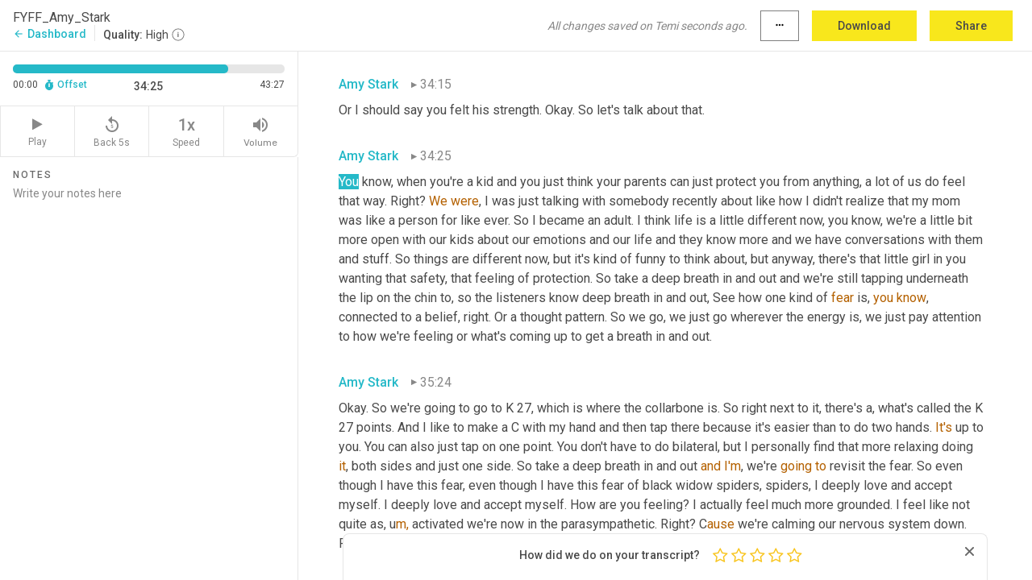

--- FILE ---
content_type: text/html; charset=utf-8
request_url: https://www.temi.com/editor/t/O16bcsunWtz1H835PH-KDmPXMmnhi5c2fBl4PonROa548FNYNU9Y3r9gRYd1Gk68Fi8o2jlCU6izHdbNqpdmqRFNtxo?loadFrom=DocumentDeeplink&ts=2065.3
body_size: 111959
content:



<!DOCTYPE html>
<html lang="en">
<!-- Server: ip-10-2-6-217.us-west-2.compute.internal -->
<head>
    <title>Transcript Editor | temi.com</title>
    

<meta property="og:title" content="Transcript Editor | temi.com" />
<meta property="og:type" content="website" />
<meta property="og:site_name" content="temi" />
<meta property="og:description" content="Use Temi&#x2019;s free editor to polish your transcripts to 100% accuracy and edit or add speaker names. Export your transcript as a Word Doc, a PDF or a TXT file." />
<meta property="og:image" content="https://www.rev.com/content/img/temi/temi-logo-blue-text-large.jpg" />
<meta property="og:image:width" content="1121" />
<meta property="og:image:height" content="319" />
<meta property="og:url" content="https://www.temi.com/editor/t/O16bcsunWtz1H835PH-KDmPXMmnhi5c2fBl4PonROa548FNYNU9Y3r9gRYd1Gk68Fi8o2jlCU6izHdbNqpdmqRFNtxo" />
<meta property="fb:app_id" content="1468830553199299" />
<meta property="twitter:card" content="summary_large_image" />
<meta property="twitter:site" content="@usetemi" />


        <meta name="robots" content="noindex" />
    <meta name="viewport" content="width=device-width, initial-scale=1, maximum-scale=1, user-scalable=0">
    <meta name="format-detection" content="telephone=no">
    <meta name="apple-itunes-app" content="app-id=1269856195">
    <link href="https://fonts.googleapis.com/icon?family=Material+Icons" rel="stylesheet">
    <link href="https://cdnjs.cloudflare.com/ajax/libs/ionicons/2.0.1/css/ionicons.min.css" rel="stylesheet">

    <link rel="shortcut icon" type="image/png" href="/content/img/temi/favicon.ico"/>

        <meta name="description" content="Use Temi’s free editor to polish your transcripts to 100% accuracy and edit or add speaker names. Export your transcript as a Word Doc, a PDF or a TXT file." />

    <script>
    (function() {
        var d = document;
        var c = d.createElement('script');
        if (!('noModule' in c) && 'onbeforeload' in c) {
            var s = false;
            d.addEventListener('beforeload', function(e) {
            if (e.target === c) {
                s = true;
            } else if (!e.target.hasAttribute('nomodule') || !s) {
                return;
            }
            e.preventDefault();
            }, true);

            c.type = 'module';
            c.src = '.';
            d.head.appendChild(c);
            c.remove();
        }
    }());
</script>
    <script src="/build/polyfills.bundle.js?v=54Y5CiuWdqwffzaCVNwdd5feeFYAQvAmwO7zLd7NRrw" nomodule></script>

        
    <script>
        window['_fs_debug'] = false;
        window['_fs_host'] = 'fullstory.com';
        window['_fs_script'] = 'edge.fullstory.com/s/fs.js';
        window['_fs_org'] = '10Qs';
        window['_fs_namespace'] = 'FS';
        (function(m,n,e,t,l,o,g,y){
            if (e in m) {if(m.console && m.console.log) { m.console.log('FullStory namespace conflict. Please set window["_fs_namespace"].');} return;}
            g=m[e]=function(a,b,s){g.q?g.q.push([a,b,s]):g._api(a,b,s);};g.q=[];
            o=n.createElement(t);o.async=1;o.crossOrigin='anonymous';o.src='https://'+_fs_script;
            y=n.getElementsByTagName(t)[0];y.parentNode.insertBefore(o,y);
            g.identify=function(i,v,s){g(l,{uid:i},s);if(v)g(l,v,s)};g.setUserVars=function(v,s){g(l,v,s)};g.event=function(i,v,s){g('event',{n:i,p:v},s)};
            g.anonymize=function(){g.identify(!!0)};
            g.shutdown=function(){g("rec",!1)};g.restart=function(){g("rec",!0)};
            g.log = function(a,b){g("log",[a,b])};
            g.consent=function(a){g("consent",!arguments.length||a)};
            g.identifyAccount=function(i,v){o='account';v=v||{};v.acctId=i;g(o,v)};
            g.clearUserCookie=function(){};
            g.setVars=function(n, p){g('setVars',[n,p]);};
            g._w={};y='XMLHttpRequest';g._w[y]=m[y];y='fetch';g._w[y]=m[y];
            if(m[y])m[y]=function(){return g._w[y].apply(this,arguments)};
            g._v="1.3.0";
        })(window,document,window['_fs_namespace'],'script','user');
    </script>

        


    <script>
        !function(t,e){var o,n,p,r;e.__SV||(window.posthog=e,e._i=[],e.init=function(i,s,a){function g(t,e){var o=e.split(".");2==o.length&&(t=t[o[0]],e=o[1]),t[e]=function(){t.push([e].concat(Array.prototype.slice.call(arguments,0)))}}(p=t.createElement("script")).type="text/javascript",p.crossOrigin="anonymous",p.async=!0,p.src=s.api_host.replace(".i.posthog.com","-assets.i.posthog.com")+"/static/array.js",(r=t.getElementsByTagName("script")[0]).parentNode.insertBefore(p,r);var u=e;for(void 0!==a?u=e[a]=[]:a="posthog",u.people=u.people||[],u.toString=function(t){var e="posthog";return"posthog"!==a&&(e+="."+a),t||(e+=" (stub)"),e},u.people.toString=function(){return u.toString(1)+".people (stub)"},o="init Ce js Ls Te Fs Ds capture Ye calculateEventProperties Us register register_once register_for_session unregister unregister_for_session Ws getFeatureFlag getFeatureFlagPayload isFeatureEnabled reloadFeatureFlags updateEarlyAccessFeatureEnrollment getEarlyAccessFeatures on onFeatureFlags onSurveysLoaded onSessionId getSurveys getActiveMatchingSurveys renderSurvey canRenderSurvey canRenderSurveyAsync identify setPersonProperties group resetGroups setPersonPropertiesForFlags resetPersonPropertiesForFlags setGroupPropertiesForFlags resetGroupPropertiesForFlags reset get_distinct_id getGroups get_session_id get_session_replay_url alias set_config startSessionRecording stopSessionRecording sessionRecordingStarted captureException loadToolbar get_property getSessionProperty Bs zs createPersonProfile Hs Ms Gs opt_in_capturing opt_out_capturing has_opted_in_capturing has_opted_out_capturing get_explicit_consent_status is_capturing clear_opt_in_out_capturing Ns debug L qs getPageViewId captureTraceFeedback captureTraceMetric".split(" "),n=0;n<o.length;n++)g(u,o[n]);e._i.push([i,s,a])},e.__SV=1)}(document,window.posthog||[]);
        posthog.init('phc_H3TKX53cD9KCYtqK9ibmvakcFWMi2A1RZzkaSy9buzR', {
            api_host: 'https://us.i.posthog.com',
            defaults: '2025-05-24',
            person_profiles: 'identified_only'
        })
    </script>


    <script src="/build/bundles/legacy/jquery.js?v=Er3_kvZhQi5m1MV07SL3ajVDOM5mKrEc_53fdNEQakA"></script>
    <script src="/build/bundles/legacy/react.js?v=fjU7eEWWWuhiPMcTKDYO6q03emFXTwNlLPTno9QlcHw"></script>
    <link href="/content/fa/css/font-awesome.css" type="text/css" rel="stylesheet">
    





    <script src="/build/landing-page.bundle.js?v=4xpT12KaJgRavuqbz804H6MRtqmC9o5229p3XEOUJ1k"></script>
    

<script>
    !function () {
        window.segmentTrackingEnabled = true;
        var analytics = window.analytics = window.analytics || []; if (!analytics.initialize) if (analytics.invoked) window.console && console.error && console.error("Segment snippet included twice."); else {
            analytics.invoked = !0; analytics.methods = ["trackSubmit", "trackClick", "trackLink", "trackForm", "pageview", "identify", "reset", "group", "track", "ready", "alias", "debug", "page", "once", "off", "on", "addSourceMiddleware", "addIntegrationMiddleware", "setAnonymousId", "addDestinationMiddleware"]; analytics.factory = function (e) { return function () { var t = Array.prototype.slice.call(arguments); t.unshift(e); analytics.push(t); return analytics } }; for (var e = 0; e < analytics.methods.length; e++) { var key = analytics.methods[e]; analytics[key] = analytics.factory(key) } analytics.load = function (key, e) { var t = document.createElement("script"); t.type = "text/javascript"; t.async = !0; t.src = 'https://evs.bubo-bubo.rev.com/vuJKUsyQcbGfLatMF8YUDz/tyKCHHbrpCEF1awtHhhquy.min.js'; var n = document.getElementsByTagName("script")[0]; n.parentNode.insertBefore(t, n); analytics._loadOptions = e }; analytics._writeKey = 'WEmx47r1UEglal6RqTQxEBV8k5L4SKYb';
                analytics._cdn = 'https://evs.bubo-bubo.rev.com';
            analytics.SNIPPET_VERSION = "4.15.3";
            if (true) {
                analytics.load('WEmx47r1UEglal6RqTQxEBV8k5L4SKYb', {
                  integrations: {
                    "Segment.io": {
                      deliveryStrategy: {
                        strategy: "batching",
                        config: {
                          size: 20,
                          timeout: 5000
                        }
                      }
                    }
                  }
                });
                analytics.ready(function () {
                    const gaIsDefined = typeof (ga) === "function";
                    const isCustomer = "customers" === "customers";
                    if (!(gaIsDefined && isCustomer)) {
                        window.analytics.page({"isMobile":"false"});
                    } else {
                        ga(function (defaultTracker) {
                            // Default tracker may be undefined if window.ga has been loaded via GTM tag instead of
                            // GA snippet and ga('create') has not been called directly (as it is in the shared
                            // "_google-analytics" partial)
                            // This will try to use the client ID from GTM's tag-specific tracker (usually the
                            // first/only tracker returned by ga.getAll) if the default doesn't exist
                            const tracker = defaultTracker || ga.getAll()[0]
                            // Don't send GA client ID in Segment event if there's no tracker
                            if (!tracker) {
                                return window.analytics.page({"isMobile":"false"});
                            }
                            const clientId = tracker.get("clientId");
                            const externalIdObject =
                            {
                                externalIds: [
                                    {
                                        id: clientId,
                                        type: "ga_client_id",
                                        collection: "users",
                                        encoding: "none"
                                    }
                                ]
                            };
                            window.analytics.page({"isMobile":"false"}, externalIdObject);
                        });
                    }
                });
            }
        }

        // Send "isMobile" property along with all segment calls
        analytics.addSourceMiddleware(({ payload, next }) => {
            payload.obj.properties = payload.obj.properties || {};
            payload.obj.properties.isMobile = "false";
            next(payload);
        });
    }();
</script>

<script type="text/javascript">
    window.segmentReset = () => {
        if (window.analytics) {
            window.analytics.reset();
        }
    }
</script>


        

        



<script>
            window.ga = window.ga || function() { (ga.q = ga.q || []).push(arguments) };
            ga.l = +new Date;
            ga('create', 'UA-18309154-16', 'auto');</script><script async src='https://www.google-analytics.com/analytics.js'></script>
<script>
    ga('set', 'dimension1', 'Anonymous');
    ga('send', 'pageview');
</script>

        


        <script src="/build/mp.bundle.js?v=6Yzpm7Gp6WjAAhVj7xVttyl7yq-y5hYiDx5IvdwyOOA"></script>
        


<script type="text/javascript">rev_Mixpanel = new ft_Mixpanel('f0edb2cb4e2ba3424bb5e1c3840aadda', '', 'temi', false);</script>
    <script>
        window.addEventListener('load', function() {
            rev_Mixpanel.trackLinks("mixpanel-link");
        });
    </script>


    
    <link href="/build/styles/pages/editors/temi.css?v=KnITRJHrLHe8kt87nvLdHp5V2LoiPB2PImmPGV12NrQ" type="text/css" rel="stylesheet">

    
    <script src="/build/bundles/legacy/temi-editor.js?v=MH10KgW3h984TMKUIMwWHUygS3ZuyEDPe-Q35PieTiw"></script>
    <script src="/build/temi.bundle.js?v=Mu3ohru1ssDPELXV_vJV_DeeI6oCmvAJQ7Mai1q0ZZY"></script>
    <script src="/build/standardized-audio-context.bundle.js?v=AnDHmGLuI19Y-cKvatZ0HsbvUEMRFtd4IkgP97PF5WM"></script>
    <script>
            !function(a,b,c,d,e,f,g,h){a.RaygunObject=e,a[e]=a[e]||function(){
            (a[e].o=a[e].o||[]).push(arguments)},f=b.createElement(c),g=b.getElementsByTagName(c)[0],
            f.async=1,f.src=d,g.parentNode.insertBefore(f,g),h=a.onerror,a.onerror=function(b,c,d,f,g){
            h&&h(b,c,d,f,g),g||(g=new Error(b)),a[e].q=a[e].q||[],a[e].q.push({
            e:g})}}(window,document,"script","//cdn.raygun.io/raygun4js/raygun.min.js","rg4js");
        

            rg4js('options', {
                debugMode: true,
                ignoreAjaxAbort: true,
                ignoreAjaxError: true,
                ignore3rdPartyErrors: true
            });
            rg4js('apiKey', 'eIWQURn3Q+LVjvLWfppMgA==');
            rg4js('enableCrashReporting', true);
        
window.rg4js = rg4js;</script>

    <meta name="viewport" content="width=device-width, initial-scale=1, maximum-scale=1, user-scalable=0" />


</head>
<body>
        

    <div id="body-wrapper">
        <div id="promo" class="promo">
            <header id="header" class="fixed-position"></header>

        </div>

        




<div class="roboto dark-gray flex flex-column vh-100">
    



<div id="root"></div>


</div>

    </div>


    <script type="text/javascript">
        $(function () {
            window.stEditor.InitEditor({
                rootElement: 'root',
                minPasswordLength: 8,
                model: {"isApproved":true,"email":"abtesta@live.com","draft":{"id":3454263,"versionNumber":101,"nodes":[{"object":"block","type":"Monologue","nodes":[{"nodes":[{"object":"text","leaves":[{"object":"leaf","text":"","marks":[]}]}],"object":"block","type":"Speaker","data":{"speakerId":0}},{"nodes":[{"object":"text","leaves":[{"object":"leaf","text":"00:02","marks":[]}]}],"object":"block","type":"Timestamp","data":{"seconds":2.01}},{"nodes":[{"object":"text","leaves":[{"object":"leaf","text":"Hello, and welcome to the Find Your Feminine Fire Podcast. I am your host, Amanda Testa. I am a Sex Love and Relationship coach, and in this podcast, my guests and I talk sex, love, and relationships and everything that lights you up from the inside out. Welcome. Hello everyone. And welcome to the Find Your Feminine Fire podcast. I am your host, Amanda Testa. And today I am so excited to be talking with Amy Stark of Stark Transformation, and we are going to dive into all things, energy, and really what that means and why it's so important for us to take care of our energetic health and how that really relates to all aspects of our holistic health. So we have lots of good avenues we're going to go down today. Welcome Amy. Thank you so much for being here today.","marks":[]}]}],"object":"block","type":"Content","data":{"Timestamps":[{"Start":2010,"End":2490,"Bitc":null},{"Start":2491,"End":2640,"Bitc":null},{"Start":2641,"End":3000,"Bitc":null},{"Start":3001,"End":3120,"Bitc":null},{"Start":3121,"End":3240,"Bitc":null},{"Start":3241,"End":3570,"Bitc":null},{"Start":3571,"End":3720,"Bitc":null},{"Start":3721,"End":4170,"Bitc":null},{"Start":4171,"End":4530,"Bitc":null},{"Start":4531,"End":5400,"Bitc":null},{"Start":5760,"End":5880,"Bitc":null},{"Start":5881,"End":6030,"Bitc":null},{"Start":6031,"End":6180,"Bitc":null},{"Start":6181,"End":6720,"Bitc":null},{"Start":6750,"End":7260,"Bitc":null},{"Start":7261,"End":7830,"Bitc":null},{"Start":7860,"End":8010,"Bitc":null},{"Start":8011,"End":8160,"Bitc":null},{"Start":8161,"End":8220,"Bitc":null},{"Start":8221,"End":8640,"Bitc":null},{"Start":8641,"End":8970,"Bitc":null},{"Start":8971,"End":9090,"Bitc":null},{"Start":9091,"End":9870,"Bitc":null},{"Start":9091,"End":9870,"Bitc":null},{"Start":9871,"End":10380,"Bitc":null},{"Start":11011,"End":11250,"Bitc":null},{"Start":11251,"End":11460,"Bitc":null},{"Start":11461,"End":12150,"Bitc":null},{"Start":12151,"End":12300,"Bitc":null},{"Start":12301,"End":12690,"Bitc":null},{"Start":12720,"End":12900,"Bitc":null},{"Start":12901,"End":13200,"Bitc":null},{"Start":13201,"End":13530,"Bitc":null},{"Start":13531,"End":14040,"Bitc":null},{"Start":14190,"End":14580,"Bitc":null},{"Start":14581,"End":14700,"Bitc":null},{"Start":14701,"End":15480,"Bitc":null},{"Start":15481,"End":15600,"Bitc":null},{"Start":15630,"End":16110,"Bitc":null},{"Start":16111,"End":16230,"Bitc":null},{"Start":16231,"End":16500,"Bitc":null},{"Start":16501,"End":16650,"Bitc":null},{"Start":16651,"End":16860,"Bitc":null},{"Start":16890,"End":17130,"Bitc":null},{"Start":17131,"End":17280,"Bitc":null},{"Start":17370,"End":18030,"Bitc":null},{"Start":18150,"End":18540,"Bitc":null},{"Start":19260,"End":19920,"Bitc":null},{"Start":20460,"End":20760,"Bitc":null},{"Start":20761,"End":21270,"Bitc":null},{"Start":21271,"End":21390,"Bitc":null},{"Start":21391,"End":21780,"Bitc":null},{"Start":21781,"End":22020,"Bitc":null},{"Start":22021,"End":22170,"Bitc":null},{"Start":22171,"End":22500,"Bitc":null},{"Start":22501,"End":22650,"Bitc":null},{"Start":22651,"End":23070,"Bitc":null},{"Start":23071,"End":23400,"Bitc":null},{"Start":23401,"End":24300,"Bitc":null},{"Start":24780,"End":24870,"Bitc":null},{"Start":24871,"End":24990,"Bitc":null},{"Start":24991,"End":25110,"Bitc":null},{"Start":25111,"End":25470,"Bitc":null},{"Start":25471,"End":25830,"Bitc":null},{"Start":25831,"End":26250,"Bitc":null},{"Start":26251,"End":26400,"Bitc":null},{"Start":26401,"End":26880,"Bitc":null},{"Start":26881,"End":27030,"Bitc":null},{"Start":27031,"End":27180,"Bitc":null},{"Start":27181,"End":27420,"Bitc":null},{"Start":27421,"End":27750,"Bitc":null},{"Start":27751,"End":27810,"Bitc":null},{"Start":27811,"End":27900,"Bitc":null},{"Start":27901,"End":28290,"Bitc":null},{"Start":28291,"End":28440,"Bitc":null},{"Start":28470,"End":29280,"Bitc":null},{"Start":29280,"End":29280,"Bitc":null},{"Start":29310,"End":29400,"Bitc":null},{"Start":29401,"End":29730,"Bitc":null},{"Start":29731,"End":30570,"Bitc":null},{"Start":30990,"End":31200,"Bitc":null},{"Start":31201,"End":31380,"Bitc":null},{"Start":31381,"End":31560,"Bitc":null},{"Start":31561,"End":31890,"Bitc":null},{"Start":31891,"End":32130,"Bitc":null},{"Start":32131,"End":32550,"Bitc":null},{"Start":32551,"End":33060,"Bitc":null},{"Start":33061,"End":33330,"Bitc":null},{"Start":33331,"End":33690,"Bitc":null},{"Start":33691,"End":34440,"Bitc":null},{"Start":34441,"End":34650,"Bitc":null},{"Start":34651,"End":34920,"Bitc":null},{"Start":34921,"End":35160,"Bitc":null},{"Start":35161,"End":35340,"Bitc":null},{"Start":35341,"End":35760,"Bitc":null},{"Start":35761,"End":35880,"Bitc":null},{"Start":35881,"End":36090,"Bitc":null},{"Start":36091,"End":36240,"Bitc":null},{"Start":36241,"End":36360,"Bitc":null},{"Start":36361,"End":36780,"Bitc":null},{"Start":36781,"End":36870,"Bitc":null},{"Start":36871,"End":37050,"Bitc":null},{"Start":37051,"End":37350,"Bitc":null},{"Start":37351,"End":37590,"Bitc":null},{"Start":37591,"End":37830,"Bitc":null},{"Start":37831,"End":37920,"Bitc":null},{"Start":37921,"End":38070,"Bitc":null},{"Start":38071,"End":38580,"Bitc":null},{"Start":38581,"End":38940,"Bitc":null},{"Start":38941,"End":39060,"Bitc":null},{"Start":39061,"End":39270,"Bitc":null},{"Start":39271,"End":39450,"Bitc":null},{"Start":39451,"End":39660,"Bitc":null},{"Start":39661,"End":40110,"Bitc":null},{"Start":40350,"End":40530,"Bitc":null},{"Start":40531,"End":40890,"Bitc":null},{"Start":40891,"End":41340,"Bitc":null},{"Start":41341,"End":41430,"Bitc":null},{"Start":41431,"End":41580,"Bitc":null},{"Start":41581,"End":42030,"Bitc":null},{"Start":42031,"End":42270,"Bitc":null},{"Start":42510,"End":42870,"Bitc":null},{"Start":42900,"End":43110,"Bitc":null},{"Start":43111,"End":43260,"Bitc":null},{"Start":43261,"End":43500,"Bitc":null},{"Start":43501,"End":43590,"Bitc":null},{"Start":43591,"End":43800,"Bitc":null},{"Start":43591,"End":43800,"Bitc":null},{"Start":43801,"End":44160,"Bitc":null},{"Start":44251,"End":44370,"Bitc":null},{"Start":44371,"End":44430,"Bitc":null},{"Start":44431,"End":44550,"Bitc":null},{"Start":44551,"End":44730,"Bitc":null},{"Start":44731,"End":45060,"Bitc":null},{"Start":45061,"End":45480,"Bitc":null},{"Start":45510,"End":45780,"Bitc":null},{"Start":45781,"End":45990,"Bitc":null},{"Start":45991,"End":46050,"Bitc":null},{"Start":46051,"End":46200,"Bitc":null},{"Start":46201,"End":46380,"Bitc":null},{"Start":46381,"End":46500,"Bitc":null},{"Start":46501,"End":46710,"Bitc":null},{"Start":46711,"End":46860,"Bitc":null},{"Start":46861,"End":47220,"Bitc":null}]}}],"data":{"monologueId":0,"customData":{}}},{"object":"block","type":"Monologue","nodes":[{"nodes":[{"object":"text","leaves":[{"object":"leaf","text":"","marks":[]}]}],"object":"block","type":"Speaker","data":{"speakerId":1}},{"nodes":[{"object":"text","leaves":[{"object":"leaf","text":"00:47","marks":[]}]}],"object":"block","type":"Timestamp","data":{"seconds":47.72}},{"nodes":[{"object":"text","leaves":[{"object":"leaf","text":"Thank you for having me. I'm excited to talk with you.","marks":[]}]}],"object":"block","type":"Content","data":{"Timestamps":[{"Start":47720,"End":47930,"Bitc":null},{"Start":47931,"End":48020,"Bitc":null},{"Start":48021,"End":48170,"Bitc":null},{"Start":48171,"End":48440,"Bitc":null},{"Start":48441,"End":48530,"Bitc":null},{"Start":48531,"End":48650,"Bitc":null},{"Start":48651,"End":49100,"Bitc":null},{"Start":49101,"End":49160,"Bitc":null},{"Start":49161,"End":49400,"Bitc":null},{"Start":49401,"End":49550,"Bitc":null},{"Start":49551,"End":49790,"Bitc":null}]}}],"data":{"monologueId":1,"customData":{}}},{"object":"block","type":"Monologue","nodes":[{"nodes":[{"object":"text","leaves":[{"object":"leaf","text":"","marks":[]}]}],"object":"block","type":"Speaker","data":{"speakerId":0}},{"nodes":[{"object":"text","leaves":[{"object":"leaf","text":"00:50","marks":[]}]}],"object":"block","type":"Timestamp","data":{"seconds":50.36}},{"nodes":[{"object":"text","leaves":[{"object":"leaf","text":"Yeah. And I'd love if we could start, if you could share a little bit more about you and ","marks":[]},{"object":"leaf","text":"you","marks":[{"type":"LowConfidence"}]},{"object":"leaf","text":" ","marks":[]},{"object":"leaf","text":"know","marks":[{"type":"LowConfidence"}]},{"object":"leaf","text":", what kind of led you to this energy work. I love how you used to be a science teacher and really, totally not necessarily as open to energy. ","marks":[]},{"object":"leaf","text":"And","marks":[{"type":"LowConfidence"}]},{"object":"leaf","text":" what kind of led you to change your path in the way that you have.","marks":[]}]}],"object":"block","type":"Content","data":{"Timestamps":[{"Start":50360,"End":50630,"Bitc":null},{"Start":50631,"End":50780,"Bitc":null},{"Start":50781,"End":50900,"Bitc":null},{"Start":50901,"End":51170,"Bitc":null},{"Start":51171,"End":51560,"Bitc":null},{"Start":51561,"End":51860,"Bitc":null},{"Start":51861,"End":52010,"Bitc":null},{"Start":52011,"End":52310,"Bitc":null},{"Start":52311,"End":52400,"Bitc":null},{"Start":52401,"End":52460,"Bitc":null},{"Start":52461,"End":52580,"Bitc":null},{"Start":52581,"End":52820,"Bitc":null},{"Start":52821,"End":52940,"Bitc":null},{"Start":52941,"End":53120,"Bitc":null},{"Start":53121,"End":53300,"Bitc":null},{"Start":53301,"End":53660,"Bitc":null},{"Start":53661,"End":54080,"Bitc":null},{"Start":54081,"End":54380,"Bitc":null},{"Start":54410,"End":54950,"Bitc":null},{"Start":55340,"End":55340,"Bitc":null},{"Start":55430,"End":55430,"Bitc":null},{"Start":55431,"End":55610,"Bitc":null},{"Start":55611,"End":55730,"Bitc":null},{"Start":55731,"End":55820,"Bitc":null},{"Start":55821,"End":56090,"Bitc":null},{"Start":56091,"End":56270,"Bitc":null},{"Start":56510,"End":56780,"Bitc":null},{"Start":56781,"End":56960,"Bitc":null},{"Start":56961,"End":57290,"Bitc":null},{"Start":57291,"End":57470,"Bitc":null},{"Start":57471,"End":57530,"Bitc":null},{"Start":57531,"End":57800,"Bitc":null},{"Start":57801,"End":58040,"Bitc":null},{"Start":58041,"End":58370,"Bitc":null},{"Start":58640,"End":58880,"Bitc":null},{"Start":58881,"End":58940,"Bitc":null},{"Start":58941,"End":59180,"Bitc":null},{"Start":59181,"End":59210,"Bitc":null},{"Start":59211,"End":59630,"Bitc":null},{"Start":59631,"End":60050,"Bitc":null},{"Start":60410,"End":60560,"Bitc":null},{"Start":60561,"End":60920,"Bitc":null},{"Start":61250,"End":61670,"Bitc":null},{"Start":61671,"End":62060,"Bitc":null},{"Start":62450,"End":63080,"Bitc":null},{"Start":63081,"End":63200,"Bitc":null},{"Start":63201,"End":63500,"Bitc":null},{"Start":63501,"End":63680,"Bitc":null},{"Start":63681,"End":64040,"Bitc":null},{"Start":64130,"End":64130,"Bitc":null},{"Start":64131,"End":64220,"Bitc":null},{"Start":64221,"End":64370,"Bitc":null},{"Start":64371,"End":64460,"Bitc":null},{"Start":64461,"End":64730,"Bitc":null},{"Start":64731,"End":65000,"Bitc":null},{"Start":65060,"End":65600,"Bitc":null},{"Start":65990,"End":66350,"Bitc":null},{"Start":66351,"End":66470,"Bitc":null},{"Start":66471,"End":66860,"Bitc":null},{"Start":66890,"End":66980,"Bitc":null},{"Start":66981,"End":67040,"Bitc":null},{"Start":67041,"End":67190,"Bitc":null},{"Start":67191,"End":67310,"Bitc":null},{"Start":67311,"End":67430,"Bitc":null},{"Start":67431,"End":67850,"Bitc":null}]}}],"data":{"monologueId":2,"customData":{}}},{"object":"block","type":"Monologue","nodes":[{"nodes":[{"object":"text","leaves":[{"object":"leaf","text":"","marks":[]}]}],"object":"block","type":"Speaker","data":{"speakerId":1}},{"nodes":[{"object":"text","leaves":[{"object":"leaf","text":"01:08","marks":[]}]}],"object":"block","type":"Timestamp","data":{"seconds":68.63}},{"nodes":[{"object":"text","leaves":[{"object":"leaf","text":"Yeah. It is a huge transformation. So I, and that's why ","marks":[]},{"object":"leaf","text":"my","marks":[{"type":"LowConfidence"}]},{"object":"leaf","text":" story, you can gIve the ","marks":[]},{"object":"leaf","text":"cliff","marks":[{"type":"LowConfidence"}]},{"object":"leaf","text":" ","marks":[]},{"object":"leaf","text":"notes","marks":[{"type":"LowConfidence"}]},{"object":"leaf","text":". ","marks":[]},{"object":"leaf","text":"Yeah","marks":[{"type":"LowConfidence"}]},{"object":"leaf","text":", ","marks":[]},{"object":"leaf","text":"no","marks":[{"type":"LowConfidence"}]},{"object":"leaf","text":", well, you know what the thing is, is like once you hit a wall, which is what I did was, so I was a science teacher. I was working in a, in one of the most dangerous schools in the whole country probably. And I needed some tools and I didn't have them. Like, I didn't have tools to calm down. Like I was 22 years old and, ","marks":[]},{"object":"leaf","text":"you","marks":[{"type":"LowConfidence"}]},{"object":"leaf","text":" ","marks":[]},{"object":"leaf","text":"know","marks":[{"type":"LowConfidence"}]},{"object":"leaf","text":", thought this is the way life is, you know, it's just really, really, really, really hard, really rough. Like you work really hard and you get no money for it. That was basically what I believed. And, you know, one time, one day I just was sitting there and my friend was like, why don't you try meditation? And I was like, ","marks":[]},{"object":"leaf","text":"all","marks":[{"type":"LowConfidence"}]},{"object":"leaf","text":" ","marks":[]},{"object":"leaf","text":"right","marks":[{"type":"LowConfidence"}]},{"object":"leaf","text":", I'll try that.","marks":[]}]}],"object":"block","type":"Content","data":{"Timestamps":[{"Start":68630,"End":68990,"Bitc":null},{"Start":68991,"End":69170,"Bitc":null},{"Start":69171,"End":69380,"Bitc":null},{"Start":69381,"End":69440,"Bitc":null},{"Start":69441,"End":69860,"Bitc":null},{"Start":69890,"End":70790,"Bitc":null},{"Start":71360,"End":71810,"Bitc":null},{"Start":71811,"End":72110,"Bitc":null},{"Start":73250,"End":73370,"Bitc":null},{"Start":73371,"End":73550,"Bitc":null},{"Start":73551,"End":73670,"Bitc":null},{"Start":73790,"End":73790,"Bitc":null},{"Start":73791,"End":74150,"Bitc":null},{"Start":74151,"End":74240,"Bitc":null},{"Start":74241,"End":74390,"Bitc":null},{"Start":74391,"End":74570,"Bitc":null},{"Start":74571,"End":74660,"Bitc":null},{"Start":74900,"End":74900,"Bitc":null},{"Start":75200,"End":75200,"Bitc":null},{"Start":75680,"End":75680,"Bitc":null},{"Start":76040,"End":76040,"Bitc":null},{"Start":76310,"End":76520,"Bitc":null},{"Start":76521,"End":76670,"Bitc":null},{"Start":76671,"End":76760,"Bitc":null},{"Start":76761,"End":76880,"Bitc":null},{"Start":76881,"End":76970,"Bitc":null},{"Start":76971,"End":77180,"Bitc":null},{"Start":77181,"End":77390,"Bitc":null},{"Start":77391,"End":77690,"Bitc":null},{"Start":77691,"End":78050,"Bitc":null},{"Start":78080,"End":78500,"Bitc":null},{"Start":78501,"End":78830,"Bitc":null},{"Start":78831,"End":79130,"Bitc":null},{"Start":79131,"End":79190,"Bitc":null},{"Start":79191,"End":79520,"Bitc":null},{"Start":79521,"End":79730,"Bitc":null},{"Start":79731,"End":79850,"Bitc":null},{"Start":79851,"End":79970,"Bitc":null},{"Start":79971,"End":80090,"Bitc":null},{"Start":80091,"End":80540,"Bitc":null},{"Start":80541,"End":80720,"Bitc":null},{"Start":80721,"End":80870,"Bitc":null},{"Start":80871,"End":80930,"Bitc":null},{"Start":80931,"End":81050,"Bitc":null},{"Start":81051,"End":81110,"Bitc":null},{"Start":81111,"End":81380,"Bitc":null},{"Start":81381,"End":81650,"Bitc":null},{"Start":81651,"End":81740,"Bitc":null},{"Start":81741,"End":81830,"Bitc":null},{"Start":81831,"End":82130,"Bitc":null},{"Start":82131,"End":82250,"Bitc":null},{"Start":82251,"End":82340,"Bitc":null},{"Start":82341,"End":82610,"Bitc":null},{"Start":82611,"End":82790,"Bitc":null},{"Start":82791,"End":82880,"Bitc":null},{"Start":82881,"End":82940,"Bitc":null},{"Start":82941,"End":83120,"Bitc":null},{"Start":83121,"End":83420,"Bitc":null},{"Start":83421,"End":83750,"Bitc":null},{"Start":83751,"End":84170,"Bitc":null},{"Start":84350,"End":84470,"Bitc":null},{"Start":84471,"End":84680,"Bitc":null},{"Start":84681,"End":85040,"Bitc":null},{"Start":85041,"End":85550,"Bitc":null},{"Start":85640,"End":86360,"Bitc":null},{"Start":86420,"End":86660,"Bitc":null},{"Start":86661,"End":87140,"Bitc":null},{"Start":87141,"End":87320,"Bitc":null},{"Start":87321,"End":87650,"Bitc":null},{"Start":87651,"End":87740,"Bitc":null},{"Start":87741,"End":87800,"Bitc":null},{"Start":87801,"End":87980,"Bitc":null},{"Start":87981,"End":88280,"Bitc":null},{"Start":88281,"End":88490,"Bitc":null},{"Start":88491,"End":88670,"Bitc":null},{"Start":88671,"End":88730,"Bitc":null},{"Start":88731,"End":88910,"Bitc":null},{"Start":88911,"End":89150,"Bitc":null},{"Start":89151,"End":89420,"Bitc":null},{"Start":89421,"End":89480,"Bitc":null},{"Start":89481,"End":89750,"Bitc":null},{"Start":89751,"End":90050,"Bitc":null},{"Start":90051,"End":90170,"Bitc":null},{"Start":90171,"End":90260,"Bitc":null},{"Start":90261,"End":90410,"Bitc":null},{"Start":90860,"End":91460,"Bitc":null},{"Start":91461,"End":91730,"Bitc":null},{"Start":91731,"End":92060,"Bitc":null},{"Start":92061,"End":92630,"Bitc":null},{"Start":92840,"End":92840,"Bitc":null},{"Start":92990,"End":92990,"Bitc":null},{"Start":92991,"End":93320,"Bitc":null},{"Start":93350,"End":93560,"Bitc":null},{"Start":93561,"End":93680,"Bitc":null},{"Start":93681,"End":93740,"Bitc":null},{"Start":93741,"End":93860,"Bitc":null},{"Start":93861,"End":94130,"Bitc":null},{"Start":94190,"End":94580,"Bitc":null},{"Start":94850,"End":94970,"Bitc":null},{"Start":94971,"End":95120,"Bitc":null},{"Start":95121,"End":95240,"Bitc":null},{"Start":95241,"End":95420,"Bitc":null},{"Start":95421,"End":95690,"Bitc":null},{"Start":95691,"End":95900,"Bitc":null},{"Start":95901,"End":96170,"Bitc":null},{"Start":96171,"End":96410,"Bitc":null},{"Start":96650,"End":97100,"Bitc":null},{"Start":97101,"End":97310,"Bitc":null},{"Start":97311,"End":97610,"Bitc":null},{"Start":97640,"End":97820,"Bitc":null},{"Start":97821,"End":97970,"Bitc":null},{"Start":97971,"End":98210,"Bitc":null},{"Start":98211,"End":98420,"Bitc":null},{"Start":98421,"End":98690,"Bitc":null},{"Start":98691,"End":98870,"Bitc":null},{"Start":99230,"End":99350,"Bitc":null},{"Start":99351,"End":99560,"Bitc":null},{"Start":99561,"End":99770,"Bitc":null},{"Start":99771,"End":100010,"Bitc":null},{"Start":100011,"End":100250,"Bitc":null},{"Start":100251,"End":100340,"Bitc":null},{"Start":100610,"End":100790,"Bitc":null},{"Start":100791,"End":100910,"Bitc":null},{"Start":100911,"End":101240,"Bitc":null},{"Start":101241,"End":101390,"Bitc":null},{"Start":101391,"End":101420,"Bitc":null},{"Start":101421,"End":101810,"Bitc":null},{"Start":101811,"End":102170,"Bitc":null},{"Start":102500,"End":102620,"Bitc":null},{"Start":102621,"End":102740,"Bitc":null},{"Start":102741,"End":102920,"Bitc":null},{"Start":102921,"End":103100,"Bitc":null},{"Start":103160,"End":103400,"Bitc":null},{"Start":103401,"End":103580,"Bitc":null},{"Start":103581,"End":103700,"Bitc":null},{"Start":103701,"End":103970,"Bitc":null},{"Start":103971,"End":104210,"Bitc":null},{"Start":104211,"End":104630,"Bitc":null},{"Start":104631,"End":104870,"Bitc":null},{"Start":104871,"End":105080,"Bitc":null},{"Start":105081,"End":105230,"Bitc":null},{"Start":105231,"End":105440,"Bitc":null},{"Start":105441,"End":105560,"Bitc":null},{"Start":105561,"End":105710,"Bitc":null},{"Start":105711,"End":105860,"Bitc":null},{"Start":105861,"End":106010,"Bitc":null},{"Start":106011,"End":106070,"Bitc":null},{"Start":106071,"End":106280,"Bitc":null},{"Start":106281,"End":107060,"Bitc":null},{"Start":107061,"End":107300,"Bitc":null},{"Start":107301,"End":107480,"Bitc":null},{"Start":107481,"End":107660,"Bitc":null},{"Start":107661,"End":107900,"Bitc":null},{"Start":108020,"End":108020,"Bitc":null},{"Start":108230,"End":108230,"Bitc":null},{"Start":108231,"End":108350,"Bitc":null},{"Start":108351,"End":108530,"Bitc":null},{"Start":108531,"End":108860,"Bitc":null}]}}],"data":{"monologueId":3,"customData":{}}},{"object":"block","type":"Monologue","nodes":[{"nodes":[{"object":"text","leaves":[{"object":"leaf","text":"","marks":[]}]}],"object":"block","type":"Speaker","data":{"speakerId":1}},{"nodes":[{"object":"text","leaves":[{"object":"leaf","text":"01:48","marks":[]}]}],"object":"block","type":"Timestamp","data":{"seconds":108.95}},{"nodes":[{"object":"text","leaves":[{"object":"leaf","text":"And I actually was really scared to try it. I really didn't want to try ","marks":[]},{"object":"leaf","text":"it","marks":[{"type":"LowConfidence"}]},{"object":"leaf","text":" because my life was so go, go, go. And I was in New York city. And the last thing I wanted to do ","marks":[]},{"object":"leaf","text":"was","marks":[{"type":"LowConfidence"}]},{"object":"leaf","text":" stop because ","marks":[]},{"object":"leaf","text":"it's","marks":[{"type":"LowConfidence"}]},{"object":"leaf","text":" like, I guess I knew that if I stopped, I might hear a lot of, ","marks":[]},{"object":"leaf","text":"you","marks":[{"type":"LowConfidence"}]},{"object":"leaf","text":" ","marks":[]},{"object":"leaf","text":"know","marks":[{"type":"LowConfidence"}]},{"object":"leaf","text":", what I was thinking and feeling. And you know, ","marks":[]},{"object":"leaf","text":"that","marks":[{"type":"LowConfidence"}]},{"object":"leaf","text":" how unhappy I really was. And I thought that was the path I was supposed to be on. And I didn't think I had much of a choice about that. So I started meditating and I loved it and I calmed down and then I started hearing like how I was talking to myself. And I was really like, appalled, at what I was saying to myself, what I believed, what I thought, like the limitations I placed on myself, I was like, this is all ridiculous.","marks":[]}]}],"object":"block","type":"Content","data":{"Timestamps":[{"Start":108950,"End":109280,"Bitc":null},{"Start":109340,"End":109520,"Bitc":null},{"Start":109521,"End":109880,"Bitc":null},{"Start":109881,"End":110030,"Bitc":null},{"Start":110031,"End":110300,"Bitc":null},{"Start":110301,"End":110660,"Bitc":null},{"Start":110661,"End":110750,"Bitc":null},{"Start":110751,"End":111080,"Bitc":null},{"Start":111081,"End":111170,"Bitc":null},{"Start":111230,"End":111380,"Bitc":null},{"Start":111381,"End":111830,"Bitc":null},{"Start":111831,"End":112160,"Bitc":null},{"Start":112161,"End":112340,"Bitc":null},{"Start":112341,"End":112400,"Bitc":null},{"Start":112401,"End":112610,"Bitc":null},{"Start":112670,"End":112670,"Bitc":null},{"Start":112671,"End":113090,"Bitc":null},{"Start":113091,"End":113240,"Bitc":null},{"Start":113241,"End":113510,"Bitc":null},{"Start":113511,"End":113630,"Bitc":null},{"Start":113631,"End":113780,"Bitc":null},{"Start":113781,"End":113990,"Bitc":null},{"Start":113991,"End":114170,"Bitc":null},{"Start":114171,"End":114620,"Bitc":null},{"Start":115070,"End":115580,"Bitc":null},{"Start":115581,"End":115700,"Bitc":null},{"Start":115701,"End":115820,"Bitc":null},{"Start":115821,"End":115910,"Bitc":null},{"Start":115911,"End":116150,"Bitc":null},{"Start":116150,"End":116150,"Bitc":null},{"Start":116151,"End":116570,"Bitc":null},{"Start":116571,"End":116870,"Bitc":null},{"Start":116871,"End":116930,"Bitc":null},{"Start":116931,"End":117200,"Bitc":null},{"Start":117201,"End":117290,"Bitc":null},{"Start":117291,"End":117350,"Bitc":null},{"Start":117351,"End":117500,"Bitc":null},{"Start":117510,"End":117570,"Bitc":null},{"Start":117571,"End":117710,"Bitc":null},{"Start":117860,"End":117860,"Bitc":null},{"Start":117861,"End":118280,"Bitc":null},{"Start":118281,"End":118550,"Bitc":null},{"Start":118670,"End":118670,"Bitc":null},{"Start":118671,"End":118850,"Bitc":null},{"Start":118910,"End":119200,"Bitc":null},{"Start":119210,"End":119450,"Bitc":null},{"Start":119451,"End":119540,"Bitc":null},{"Start":119541,"End":119870,"Bitc":null},{"Start":119871,"End":120050,"Bitc":null},{"Start":120051,"End":120140,"Bitc":null},{"Start":120141,"End":120230,"Bitc":null},{"Start":120231,"End":120650,"Bitc":null},{"Start":120651,"End":120710,"Bitc":null},{"Start":120711,"End":120950,"Bitc":null},{"Start":120951,"End":121250,"Bitc":null},{"Start":121251,"End":121340,"Bitc":null},{"Start":121341,"End":121670,"Bitc":null},{"Start":121700,"End":122060,"Bitc":null},{"Start":122690,"End":122690,"Bitc":null},{"Start":122840,"End":122840,"Bitc":null},{"Start":122841,"End":123050,"Bitc":null},{"Start":123051,"End":123110,"Bitc":null},{"Start":123111,"End":123290,"Bitc":null},{"Start":123291,"End":123770,"Bitc":null},{"Start":123771,"End":123920,"Bitc":null},{"Start":123921,"End":124460,"Bitc":null},{"Start":124461,"End":124700,"Bitc":null},{"Start":125060,"End":125180,"Bitc":null},{"Start":125181,"End":125360,"Bitc":null},{"Start":125630,"End":125630,"Bitc":null},{"Start":125690,"End":125930,"Bitc":null},{"Start":125931,"End":126350,"Bitc":null},{"Start":126351,"End":126410,"Bitc":null},{"Start":126411,"End":126680,"Bitc":null},{"Start":126681,"End":127130,"Bitc":null},{"Start":127131,"End":127250,"Bitc":null},{"Start":127251,"End":127310,"Bitc":null},{"Start":127311,"End":127610,"Bitc":null},{"Start":127611,"End":127730,"Bitc":null},{"Start":127731,"End":127880,"Bitc":null},{"Start":127881,"End":127970,"Bitc":null},{"Start":127971,"End":128210,"Bitc":null},{"Start":128211,"End":128300,"Bitc":null},{"Start":128301,"End":128390,"Bitc":null},{"Start":128391,"End":128600,"Bitc":null},{"Start":128601,"End":128660,"Bitc":null},{"Start":128661,"End":128780,"Bitc":null},{"Start":128781,"End":129020,"Bitc":null},{"Start":129021,"End":129110,"Bitc":null},{"Start":129111,"End":129170,"Bitc":null},{"Start":129171,"End":129350,"Bitc":null},{"Start":129351,"End":129500,"Bitc":null},{"Start":129501,"End":129590,"Bitc":null},{"Start":129591,"End":129800,"Bitc":null},{"Start":129801,"End":129980,"Bitc":null},{"Start":129981,"End":130070,"Bitc":null},{"Start":130071,"End":130130,"Bitc":null},{"Start":130131,"End":130430,"Bitc":null},{"Start":130431,"End":130670,"Bitc":null},{"Start":130671,"End":130910,"Bitc":null},{"Start":131150,"End":131600,"Bitc":null},{"Start":131601,"End":131690,"Bitc":null},{"Start":131691,"End":132020,"Bitc":null},{"Start":132021,"End":132530,"Bitc":null},{"Start":132531,"End":132620,"Bitc":null},{"Start":132621,"End":132710,"Bitc":null},{"Start":132711,"End":133010,"Bitc":null},{"Start":133011,"End":133100,"Bitc":null},{"Start":133101,"End":133190,"Bitc":null},{"Start":133191,"End":133220,"Bitc":null},{"Start":133221,"End":133610,"Bitc":null},{"Start":133611,"End":133910,"Bitc":null},{"Start":133911,"End":134060,"Bitc":null},{"Start":134061,"End":134210,"Bitc":null},{"Start":134211,"End":134300,"Bitc":null},{"Start":134301,"End":134780,"Bitc":null},{"Start":134781,"End":135260,"Bitc":null},{"Start":135261,"End":135560,"Bitc":null},{"Start":135561,"End":135770,"Bitc":null},{"Start":135771,"End":135860,"Bitc":null},{"Start":135861,"End":135980,"Bitc":null},{"Start":135981,"End":136340,"Bitc":null},{"Start":136341,"End":136460,"Bitc":null},{"Start":136461,"End":137060,"Bitc":null},{"Start":137061,"End":137180,"Bitc":null},{"Start":137181,"End":137240,"Bitc":null},{"Start":137241,"End":137480,"Bitc":null},{"Start":137481,"End":137810,"Bitc":null},{"Start":137811,"End":138020,"Bitc":null},{"Start":138021,"End":138590,"Bitc":null},{"Start":139560,"End":139820,"Bitc":null},{"Start":139821,"End":140000,"Bitc":null},{"Start":140001,"End":140090,"Bitc":null},{"Start":140091,"End":140240,"Bitc":null},{"Start":140241,"End":140480,"Bitc":null},{"Start":140481,"End":140570,"Bitc":null},{"Start":140571,"End":140900,"Bitc":null},{"Start":140901,"End":141080,"Bitc":null},{"Start":141081,"End":141140,"Bitc":null},{"Start":141141,"End":141620,"Bitc":null},{"Start":141621,"End":141770,"Bitc":null},{"Start":141771,"End":141860,"Bitc":null},{"Start":141861,"End":142250,"Bitc":null},{"Start":142251,"End":142430,"Bitc":null},{"Start":142431,"End":142520,"Bitc":null},{"Start":142521,"End":143150,"Bitc":null},{"Start":143151,"End":143240,"Bitc":null},{"Start":143241,"End":143540,"Bitc":null},{"Start":143541,"End":143630,"Bitc":null},{"Start":143631,"End":144020,"Bitc":null},{"Start":144021,"End":144080,"Bitc":null},{"Start":144081,"End":144170,"Bitc":null},{"Start":144171,"End":144290,"Bitc":null},{"Start":144291,"End":144470,"Bitc":null},{"Start":144471,"End":144590,"Bitc":null},{"Start":144591,"End":144710,"Bitc":null},{"Start":144711,"End":145460,"Bitc":null}]}}],"data":{"monologueId":4,"customData":{}}},{"object":"block","type":"Monologue","nodes":[{"nodes":[{"object":"text","leaves":[{"object":"leaf","text":"","marks":[]}]}],"object":"block","type":"Speaker","data":{"speakerId":1}},{"nodes":[{"object":"text","leaves":[{"object":"leaf","text":"02:25","marks":[]}]}],"object":"block","type":"Timestamp","data":{"seconds":145.82}},{"nodes":[{"object":"text","leaves":[{"object":"leaf","text":"So, you know, little by little, I whittled away at those things. And as I did, my gifts opened up to seeing energy, which I was definitely not looking for. Or like, you know, I thought I was crazy. I was like, this is really nuts. Like I wasn't expecting to be able to know things that, you know, most people don't know and, you know, see energy and predict things. And it was just crazy. And I'm like, I'm not a doctor. Like how ","marks":[]},{"object":"leaf","text":"would","marks":[{"type":"LowConfidence"}]},{"object":"leaf","text":" you know, ","marks":[]},{"object":"leaf","text":"how","marks":[{"type":"LowConfidence"}]},{"object":"leaf","text":" ","marks":[]},{"object":"leaf","text":"is","marks":[{"type":"LowConfidence"}]},{"object":"leaf","text":" it helpful to know that someone's going to have a heart attack or something like that? Like, there's not much I can do so over time I realized, you know, maybe I can do some energy work. ","marks":[]},{"object":"leaf","text":"And","marks":[{"type":"LowConfidence"}]},{"object":"leaf","text":", and my friend suggested that I take a class. ","marks":[]},{"object":"leaf","text":"Cause","marks":[{"type":"LowConfidence"}]},{"object":"leaf","text":" I was like, I'm going to tell you something. I've always felt ","marks":[]},{"object":"leaf","text":"this","marks":[{"type":"LowConfidence"}]},{"object":"leaf","text":".","marks":[]}]}],"object":"block","type":"Content","data":{"Timestamps":[{"Start":145820,"End":146420,"Bitc":null},{"Start":146450,"End":146570,"Bitc":null},{"Start":146571,"End":146660,"Bitc":null},{"Start":146661,"End":146840,"Bitc":null},{"Start":146841,"End":146960,"Bitc":null},{"Start":146961,"End":147260,"Bitc":null},{"Start":147261,"End":147750,"Bitc":null},{"Start":147770,"End":148100,"Bitc":null},{"Start":148101,"End":148340,"Bitc":null},{"Start":148341,"End":148490,"Bitc":null},{"Start":148491,"End":148730,"Bitc":null},{"Start":148731,"End":149120,"Bitc":null},{"Start":149121,"End":149390,"Bitc":null},{"Start":149391,"End":149660,"Bitc":null},{"Start":149661,"End":149780,"Bitc":null},{"Start":149781,"End":150350,"Bitc":null},{"Start":150351,"End":150500,"Bitc":null},{"Start":150501,"End":150800,"Bitc":null},{"Start":150801,"End":151160,"Bitc":null},{"Start":151161,"End":151400,"Bitc":null},{"Start":151640,"End":151820,"Bitc":null},{"Start":151821,"End":152090,"Bitc":null},{"Start":152091,"End":152540,"Bitc":null},{"Start":152541,"End":152750,"Bitc":null},{"Start":152780,"End":152900,"Bitc":null},{"Start":152901,"End":153170,"Bitc":null},{"Start":153171,"End":153650,"Bitc":null},{"Start":153651,"End":153860,"Bitc":null},{"Start":153861,"End":154160,"Bitc":null},{"Start":154161,"End":154580,"Bitc":null},{"Start":154581,"End":154940,"Bitc":null},{"Start":154941,"End":155270,"Bitc":null},{"Start":155870,"End":156050,"Bitc":null},{"Start":156051,"End":156200,"Bitc":null},{"Start":156201,"End":156320,"Bitc":null},{"Start":156321,"End":156470,"Bitc":null},{"Start":156471,"End":156530,"Bitc":null},{"Start":156531,"End":156620,"Bitc":null},{"Start":156621,"End":156950,"Bitc":null},{"Start":156951,"End":157040,"Bitc":null},{"Start":157041,"End":157160,"Bitc":null},{"Start":157161,"End":157310,"Bitc":null},{"Start":157311,"End":157490,"Bitc":null},{"Start":157491,"End":157640,"Bitc":null},{"Start":157641,"End":157970,"Bitc":null},{"Start":157971,"End":158360,"Bitc":null},{"Start":158361,"End":158540,"Bitc":null},{"Start":158541,"End":158630,"Bitc":null},{"Start":158631,"End":158990,"Bitc":null},{"Start":158991,"End":159500,"Bitc":null},{"Start":159501,"End":159650,"Bitc":null},{"Start":159651,"End":159770,"Bitc":null},{"Start":159771,"End":159980,"Bitc":null},{"Start":159981,"End":160130,"Bitc":null},{"Start":160131,"End":160610,"Bitc":null},{"Start":160611,"End":161060,"Bitc":null},{"Start":161061,"End":161450,"Bitc":null},{"Start":161510,"End":161660,"Bitc":null},{"Start":161661,"End":161870,"Bitc":null},{"Start":161900,"End":162140,"Bitc":null},{"Start":162141,"End":162380,"Bitc":null},{"Start":162381,"End":162650,"Bitc":null},{"Start":162651,"End":162950,"Bitc":null},{"Start":162951,"End":163190,"Bitc":null},{"Start":163640,"End":163730,"Bitc":null},{"Start":163731,"End":163790,"Bitc":null},{"Start":163791,"End":164120,"Bitc":null},{"Start":164121,"End":164630,"Bitc":null},{"Start":164631,"End":165200,"Bitc":null},{"Start":165350,"End":165800,"Bitc":null},{"Start":165801,"End":166220,"Bitc":null},{"Start":166221,"End":166400,"Bitc":null},{"Start":166430,"End":166580,"Bitc":null},{"Start":166581,"End":166700,"Bitc":null},{"Start":166701,"End":166880,"Bitc":null},{"Start":166881,"End":167270,"Bitc":null},{"Start":167271,"End":167360,"Bitc":null},{"Start":167361,"End":167420,"Bitc":null},{"Start":167421,"End":167570,"Bitc":null},{"Start":167571,"End":167660,"Bitc":null},{"Start":167661,"End":167840,"Bitc":null},{"Start":167841,"End":167900,"Bitc":null},{"Start":167901,"End":168410,"Bitc":null},{"Start":168411,"End":168590,"Bitc":null},{"Start":168591,"End":168780,"Bitc":null},{"Start":168890,"End":168890,"Bitc":null},{"Start":169220,"End":169310,"Bitc":null},{"Start":169311,"End":169370,"Bitc":null},{"Start":169520,"End":169520,"Bitc":null},{"Start":169770,"End":169770,"Bitc":null},{"Start":169830,"End":170000,"Bitc":null},{"Start":170180,"End":170570,"Bitc":null},{"Start":170571,"End":170690,"Bitc":null},{"Start":170691,"End":170870,"Bitc":null},{"Start":170871,"End":171020,"Bitc":null},{"Start":171021,"End":171260,"Bitc":null},{"Start":171261,"End":171380,"Bitc":null},{"Start":171381,"End":171440,"Bitc":null},{"Start":171441,"End":171530,"Bitc":null},{"Start":171531,"End":171590,"Bitc":null},{"Start":171591,"End":171740,"Bitc":null},{"Start":171741,"End":172010,"Bitc":null},{"Start":172011,"End":172070,"Bitc":null},{"Start":172071,"End":172280,"Bitc":null},{"Start":172281,"End":172430,"Bitc":null},{"Start":172431,"End":172580,"Bitc":null},{"Start":172581,"End":172700,"Bitc":null},{"Start":172701,"End":172820,"Bitc":null},{"Start":172821,"End":172970,"Bitc":null},{"Start":172971,"End":173270,"Bitc":null},{"Start":173271,"End":173360,"Bitc":null},{"Start":173361,"End":173510,"Bitc":null},{"Start":173511,"End":173840,"Bitc":null},{"Start":174440,"End":174920,"Bitc":null},{"Start":174921,"End":175190,"Bitc":null},{"Start":175191,"End":175580,"Bitc":null},{"Start":175581,"End":175910,"Bitc":null},{"Start":175911,"End":176330,"Bitc":null},{"Start":176360,"End":176480,"Bitc":null},{"Start":176481,"End":176600,"Bitc":null},{"Start":176601,"End":176840,"Bitc":null},{"Start":176841,"End":176930,"Bitc":null},{"Start":176931,"End":177110,"Bitc":null},{"Start":177111,"End":177350,"Bitc":null},{"Start":177351,"End":177530,"Bitc":null},{"Start":177531,"End":177890,"Bitc":null},{"Start":177891,"End":178190,"Bitc":null},{"Start":178550,"End":178550,"Bitc":null},{"Start":178551,"End":178730,"Bitc":null},{"Start":178750,"End":178880,"Bitc":null},{"Start":178881,"End":179120,"Bitc":null},{"Start":179290,"End":179710,"Bitc":null},{"Start":179711,"End":179800,"Bitc":null},{"Start":179801,"End":179860,"Bitc":null},{"Start":179861,"End":180070,"Bitc":null},{"Start":180071,"End":180130,"Bitc":null},{"Start":180131,"End":180670,"Bitc":null},{"Start":181120,"End":181120,"Bitc":null},{"Start":181121,"End":181210,"Bitc":null},{"Start":181211,"End":181330,"Bitc":null},{"Start":181331,"End":181480,"Bitc":null},{"Start":181810,"End":181900,"Bitc":null},{"Start":181901,"End":182020,"Bitc":null},{"Start":182021,"End":182080,"Bitc":null},{"Start":182081,"End":182200,"Bitc":null},{"Start":182201,"End":182320,"Bitc":null},{"Start":182321,"End":182770,"Bitc":null},{"Start":182771,"End":182950,"Bitc":null},{"Start":182951,"End":183220,"Bitc":null},{"Start":183221,"End":183490,"Bitc":null},{"Start":183910,"End":183910,"Bitc":null}]}}],"data":{"monologueId":5,"customData":{}}},{"object":"block","type":"Monologue","nodes":[{"nodes":[{"object":"text","leaves":[{"object":"leaf","text":"","marks":[]}]}],"object":"block","type":"Speaker","data":{"speakerId":1}},{"nodes":[{"object":"text","leaves":[{"object":"leaf","text":"03:03","marks":[]}]}],"object":"block","type":"Timestamp","data":{"seconds":183.97}},{"nodes":[{"object":"text","leaves":[{"object":"leaf","text":"I felt ","marks":[]},{"object":"leaf","text":"like","marks":[{"type":"LowConfidence"}]},{"object":"leaf","text":", I feel like I can heal with my hands. And I felt crazy for saying that, but she received me so well, it's actually my partner now, she received me so well that she was just like, no, there's people that do that. And I was like, what? I had no idea for, you know? And I was chronically ill as a kid. You know, I just thought that that ","marks":[]},{"object":"leaf","text":"would","marks":[{"type":"LowConfidence"}]},{"object":"leaf","text":" ","marks":[]},{"object":"leaf","text":"have","marks":[{"type":"LowConfidence"}]},{"object":"leaf","text":" come up, you know, that somebody would have been able to help me if they could heal with their hands. Right. But nobody did. And anyway, so that's how it evolved. And over time, when you see these like miraculous healings happening in just one session, ","marks":[]},{"object":"leaf","text":"my","marks":[{"type":"LowConfidence"}]},{"object":"leaf","text":", my logical brain was like, I need to figure out why this is happening. Or how is this happening? There has to be some science behind this because I know I'm not crazy. And if I am crazy, ","marks":[]},{"object":"leaf","text":"then","marks":[{"type":"LowConfidence"}]},{"object":"leaf","text":" I have to take another step, which is to go to a mental Institute because this shit is nuts.","marks":[]}]}],"object":"block","type":"Content","data":{"Timestamps":[{"Start":183970,"End":184090,"Bitc":null},{"Start":184091,"End":184340,"Bitc":null},{"Start":184420,"End":184420,"Bitc":null},{"Start":184450,"End":184510,"Bitc":null},{"Start":184511,"End":184690,"Bitc":null},{"Start":184691,"End":184810,"Bitc":null},{"Start":184811,"End":184870,"Bitc":null},{"Start":184871,"End":185020,"Bitc":null},{"Start":185021,"End":185160,"Bitc":null},{"Start":185180,"End":185290,"Bitc":null},{"Start":185291,"End":185410,"Bitc":null},{"Start":185411,"End":185830,"Bitc":null},{"Start":185890,"End":186400,"Bitc":null},{"Start":186460,"End":186790,"Bitc":null},{"Start":186791,"End":187210,"Bitc":null},{"Start":187211,"End":187780,"Bitc":null},{"Start":187781,"End":187930,"Bitc":null},{"Start":187931,"End":188200,"Bitc":null},{"Start":188201,"End":188440,"Bitc":null},{"Start":188441,"End":188650,"Bitc":null},{"Start":188651,"End":188830,"Bitc":null},{"Start":188831,"End":189310,"Bitc":null},{"Start":189311,"End":189400,"Bitc":null},{"Start":189401,"End":189640,"Bitc":null},{"Start":189641,"End":189820,"Bitc":null},{"Start":189821,"End":189940,"Bitc":null},{"Start":189941,"End":190180,"Bitc":null},{"Start":190181,"End":190300,"Bitc":null},{"Start":190301,"End":190660,"Bitc":null},{"Start":190661,"End":190960,"Bitc":null},{"Start":191380,"End":191590,"Bitc":null},{"Start":191591,"End":191950,"Bitc":null},{"Start":191951,"End":192070,"Bitc":null},{"Start":192071,"End":192340,"Bitc":null},{"Start":192341,"End":192670,"Bitc":null},{"Start":192671,"End":192970,"Bitc":null},{"Start":192971,"End":193210,"Bitc":null},{"Start":193211,"End":193390,"Bitc":null},{"Start":193391,"End":193570,"Bitc":null},{"Start":193571,"End":193900,"Bitc":null},{"Start":194260,"End":194560,"Bitc":null},{"Start":194590,"End":194800,"Bitc":null},{"Start":194801,"End":195010,"Bitc":null},{"Start":195011,"End":195130,"Bitc":null},{"Start":195131,"End":195250,"Bitc":null},{"Start":195251,"End":195430,"Bitc":null},{"Start":195431,"End":195520,"Bitc":null},{"Start":195521,"End":195550,"Bitc":null},{"Start":195551,"End":195670,"Bitc":null},{"Start":195671,"End":195790,"Bitc":null},{"Start":195820,"End":196390,"Bitc":null},{"Start":196810,"End":196960,"Bitc":null},{"Start":196961,"End":197140,"Bitc":null},{"Start":197141,"End":197440,"Bitc":null},{"Start":197441,"End":198250,"Bitc":null},{"Start":198340,"End":199060,"Bitc":null},{"Start":199090,"End":199240,"Bitc":null},{"Start":199241,"End":199360,"Bitc":null},{"Start":199361,"End":199510,"Bitc":null},{"Start":199511,"End":199750,"Bitc":null},{"Start":199751,"End":200020,"Bitc":null},{"Start":200050,"End":200620,"Bitc":null},{"Start":200621,"End":200830,"Bitc":null},{"Start":200831,"End":200950,"Bitc":null},{"Start":200951,"End":201010,"Bitc":null},{"Start":201011,"End":201490,"Bitc":null},{"Start":201520,"End":201670,"Bitc":null},{"Start":201671,"End":201940,"Bitc":null},{"Start":201941,"End":202150,"Bitc":null},{"Start":202151,"End":202570,"Bitc":null},{"Start":202780,"End":203110,"Bitc":null},{"Start":203111,"End":203380,"Bitc":null},{"Start":203381,"End":203530,"Bitc":null},{"Start":203650,"End":203650,"Bitc":null},{"Start":203740,"End":203740,"Bitc":null},{"Start":203741,"End":203950,"Bitc":null},{"Start":203951,"End":204220,"Bitc":null},{"Start":204250,"End":204400,"Bitc":null},{"Start":204401,"End":204490,"Bitc":null},{"Start":204491,"End":204670,"Bitc":null},{"Start":204671,"End":205000,"Bitc":null},{"Start":205001,"End":205150,"Bitc":null},{"Start":205151,"End":205210,"Bitc":null},{"Start":205211,"End":205300,"Bitc":null},{"Start":205301,"End":205510,"Bitc":null},{"Start":205511,"End":205600,"Bitc":null},{"Start":205601,"End":205840,"Bitc":null},{"Start":205841,"End":206140,"Bitc":null},{"Start":206141,"End":206350,"Bitc":null},{"Start":206351,"End":206470,"Bitc":null},{"Start":206471,"End":206590,"Bitc":null},{"Start":206591,"End":206740,"Bitc":null},{"Start":206741,"End":206860,"Bitc":null},{"Start":206861,"End":206950,"Bitc":null},{"Start":206951,"End":207280,"Bitc":null},{"Start":207281,"End":207640,"Bitc":null},{"Start":207740,"End":207910,"Bitc":null},{"Start":207911,"End":208240,"Bitc":null},{"Start":208241,"End":208630,"Bitc":null},{"Start":208631,"End":208840,"Bitc":null},{"Start":209440,"End":209740,"Bitc":null},{"Start":209741,"End":209830,"Bitc":null},{"Start":209831,"End":209980,"Bitc":null},{"Start":209981,"End":210070,"Bitc":null},{"Start":210071,"End":210160,"Bitc":null},{"Start":210161,"End":210580,"Bitc":null},{"Start":210581,"End":210830,"Bitc":null},{"Start":210880,"End":211090,"Bitc":null},{"Start":211091,"End":211360,"Bitc":null},{"Start":211361,"End":211510,"Bitc":null},{"Start":211511,"End":211600,"Bitc":null},{"Start":211601,"End":211900,"Bitc":null},{"Start":211901,"End":212140,"Bitc":null},{"Start":212320,"End":212620,"Bitc":null},{"Start":212650,"End":213520,"Bitc":null},{"Start":213521,"End":213970,"Bitc":null},{"Start":213971,"End":214720,"Bitc":null},{"Start":214750,"End":214990,"Bitc":null},{"Start":214991,"End":215290,"Bitc":null},{"Start":215291,"End":215470,"Bitc":null},{"Start":215471,"End":216100,"Bitc":null},{"Start":216560,"End":216560,"Bitc":null},{"Start":216561,"End":216790,"Bitc":null},{"Start":216791,"End":217180,"Bitc":null},{"Start":217181,"End":217390,"Bitc":null},{"Start":217391,"End":217510,"Bitc":null},{"Start":217511,"End":217660,"Bitc":null},{"Start":217690,"End":217840,"Bitc":null},{"Start":217841,"End":217990,"Bitc":null},{"Start":217991,"End":218050,"Bitc":null},{"Start":218051,"End":218260,"Bitc":null},{"Start":218261,"End":218470,"Bitc":null},{"Start":218471,"End":218770,"Bitc":null},{"Start":218771,"End":218950,"Bitc":null},{"Start":218951,"End":219070,"Bitc":null},{"Start":219071,"End":219340,"Bitc":null},{"Start":219341,"End":219430,"Bitc":null},{"Start":219431,"End":219670,"Bitc":null},{"Start":219740,"End":219880,"Bitc":null},{"Start":219881,"End":220030,"Bitc":null},{"Start":220031,"End":220510,"Bitc":null},{"Start":220780,"End":220930,"Bitc":null},{"Start":220931,"End":221230,"Bitc":null},{"Start":221231,"End":221320,"Bitc":null},{"Start":221321,"End":221440,"Bitc":null},{"Start":221441,"End":221740,"Bitc":null},{"Start":221741,"End":222100,"Bitc":null},{"Start":222101,"End":222340,"Bitc":null},{"Start":222341,"End":222430,"Bitc":null},{"Start":222431,"End":222640,"Bitc":null},{"Start":222670,"End":222910,"Bitc":null},{"Start":222911,"End":223150,"Bitc":null},{"Start":223151,"End":223390,"Bitc":null},{"Start":223391,"End":223660,"Bitc":null},{"Start":223661,"End":224080,"Bitc":null},{"Start":224380,"End":224530,"Bitc":null},{"Start":224531,"End":224620,"Bitc":null},{"Start":224621,"End":224740,"Bitc":null},{"Start":224741,"End":224950,"Bitc":null},{"Start":224951,"End":225370,"Bitc":null},{"Start":225640,"End":225640,"Bitc":null},{"Start":225641,"End":225820,"Bitc":null},{"Start":225821,"End":226000,"Bitc":null},{"Start":226001,"End":226090,"Bitc":null},{"Start":226091,"End":226330,"Bitc":null},{"Start":226331,"End":226600,"Bitc":null},{"Start":226601,"End":226930,"Bitc":null},{"Start":226931,"End":227080,"Bitc":null},{"Start":227081,"End":227170,"Bitc":null},{"Start":227171,"End":227260,"Bitc":null},{"Start":227261,"End":227380,"Bitc":null},{"Start":227381,"End":227500,"Bitc":null},{"Start":227501,"End":227560,"Bitc":null},{"Start":227561,"End":227860,"Bitc":null},{"Start":227861,"End":228340,"Bitc":null},{"Start":228341,"End":228640,"Bitc":null},{"Start":229000,"End":229270,"Bitc":null},{"Start":229271,"End":229510,"Bitc":null},{"Start":229511,"End":229660,"Bitc":null},{"Start":229661,"End":230170,"Bitc":null}]}}],"data":{"monologueId":6,"customData":{}}},{"object":"block","type":"Monologue","nodes":[{"nodes":[{"object":"text","leaves":[{"object":"leaf","text":"","marks":[]}]}],"object":"block","type":"Speaker","data":{"speakerId":0}},{"nodes":[{"object":"text","leaves":[{"object":"leaf","text":"03:52","marks":[]}]}],"object":"block","type":"Timestamp","data":{"seconds":232.41}},{"nodes":[{"object":"text","leaves":[{"object":"leaf","text":"And you know, I think that's so true. ","marks":[]},{"object":"leaf","text":"And","marks":[{"type":"LowConfidence"}]},{"object":"leaf","text":" once you've worked with energy and you understand it, you can tell how palpable and real it is. Yeah. For anyone out there who's listening and is skeptical. I'd love. If you would share a little bit of the science around it, if you don't mind. Sure.","marks":[]}]}],"object":"block","type":"Content","data":{"Timestamps":[{"Start":232410,"End":232740,"Bitc":null},{"Start":232920,"End":233070,"Bitc":null},{"Start":233071,"End":233220,"Bitc":null},{"Start":233221,"End":233310,"Bitc":null},{"Start":233311,"End":233520,"Bitc":null},{"Start":233521,"End":233700,"Bitc":null},{"Start":233701,"End":233820,"Bitc":null},{"Start":233821,"End":234150,"Bitc":null},{"Start":234570,"End":234570,"Bitc":null},{"Start":234571,"End":234810,"Bitc":null},{"Start":234811,"End":234990,"Bitc":null},{"Start":234991,"End":235230,"Bitc":null},{"Start":235231,"End":235320,"Bitc":null},{"Start":235321,"End":235740,"Bitc":null},{"Start":235741,"End":235860,"Bitc":null},{"Start":235861,"End":235950,"Bitc":null},{"Start":235951,"End":236550,"Bitc":null},{"Start":236551,"End":236640,"Bitc":null},{"Start":236641,"End":236730,"Bitc":null},{"Start":236731,"End":236880,"Bitc":null},{"Start":236881,"End":237120,"Bitc":null},{"Start":237121,"End":237270,"Bitc":null},{"Start":237300,"End":237720,"Bitc":null},{"Start":237721,"End":237840,"Bitc":null},{"Start":237841,"End":238020,"Bitc":null},{"Start":238021,"End":238140,"Bitc":null},{"Start":238141,"End":238410,"Bitc":null},{"Start":238710,"End":239070,"Bitc":null},{"Start":239880,"End":240090,"Bitc":null},{"Start":240091,"End":240420,"Bitc":null},{"Start":240421,"End":240570,"Bitc":null},{"Start":240571,"End":240690,"Bitc":null},{"Start":240691,"End":240840,"Bitc":null},{"Start":240691,"End":240840,"Bitc":null},{"Start":240691,"End":240840,"Bitc":null},{"Start":240841,"End":241140,"Bitc":null},{"Start":241441,"End":242100,"Bitc":null},{"Start":242430,"End":242580,"Bitc":null},{"Start":242581,"End":242760,"Bitc":null},{"Start":242761,"End":242850,"Bitc":null},{"Start":242851,"End":242970,"Bitc":null},{"Start":242971,"End":243090,"Bitc":null},{"Start":243091,"End":243390,"Bitc":null},{"Start":243391,"End":243480,"Bitc":null},{"Start":243481,"End":243660,"Bitc":null},{"Start":243661,"End":243900,"Bitc":null},{"Start":243960,"End":244230,"Bitc":null},{"Start":244260,"End":244380,"Bitc":null},{"Start":244381,"End":244830,"Bitc":null},{"Start":244831,"End":245130,"Bitc":null},{"Start":245131,"End":245250,"Bitc":null},{"Start":245251,"End":245370,"Bitc":null},{"Start":245371,"End":245460,"Bitc":null},{"Start":245461,"End":245640,"Bitc":null},{"Start":245641,"End":245880,"Bitc":null},{"Start":245881,"End":246450,"Bitc":null}]}}],"data":{"monologueId":7,"customData":{}}},{"object":"block","type":"Monologue","nodes":[{"nodes":[{"object":"text","leaves":[{"object":"leaf","text":"","marks":[]}]}],"object":"block","type":"Speaker","data":{"speakerId":1}},{"nodes":[{"object":"text","leaves":[{"object":"leaf","text":"04:06","marks":[]}]}],"object":"block","type":"Timestamp","data":{"seconds":246.78}},{"nodes":[{"object":"text","leaves":[{"object":"leaf","text":"So","marks":[{"type":"LowConfidence"}]},{"object":"leaf","text":" of course I studied the science to help make myself not feel crazy. And I found ","marks":[]},{"object":"leaf","text":"a","marks":[{"type":"LowConfidence"}]},{"object":"leaf","text":" Bruce Lipton's book. And so he wrote The Biology of Belief and that's when he started talking about how the cells, ","marks":[]},{"object":"leaf","text":"you","marks":[{"type":"LowConfidence"}]},{"object":"leaf","text":" ","marks":[]},{"object":"leaf","text":"know","marks":[{"type":"LowConfidence"}]},{"object":"leaf","text":", have energy and ","marks":[]},{"object":"leaf","text":"they","marks":[{"type":"LowConfidence"}]},{"object":"leaf","text":" communicate through energy. And then obviously his, his book is called the Biology Of Belief. So then I started thinking, Oh my gosh, my beliefs are, you know, energetic. And then, you know, I had some experiences working with people. And then I started seeing how the thoughts really were in the body. And then I picked up ","marks":[]},{"object":"leaf","text":"Carolyn","marks":[{"type":"LowConfidence"}]},{"object":"leaf","text":" Myss and learned about how she could read energy, be a medical medium and, ","marks":[]},{"object":"leaf","text":"or","marks":[{"type":"LowConfidence"}]},{"object":"leaf","text":" medical intuitive. And, you know, I started putting all the pieces together, but I tell you ","marks":[]},{"object":"leaf","text":"what","marks":[{"type":"LowConfidence"}]},{"object":"leaf","text":", it was not a straight linear line. I mean, I was like bouncing all over the place, you know, learning this, that, and the other thing, figuring out about the quantum field, learning about, ","marks":[]},{"object":"leaf","text":"you","marks":[{"type":"LowConfidence"}]},{"object":"leaf","text":" ","marks":[]},{"object":"leaf","text":"know","marks":[{"type":"LowConfidence"}]},{"object":"leaf","text":", Chinese medicine and the points.","marks":[]}]}],"object":"block","type":"Content","data":{"Timestamps":[{"Start":246780,"End":246780,"Bitc":null},{"Start":246781,"End":246900,"Bitc":null},{"Start":246901,"End":247170,"Bitc":null},{"Start":247171,"End":247490,"Bitc":null},{"Start":247500,"End":247890,"Bitc":null},{"Start":247891,"End":247950,"Bitc":null},{"Start":247951,"End":248340,"Bitc":null},{"Start":248341,"End":248460,"Bitc":null},{"Start":248461,"End":248730,"Bitc":null},{"Start":248731,"End":248910,"Bitc":null},{"Start":248911,"End":249270,"Bitc":null},{"Start":249300,"End":249450,"Bitc":null},{"Start":249451,"End":249630,"Bitc":null},{"Start":249631,"End":250050,"Bitc":null},{"Start":250110,"End":250290,"Bitc":null},{"Start":250291,"End":250380,"Bitc":null},{"Start":250381,"End":250860,"Bitc":null},{"Start":250920,"End":251280,"Bitc":null},{"Start":251370,"End":251700,"Bitc":null},{"Start":251701,"End":252420,"Bitc":null},{"Start":252660,"End":253140,"Bitc":null},{"Start":253170,"End":253530,"Bitc":null},{"Start":253531,"End":253680,"Bitc":null},{"Start":253681,"End":253860,"Bitc":null},{"Start":253861,"End":254070,"Bitc":null},{"Start":254071,"End":254130,"Bitc":null},{"Start":254131,"End":254610,"Bitc":null},{"Start":254611,"End":254700,"Bitc":null},{"Start":254701,"End":255150,"Bitc":null},{"Start":255180,"End":255420,"Bitc":null},{"Start":255421,"End":255690,"Bitc":null},{"Start":255691,"End":255900,"Bitc":null},{"Start":255901,"End":256170,"Bitc":null},{"Start":256171,"End":256440,"Bitc":null},{"Start":256441,"End":256710,"Bitc":null},{"Start":256711,"End":256980,"Bitc":null},{"Start":256981,"End":257070,"Bitc":null},{"Start":257071,"End":257190,"Bitc":null},{"Start":257191,"End":257580,"Bitc":null},{"Start":257700,"End":257700,"Bitc":null},{"Start":257790,"End":257790,"Bitc":null},{"Start":257800,"End":257970,"Bitc":null},{"Start":257971,"End":258360,"Bitc":null},{"Start":258361,"End":258450,"Bitc":null},{"Start":258510,"End":258510,"Bitc":null},{"Start":258511,"End":258990,"Bitc":null},{"Start":258991,"End":259140,"Bitc":null},{"Start":259141,"End":259620,"Bitc":null},{"Start":259621,"End":259830,"Bitc":null},{"Start":259831,"End":260100,"Bitc":null},{"Start":260340,"End":260700,"Bitc":null},{"Start":260701,"End":261030,"Bitc":null},{"Start":261090,"End":261240,"Bitc":null},{"Start":261241,"End":261420,"Bitc":null},{"Start":261421,"End":261480,"Bitc":null},{"Start":261481,"End":261690,"Bitc":null},{"Start":261691,"End":261750,"Bitc":null},{"Start":261691,"End":261750,"Bitc":null},{"Start":261691,"End":261750,"Bitc":null},{"Start":261751,"End":262170,"Bitc":null},{"Start":262591,"End":262710,"Bitc":null},{"Start":262711,"End":262860,"Bitc":null},{"Start":262861,"End":262920,"Bitc":null},{"Start":262921,"End":263160,"Bitc":null},{"Start":263161,"End":263430,"Bitc":null},{"Start":263460,"End":263490,"Bitc":null},{"Start":263491,"End":263580,"Bitc":null},{"Start":263581,"End":263790,"Bitc":null},{"Start":263791,"End":263910,"Bitc":null},{"Start":263911,"End":264240,"Bitc":null},{"Start":264241,"End":264390,"Bitc":null},{"Start":264720,"End":264810,"Bitc":null},{"Start":264811,"End":264930,"Bitc":null},{"Start":264931,"End":265620,"Bitc":null},{"Start":265621,"End":265800,"Bitc":null},{"Start":265801,"End":266070,"Bitc":null},{"Start":266460,"End":266580,"Bitc":null},{"Start":266581,"End":266670,"Bitc":null},{"Start":266671,"End":266730,"Bitc":null},{"Start":266731,"End":266940,"Bitc":null},{"Start":266941,"End":267060,"Bitc":null},{"Start":267061,"End":267570,"Bitc":null},{"Start":267571,"End":267810,"Bitc":null},{"Start":267811,"End":267960,"Bitc":null},{"Start":267961,"End":268470,"Bitc":null},{"Start":268471,"End":268770,"Bitc":null},{"Start":268771,"End":268950,"Bitc":null},{"Start":268951,"End":269100,"Bitc":null},{"Start":269101,"End":269430,"Bitc":null},{"Start":269431,"End":269820,"Bitc":null},{"Start":269821,"End":270210,"Bitc":null},{"Start":270211,"End":270390,"Bitc":null},{"Start":270391,"End":270810,"Bitc":null},{"Start":270811,"End":271140,"Bitc":null},{"Start":271141,"End":271530,"Bitc":null},{"Start":271560,"End":271830,"Bitc":null},{"Start":271831,"End":271950,"Bitc":null},{"Start":271951,"End":272550,"Bitc":null},{"Start":272910,"End":273120,"Bitc":null},{"Start":273121,"End":273240,"Bitc":null},{"Start":273241,"End":273300,"Bitc":null},{"Start":273301,"End":273540,"Bitc":null},{"Start":273541,"End":273630,"Bitc":null},{"Start":274050,"End":274050,"Bitc":null},{"Start":274051,"End":274470,"Bitc":null},{"Start":274471,"End":274710,"Bitc":null},{"Start":275610,"End":275880,"Bitc":null},{"Start":275881,"End":276210,"Bitc":null},{"Start":276211,"End":276450,"Bitc":null},{"Start":276451,"End":276960,"Bitc":null},{"Start":277800,"End":278070,"Bitc":null},{"Start":278071,"End":278400,"Bitc":null},{"Start":278401,"End":278790,"Bitc":null},{"Start":278791,"End":278940,"Bitc":null},{"Start":278941,"End":278970,"Bitc":null},{"Start":278971,"End":279270,"Bitc":null},{"Start":279271,"End":279750,"Bitc":null},{"Start":279751,"End":279930,"Bitc":null},{"Start":280200,"End":280200,"Bitc":null},{"Start":280210,"End":280710,"Bitc":null},{"Start":280711,"End":281250,"Bitc":null},{"Start":281251,"End":281520,"Bitc":null},{"Start":281550,"End":281670,"Bitc":null},{"Start":281671,"End":281790,"Bitc":null},{"Start":281791,"End":281850,"Bitc":null},{"Start":281851,"End":282090,"Bitc":null},{"Start":282091,"End":282240,"Bitc":null},{"Start":282241,"End":282330,"Bitc":null},{"Start":282331,"End":282420,"Bitc":null},{"Start":282421,"End":282690,"Bitc":null},{"Start":282691,"End":283020,"Bitc":null},{"Start":283021,"End":283200,"Bitc":null},{"Start":283201,"End":283350,"Bitc":null},{"Start":283351,"End":283530,"Bitc":null},{"Start":283531,"End":283620,"Bitc":null},{"Start":283800,"End":283800,"Bitc":null},{"Start":284070,"End":284220,"Bitc":null},{"Start":284221,"End":284370,"Bitc":null},{"Start":284371,"End":284640,"Bitc":null},{"Start":284641,"End":284700,"Bitc":null},{"Start":284701,"End":285000,"Bitc":null},{"Start":285001,"End":285330,"Bitc":null},{"Start":285331,"End":285750,"Bitc":null},{"Start":286170,"End":286230,"Bitc":null},{"Start":286231,"End":286380,"Bitc":null},{"Start":286381,"End":286470,"Bitc":null},{"Start":286471,"End":286620,"Bitc":null},{"Start":286621,"End":286800,"Bitc":null},{"Start":286801,"End":287250,"Bitc":null},{"Start":287251,"End":287400,"Bitc":null},{"Start":287401,"End":287580,"Bitc":null},{"Start":287581,"End":287670,"Bitc":null},{"Start":287671,"End":288060,"Bitc":null},{"Start":288061,"End":288210,"Bitc":null},{"Start":288211,"End":288480,"Bitc":null},{"Start":288750,"End":289200,"Bitc":null},{"Start":289201,"End":289410,"Bitc":null},{"Start":289411,"End":289530,"Bitc":null},{"Start":289531,"End":289620,"Bitc":null},{"Start":289621,"End":289680,"Bitc":null},{"Start":289681,"End":289860,"Bitc":null},{"Start":289861,"End":290130,"Bitc":null},{"Start":290160,"End":290490,"Bitc":null},{"Start":290491,"End":290580,"Bitc":null},{"Start":290581,"End":290760,"Bitc":null},{"Start":290761,"End":290820,"Bitc":null},{"Start":290821,"End":291210,"Bitc":null},{"Start":291211,"End":291570,"Bitc":null},{"Start":291571,"End":291900,"Bitc":null},{"Start":291901,"End":292350,"Bitc":null},{"Start":292530,"End":292530,"Bitc":null},{"Start":292680,"End":292680,"Bitc":null},{"Start":292710,"End":293070,"Bitc":null},{"Start":293071,"End":293700,"Bitc":null},{"Start":293701,"End":293910,"Bitc":null},{"Start":294360,"End":294480,"Bitc":null},{"Start":294481,"End":294870,"Bitc":null}]}}],"data":{"monologueId":8,"customData":{}}},{"object":"block","type":"Monologue","nodes":[{"nodes":[{"object":"text","leaves":[{"object":"leaf","text":"","marks":[]}]}],"object":"block","type":"Speaker","data":{"speakerId":1}},{"nodes":[{"object":"text","leaves":[{"object":"leaf","text":"04:54","marks":[]}]}],"object":"block","type":"Timestamp","data":{"seconds":294.87}},{"nodes":[{"object":"text","leaves":[{"object":"leaf","text":"Like I actually walked around for a really long time seeing the acupuncture points. And I was like, I don't know what they are until my friend was like, is this what you see? And it was an acupuncture book. And I was like, that's them, you know? And it was, it was just a very much like I had to stay open minded and curious and not think I was crazy. And, you know, honestly the only thing that really kept me from not thinking ","marks":[]},{"object":"leaf","text":"I","marks":[{"type":"LowConfidence"}]},{"object":"leaf","text":" was crazy was really just seeing the ","marks":[]},{"object":"leaf","text":"healings","marks":[{"type":"LowConfidence"}]},{"object":"leaf","text":" happening. It gave me the motivation to keep going.","marks":[]}]}],"object":"block","type":"Content","data":{"Timestamps":[{"Start":294870,"End":294990,"Bitc":null},{"Start":294991,"End":295280,"Bitc":null},{"Start":295320,"End":295680,"Bitc":null},{"Start":295681,"End":295890,"Bitc":null},{"Start":295891,"End":296070,"Bitc":null},{"Start":296071,"End":296190,"Bitc":null},{"Start":296191,"End":296220,"Bitc":null},{"Start":296221,"End":296430,"Bitc":null},{"Start":296431,"End":296640,"Bitc":null},{"Start":296641,"End":296940,"Bitc":null},{"Start":296941,"End":297360,"Bitc":null},{"Start":297361,"End":297480,"Bitc":null},{"Start":297481,"End":298200,"Bitc":null},{"Start":298201,"End":298530,"Bitc":null},{"Start":298920,"End":299070,"Bitc":null},{"Start":299071,"End":299130,"Bitc":null},{"Start":299131,"End":299280,"Bitc":null},{"Start":299281,"End":299400,"Bitc":null},{"Start":299430,"End":299490,"Bitc":null},{"Start":299491,"End":299820,"Bitc":null},{"Start":299821,"End":299970,"Bitc":null},{"Start":299971,"End":300180,"Bitc":null},{"Start":300181,"End":300330,"Bitc":null},{"Start":300331,"End":300630,"Bitc":null},{"Start":301140,"End":301440,"Bitc":null},{"Start":301441,"End":301590,"Bitc":null},{"Start":301591,"End":301800,"Bitc":null},{"Start":301801,"End":301920,"Bitc":null},{"Start":301921,"End":302100,"Bitc":null},{"Start":302101,"End":302250,"Bitc":null},{"Start":302251,"End":302400,"Bitc":null},{"Start":302401,"End":302520,"Bitc":null},{"Start":302521,"End":302640,"Bitc":null},{"Start":302641,"End":303000,"Bitc":null},{"Start":303001,"End":303180,"Bitc":null},{"Start":303181,"End":303300,"Bitc":null},{"Start":303301,"End":303420,"Bitc":null},{"Start":303421,"End":303480,"Bitc":null},{"Start":303481,"End":303990,"Bitc":null},{"Start":303991,"End":304170,"Bitc":null},{"Start":304171,"End":304260,"Bitc":null},{"Start":304261,"End":304290,"Bitc":null},{"Start":304291,"End":304380,"Bitc":null},{"Start":304381,"End":304470,"Bitc":null},{"Start":304471,"End":304710,"Bitc":null},{"Start":304711,"End":305130,"Bitc":null},{"Start":305160,"End":305340,"Bitc":null},{"Start":305341,"End":305670,"Bitc":null},{"Start":305730,"End":306090,"Bitc":null},{"Start":306091,"End":306270,"Bitc":null},{"Start":306271,"End":306510,"Bitc":null},{"Start":306540,"End":306720,"Bitc":null},{"Start":306721,"End":306900,"Bitc":null},{"Start":306901,"End":307230,"Bitc":null},{"Start":307231,"End":307320,"Bitc":null},{"Start":307321,"End":307740,"Bitc":null},{"Start":307741,"End":308040,"Bitc":null},{"Start":308041,"End":308250,"Bitc":null},{"Start":308251,"End":308370,"Bitc":null},{"Start":308371,"End":308670,"Bitc":null},{"Start":308671,"End":308790,"Bitc":null},{"Start":308791,"End":309150,"Bitc":null},{"Start":309151,"End":309510,"Bitc":null},{"Start":309511,"End":309990,"Bitc":null},{"Start":309991,"End":310230,"Bitc":null},{"Start":310231,"End":310860,"Bitc":null},{"Start":310861,"End":311160,"Bitc":null},{"Start":311161,"End":311460,"Bitc":null},{"Start":311461,"End":311640,"Bitc":null},{"Start":311641,"End":311700,"Bitc":null},{"Start":311701,"End":311850,"Bitc":null},{"Start":311851,"End":312360,"Bitc":null},{"Start":312361,"End":312600,"Bitc":null},{"Start":313020,"End":313140,"Bitc":null},{"Start":313141,"End":313290,"Bitc":null},{"Start":313530,"End":313950,"Bitc":null},{"Start":313951,"End":314040,"Bitc":null},{"Start":314041,"End":314220,"Bitc":null},{"Start":314221,"End":314340,"Bitc":null},{"Start":314341,"End":314430,"Bitc":null},{"Start":314431,"End":314610,"Bitc":null},{"Start":314611,"End":314790,"Bitc":null},{"Start":314791,"End":314850,"Bitc":null},{"Start":314851,"End":315000,"Bitc":null},{"Start":315001,"End":315150,"Bitc":null},{"Start":315151,"End":315360,"Bitc":null},{"Start":315361,"End":315420,"Bitc":null},{"Start":315421,"End":315510,"Bitc":null},{"Start":315511,"End":315810,"Bitc":null},{"Start":315840,"End":316020,"Bitc":null},{"Start":316021,"End":316320,"Bitc":null},{"Start":316321,"End":316590,"Bitc":null},{"Start":316591,"End":317040,"Bitc":null},{"Start":317041,"End":317130,"Bitc":null},{"Start":317520,"End":317520,"Bitc":null},{"Start":317521,"End":318030,"Bitc":null},{"Start":318150,"End":318330,"Bitc":null},{"Start":318331,"End":318540,"Bitc":null},{"Start":318541,"End":318600,"Bitc":null},{"Start":318601,"End":318720,"Bitc":null},{"Start":319110,"End":319800,"Bitc":null},{"Start":319801,"End":319860,"Bitc":null},{"Start":319861,"End":320040,"Bitc":null},{"Start":320041,"End":320430,"Bitc":null}]}}],"data":{"monologueId":9,"customData":{}}},{"object":"block","type":"Monologue","nodes":[{"nodes":[{"object":"text","leaves":[{"object":"leaf","text":"","marks":[]}]}],"object":"block","type":"Speaker","data":{"speakerId":0}},{"nodes":[{"object":"text","leaves":[{"object":"leaf","text":"05:21","marks":[]}]}],"object":"block","type":"Timestamp","data":{"seconds":321.93}},{"nodes":[{"object":"text","leaves":[{"object":"leaf","text":"Yeah. And I think like you mentioned having a chronic illness and anybody that has suffered from that, or has things they've been dealing with for a long time in their life, they become more open to find solutions right ","marks":[]},{"object":"leaf","text":"out","marks":[{"type":"LowConfidence"}]},{"object":"leaf","text":" of the norm. And that can be miraculous. Like you say, because maybe something that's been playing ","marks":[]},{"object":"leaf","text":"in","marks":[{"type":"LowConfidence"}]},{"object":"leaf","text":", in their whole lives, there is a deeper understanding that they have never looked at before and things ","marks":[]},{"object":"leaf","text":"click","marks":[{"type":"LowConfidence"}]},{"object":"leaf","text":".","marks":[]}]}],"object":"block","type":"Content","data":{"Timestamps":[{"Start":321930,"End":322140,"Bitc":null},{"Start":322141,"End":322260,"Bitc":null},{"Start":322261,"End":322320,"Bitc":null},{"Start":322321,"End":322620,"Bitc":null},{"Start":322621,"End":322860,"Bitc":null},{"Start":322861,"End":322980,"Bitc":null},{"Start":322981,"End":323340,"Bitc":null},{"Start":323341,"End":323580,"Bitc":null},{"Start":323581,"End":323640,"Bitc":null},{"Start":323641,"End":323970,"Bitc":null},{"Start":323971,"End":324300,"Bitc":null},{"Start":324301,"End":324420,"Bitc":null},{"Start":324421,"End":324810,"Bitc":null},{"Start":324811,"End":324990,"Bitc":null},{"Start":325260,"End":325470,"Bitc":null},{"Start":325471,"End":325800,"Bitc":null},{"Start":325801,"End":325950,"Bitc":null},{"Start":325951,"End":326160,"Bitc":null},{"Start":326161,"End":326280,"Bitc":null},{"Start":326281,"End":326670,"Bitc":null},{"Start":326910,"End":327150,"Bitc":null},{"Start":327151,"End":327300,"Bitc":null},{"Start":327301,"End":327450,"Bitc":null},{"Start":327451,"End":327780,"Bitc":null},{"Start":327781,"End":327930,"Bitc":null},{"Start":327931,"End":328080,"Bitc":null},{"Start":328081,"End":328140,"Bitc":null},{"Start":328141,"End":328380,"Bitc":null},{"Start":328381,"End":328590,"Bitc":null},{"Start":328591,"End":328680,"Bitc":null},{"Start":328681,"End":328770,"Bitc":null},{"Start":328771,"End":329010,"Bitc":null},{"Start":329040,"End":329100,"Bitc":null},{"Start":329101,"End":329400,"Bitc":null},{"Start":329401,"End":329550,"Bitc":null},{"Start":329551,"End":330000,"Bitc":null},{"Start":330180,"End":330330,"Bitc":null},{"Start":330331,"End":330600,"Bitc":null},{"Start":330601,"End":331260,"Bitc":null},{"Start":331410,"End":331750,"Bitc":null},{"Start":331890,"End":331890,"Bitc":null},{"Start":331900,"End":332040,"Bitc":null},{"Start":332041,"End":332130,"Bitc":null},{"Start":332131,"End":332580,"Bitc":null},{"Start":332610,"End":332820,"Bitc":null},{"Start":332821,"End":333030,"Bitc":null},{"Start":333031,"End":333360,"Bitc":null},{"Start":333810,"End":334080,"Bitc":null},{"Start":334081,"End":334710,"Bitc":null},{"Start":334711,"End":334830,"Bitc":null},{"Start":334831,"End":334950,"Bitc":null},{"Start":334951,"End":335280,"Bitc":null},{"Start":335281,"End":335790,"Bitc":null},{"Start":336030,"End":336270,"Bitc":null},{"Start":336271,"End":336540,"Bitc":null},{"Start":336541,"End":336720,"Bitc":null},{"Start":336721,"End":336900,"Bitc":null},{"Start":336901,"End":337170,"Bitc":null},{"Start":337270,"End":337270,"Bitc":null},{"Start":337271,"End":337380,"Bitc":null},{"Start":337381,"End":337470,"Bitc":null},{"Start":337471,"End":337650,"Bitc":null},{"Start":337651,"End":338100,"Bitc":null},{"Start":338550,"End":338850,"Bitc":null},{"Start":338851,"End":339030,"Bitc":null},{"Start":339031,"End":339090,"Bitc":null},{"Start":339091,"End":339360,"Bitc":null},{"Start":339361,"End":340050,"Bitc":null},{"Start":340051,"End":340200,"Bitc":null},{"Start":340201,"End":340260,"Bitc":null},{"Start":340261,"End":340410,"Bitc":null},{"Start":340411,"End":340740,"Bitc":null},{"Start":340741,"End":341010,"Bitc":null},{"Start":341011,"End":341130,"Bitc":null},{"Start":341131,"End":341640,"Bitc":null},{"Start":341790,"End":342090,"Bitc":null},{"Start":342390,"End":342630,"Bitc":null},{"Start":342930,"End":342930,"Bitc":null}]}}],"data":{"monologueId":10,"customData":{}}},{"object":"block","type":"Monologue","nodes":[{"nodes":[{"object":"text","leaves":[{"object":"leaf","text":"","marks":[]}]}],"object":"block","type":"Speaker","data":{"speakerId":1}},{"nodes":[{"object":"text","leaves":[{"object":"leaf","text":"05:43","marks":[]}]}],"object":"block","type":"Timestamp","data":{"seconds":343.38}},{"nodes":[{"object":"text","leaves":[{"object":"leaf","text":"Right. Well, and that's what I kind of saw was just that these emotions were being stuck in the body and creating these patterns. And so like 10 years into my journey after learning Reiki and becoming a Reiki master and ","marks":[]},{"object":"leaf","text":"then","marks":[{"type":"LowConfidence"}]},{"object":"leaf","text":" reconnective healing and becoming a master of that and then downloading lots of information and talking ","marks":[]},{"object":"leaf","text":"to","marks":[{"type":"LowConfidence"}]},{"object":"leaf","text":" dead people. Like, I mean, it was like everything was coming in. I don't even know why everything opened up that way, but it was a lot. And who's going to say, Oh yeah. So then I saw these, these patterns and I was like, this is crazy. What causes ","marks":[]},{"object":"leaf","text":"this","marks":[{"type":"LowConfidence"}]},{"object":"leaf","text":" pattern? And it really was ","marks":[]},{"object":"leaf","text":"a","marks":[{"type":"LowConfidence"}]},{"object":"leaf","text":" stuck emotional energy. And then that's when I found EFT and I was like, this might feel the ","marks":[]},{"object":"leaf","text":"hole","marks":[{"type":"LowConfidence"}]},{"object":"leaf","text":" that I need, you know, to help people release this pattern because I was noticing I could do energy work with people and they'd be pretty good for months at a time, maybe even a year.","marks":[]}]}],"object":"block","type":"Content","data":{"Timestamps":[{"Start":343380,"End":343710,"Bitc":null},{"Start":343740,"End":343950,"Bitc":null},{"Start":343951,"End":344040,"Bitc":null},{"Start":344041,"End":344280,"Bitc":null},{"Start":344281,"End":344400,"Bitc":null},{"Start":344401,"End":344460,"Bitc":null},{"Start":344461,"End":344700,"Bitc":null},{"Start":344701,"End":344760,"Bitc":null},{"Start":344761,"End":345060,"Bitc":null},{"Start":345061,"End":345300,"Bitc":null},{"Start":345301,"End":345540,"Bitc":null},{"Start":345541,"End":345780,"Bitc":null},{"Start":345781,"End":346020,"Bitc":null},{"Start":346021,"End":346620,"Bitc":null},{"Start":346621,"End":346740,"Bitc":null},{"Start":346741,"End":347070,"Bitc":null},{"Start":347071,"End":347610,"Bitc":null},{"Start":348030,"End":348180,"Bitc":null},{"Start":348181,"End":348240,"Bitc":null},{"Start":348241,"End":348570,"Bitc":null},{"Start":348571,"End":348660,"Bitc":null},{"Start":348661,"End":349110,"Bitc":null},{"Start":349111,"End":349260,"Bitc":null},{"Start":349261,"End":349950,"Bitc":null},{"Start":349951,"End":350280,"Bitc":null},{"Start":350520,"End":350670,"Bitc":null},{"Start":350671,"End":350970,"Bitc":null},{"Start":350971,"End":351300,"Bitc":null},{"Start":351301,"End":351600,"Bitc":null},{"Start":351601,"End":351900,"Bitc":null},{"Start":351901,"End":352020,"Bitc":null},{"Start":352021,"End":352470,"Bitc":null},{"Start":352471,"End":352920,"Bitc":null},{"Start":352921,"End":353310,"Bitc":null},{"Start":353311,"End":353910,"Bitc":null},{"Start":353911,"End":354060,"Bitc":null},{"Start":354061,"End":354360,"Bitc":null},{"Start":354361,"End":354390,"Bitc":null},{"Start":354391,"End":354630,"Bitc":null},{"Start":354631,"End":355020,"Bitc":null},{"Start":355021,"End":355140,"Bitc":null},{"Start":355230,"End":355230,"Bitc":null},{"Start":355231,"End":355770,"Bitc":null},{"Start":355771,"End":356070,"Bitc":null},{"Start":356071,"End":356160,"Bitc":null},{"Start":356161,"End":356520,"Bitc":null},{"Start":356521,"End":356580,"Bitc":null},{"Start":356581,"End":356910,"Bitc":null},{"Start":356911,"End":357000,"Bitc":null},{"Start":357020,"End":357260,"Bitc":null},{"Start":357290,"End":357470,"Bitc":null},{"Start":357471,"End":357560,"Bitc":null},{"Start":357561,"End":358100,"Bitc":null},{"Start":358101,"End":358370,"Bitc":null},{"Start":358371,"End":358460,"Bitc":null},{"Start":358461,"End":359030,"Bitc":null},{"Start":359031,"End":359120,"Bitc":null},{"Start":359121,"End":359510,"Bitc":null},{"Start":359570,"End":359570,"Bitc":null},{"Start":359900,"End":360320,"Bitc":null},{"Start":360321,"End":360560,"Bitc":null},{"Start":360561,"End":360710,"Bitc":null},{"Start":360711,"End":360770,"Bitc":null},{"Start":360771,"End":360890,"Bitc":null},{"Start":360891,"End":360950,"Bitc":null},{"Start":360951,"End":361070,"Bitc":null},{"Start":361071,"End":361250,"Bitc":null},{"Start":361251,"End":361730,"Bitc":null},{"Start":361731,"End":361880,"Bitc":null},{"Start":361881,"End":362150,"Bitc":null},{"Start":362151,"End":362240,"Bitc":null},{"Start":362241,"End":362330,"Bitc":null},{"Start":362331,"End":362480,"Bitc":null},{"Start":362481,"End":362630,"Bitc":null},{"Start":362631,"End":362780,"Bitc":null},{"Start":362781,"End":363200,"Bitc":null},{"Start":363530,"End":363890,"Bitc":null},{"Start":363891,"End":364160,"Bitc":null},{"Start":364161,"End":364280,"Bitc":null},{"Start":364281,"End":364430,"Bitc":null},{"Start":364431,"End":364550,"Bitc":null},{"Start":364551,"End":364670,"Bitc":null},{"Start":364671,"End":364730,"Bitc":null},{"Start":364731,"End":364850,"Bitc":null},{"Start":364851,"End":364910,"Bitc":null},{"Start":364911,"End":365240,"Bitc":null},{"Start":365720,"End":366290,"Bitc":null},{"Start":366410,"End":366640,"Bitc":null},{"Start":366660,"End":366780,"Bitc":null},{"Start":366781,"End":366840,"Bitc":null},{"Start":366841,"End":367100,"Bitc":null},{"Start":367160,"End":367340,"Bitc":null},{"Start":367341,"End":367670,"Bitc":null},{"Start":367700,"End":367910,"Bitc":null},{"Start":367911,"End":368060,"Bitc":null},{"Start":368061,"End":368150,"Bitc":null},{"Start":368151,"End":368300,"Bitc":null},{"Start":368301,"End":368540,"Bitc":null},{"Start":368630,"End":368810,"Bitc":null},{"Start":368811,"End":369530,"Bitc":null},{"Start":369531,"End":369620,"Bitc":null},{"Start":369621,"End":369680,"Bitc":null},{"Start":369681,"End":369800,"Bitc":null},{"Start":369801,"End":369950,"Bitc":null},{"Start":369951,"End":370130,"Bitc":null},{"Start":370131,"End":370280,"Bitc":null},{"Start":370281,"End":370640,"Bitc":null},{"Start":370641,"End":370790,"Bitc":null},{"Start":370970,"End":371360,"Bitc":null},{"Start":371510,"End":371510,"Bitc":null},{"Start":371511,"End":372050,"Bitc":null},{"Start":372440,"End":372680,"Bitc":null},{"Start":372681,"End":372830,"Bitc":null},{"Start":372831,"End":373250,"Bitc":null},{"Start":373251,"End":373620,"Bitc":null},{"Start":373640,"End":373700,"Bitc":null},{"Start":373720,"End":374090,"Bitc":null},{"Start":374091,"End":374570,"Bitc":null},{"Start":374571,"End":375140,"Bitc":null},{"Start":375560,"End":375710,"Bitc":null},{"Start":375711,"End":375830,"Bitc":null},{"Start":375831,"End":376040,"Bitc":null},{"Start":376041,"End":376130,"Bitc":null},{"Start":376131,"End":376190,"Bitc":null},{"Start":376191,"End":376400,"Bitc":null},{"Start":376430,"End":376940,"Bitc":null},{"Start":376941,"End":377180,"Bitc":null},{"Start":377181,"End":377270,"Bitc":null},{"Start":377271,"End":377420,"Bitc":null},{"Start":377421,"End":377600,"Bitc":null},{"Start":377630,"End":377930,"Bitc":null},{"Start":377931,"End":378140,"Bitc":null},{"Start":378141,"End":378590,"Bitc":null},{"Start":378620,"End":378740,"Bitc":null},{"Start":379040,"End":379040,"Bitc":null},{"Start":379041,"End":379220,"Bitc":null},{"Start":379221,"End":379370,"Bitc":null},{"Start":379371,"End":379880,"Bitc":null},{"Start":379881,"End":380030,"Bitc":null},{"Start":380031,"End":380240,"Bitc":null},{"Start":380241,"End":380720,"Bitc":null},{"Start":380750,"End":381050,"Bitc":null},{"Start":381051,"End":381320,"Bitc":null},{"Start":381321,"End":381680,"Bitc":null},{"Start":381681,"End":381890,"Bitc":null},{"Start":381891,"End":382340,"Bitc":null},{"Start":382640,"End":382970,"Bitc":null},{"Start":382971,"End":383270,"Bitc":null},{"Start":383271,"End":383420,"Bitc":null},{"Start":383421,"End":383750,"Bitc":null},{"Start":383751,"End":383870,"Bitc":null},{"Start":383871,"End":384020,"Bitc":null},{"Start":384021,"End":384170,"Bitc":null},{"Start":384171,"End":384560,"Bitc":null},{"Start":384561,"End":384860,"Bitc":null},{"Start":384861,"End":384980,"Bitc":null},{"Start":384981,"End":385310,"Bitc":null},{"Start":385311,"End":385460,"Bitc":null},{"Start":385461,"End":385610,"Bitc":null},{"Start":385611,"End":385850,"Bitc":null},{"Start":386270,"End":386630,"Bitc":null},{"Start":386930,"End":387290,"Bitc":null},{"Start":387291,"End":387620,"Bitc":null},{"Start":387621,"End":388070,"Bitc":null},{"Start":388071,"End":388190,"Bitc":null},{"Start":388191,"End":388250,"Bitc":null},{"Start":388251,"End":388520,"Bitc":null},{"Start":388521,"End":388790,"Bitc":null},{"Start":388791,"End":389000,"Bitc":null},{"Start":389001,"End":389030,"Bitc":null},{"Start":389031,"End":389330,"Bitc":null}]}}],"data":{"monologueId":11,"customData":{}}},{"object":"block","type":"Monologue","nodes":[{"nodes":[{"object":"text","leaves":[{"object":"leaf","text":"","marks":[]}]}],"object":"block","type":"Speaker","data":{"speakerId":1}},{"nodes":[{"object":"text","leaves":[{"object":"leaf","text":"06:29","marks":[]}]}],"object":"block","type":"Timestamp","data":{"seconds":389.33}},{"nodes":[{"object":"text","leaves":[{"object":"leaf","text":"But I had the suspicion that it would come back, you know, the thing that we ","marks":[]},{"object":"leaf","text":"were","marks":[{"type":"LowConfidence"}]},{"object":"leaf","text":" working on and it would, and so that's when I was like, I ","marks":[]},{"object":"leaf","text":"got","marks":[{"type":"LowConfidence"}]},{"object":"leaf","text":" ","marks":[]},{"object":"leaf","text":"to","marks":[{"type":"LowConfidence"}]},{"object":"leaf","text":" figure out how to get these layers out, this emotion out, this trauma out, because it is it's everywhere in the body. And the more that I, I mean, I, I have to tell you, I dismissed EFT because it looks ridiculous. But when I heard the science about why it works, I gave it a shot for myself. I did a couple ","marks":[]},{"object":"leaf","text":"of","marks":[{"type":"LowConfidence"}]},{"object":"leaf","text":" sessions on myself and I was like, this is pretty amazing. So then I had a client who came in, who was very open minded and I said, can we work on, you know, this identity around your disease, you know, using EFT. And that opened up everything for her. Like, it was like so much relief. She was, she was like, had so much more hope, you know, she was so identifying with her disease and she didn't want it anymore. So it was pretty, pretty awesome the way that unfolded.","marks":[]}]}],"object":"block","type":"Content","data":{"Timestamps":[{"Start":389330,"End":389480,"Bitc":null},{"Start":389481,"End":389780,"Bitc":null},{"Start":389840,"End":390110,"Bitc":null},{"Start":390111,"End":390200,"Bitc":null},{"Start":390201,"End":390740,"Bitc":null},{"Start":390741,"End":390860,"Bitc":null},{"Start":390861,"End":390920,"Bitc":null},{"Start":390921,"End":391070,"Bitc":null},{"Start":391071,"End":391310,"Bitc":null},{"Start":391311,"End":391730,"Bitc":null},{"Start":392150,"End":392270,"Bitc":null},{"Start":392271,"End":392390,"Bitc":null},{"Start":392391,"End":392510,"Bitc":null},{"Start":392511,"End":392690,"Bitc":null},{"Start":392691,"End":392840,"Bitc":null},{"Start":392841,"End":392960,"Bitc":null},{"Start":393080,"End":393080,"Bitc":null},{"Start":393081,"End":393410,"Bitc":null},{"Start":393411,"End":393560,"Bitc":null},{"Start":393561,"End":393710,"Bitc":null},{"Start":393711,"End":393830,"Bitc":null},{"Start":393831,"End":394220,"Bitc":null},{"Start":394670,"End":395240,"Bitc":null},{"Start":395241,"End":395420,"Bitc":null},{"Start":395421,"End":395660,"Bitc":null},{"Start":395661,"End":395780,"Bitc":null},{"Start":395781,"End":395840,"Bitc":null},{"Start":395841,"End":395960,"Bitc":null},{"Start":395961,"End":396050,"Bitc":null},{"Start":396051,"End":396140,"Bitc":null},{"Start":396350,"End":396350,"Bitc":null},{"Start":396410,"End":396410,"Bitc":null},{"Start":396411,"End":396620,"Bitc":null},{"Start":396621,"End":396740,"Bitc":null},{"Start":396741,"End":396830,"Bitc":null},{"Start":396831,"End":396950,"Bitc":null},{"Start":396951,"End":397130,"Bitc":null},{"Start":397310,"End":397580,"Bitc":null},{"Start":397581,"End":397970,"Bitc":null},{"Start":397971,"End":398210,"Bitc":null},{"Start":398211,"End":398330,"Bitc":null},{"Start":398331,"End":398810,"Bitc":null},{"Start":398811,"End":399050,"Bitc":null},{"Start":399051,"End":399200,"Bitc":null},{"Start":399201,"End":399530,"Bitc":null},{"Start":399560,"End":399890,"Bitc":null},{"Start":399920,"End":400370,"Bitc":null},{"Start":400371,"End":400550,"Bitc":null},{"Start":400551,"End":400880,"Bitc":null},{"Start":400940,"End":401090,"Bitc":null},{"Start":401091,"End":401450,"Bitc":null},{"Start":401451,"End":401540,"Bitc":null},{"Start":401541,"End":401600,"Bitc":null},{"Start":401601,"End":402020,"Bitc":null},{"Start":402530,"End":402740,"Bitc":null},{"Start":402741,"End":402830,"Bitc":null},{"Start":402831,"End":403040,"Bitc":null},{"Start":403041,"End":403220,"Bitc":null},{"Start":403221,"End":403610,"Bitc":null},{"Start":404150,"End":404240,"Bitc":null},{"Start":404241,"End":404420,"Bitc":null},{"Start":404421,"End":404690,"Bitc":null},{"Start":404780,"End":404900,"Bitc":null},{"Start":404901,"End":405050,"Bitc":null},{"Start":405051,"End":405140,"Bitc":null},{"Start":405141,"End":405260,"Bitc":null},{"Start":405261,"End":405410,"Bitc":null},{"Start":405411,"End":405560,"Bitc":null},{"Start":405561,"End":406130,"Bitc":null},{"Start":406160,"End":406610,"Bitc":null},{"Start":406611,"End":406940,"Bitc":null},{"Start":406941,"End":407030,"Bitc":null},{"Start":407031,"End":407600,"Bitc":null},{"Start":407660,"End":408500,"Bitc":null},{"Start":408590,"End":409010,"Bitc":null},{"Start":409040,"End":409250,"Bitc":null},{"Start":409251,"End":409370,"Bitc":null},{"Start":409371,"End":409730,"Bitc":null},{"Start":409731,"End":409820,"Bitc":null},{"Start":409821,"End":410480,"Bitc":null},{"Start":410540,"End":410900,"Bitc":null},{"Start":410901,"End":411200,"Bitc":null},{"Start":411201,"End":411320,"Bitc":null},{"Start":411321,"End":411770,"Bitc":null},{"Start":412160,"End":412280,"Bitc":null},{"Start":412281,"End":412550,"Bitc":null},{"Start":412551,"End":412640,"Bitc":null},{"Start":412641,"End":412670,"Bitc":null},{"Start":412671,"End":412910,"Bitc":null},{"Start":412911,"End":413000,"Bitc":null},{"Start":413001,"End":413450,"Bitc":null},{"Start":413690,"End":413750,"Bitc":null},{"Start":413751,"End":413960,"Bitc":null},{"Start":413961,"End":413990,"Bitc":null},{"Start":413991,"End":414170,"Bitc":null},{"Start":414230,"End":414230,"Bitc":null},{"Start":414231,"End":414530,"Bitc":null},{"Start":414531,"End":414650,"Bitc":null},{"Start":414651,"End":415070,"Bitc":null},{"Start":415100,"End":415220,"Bitc":null},{"Start":415221,"End":415280,"Bitc":null},{"Start":415281,"End":415370,"Bitc":null},{"Start":415371,"End":415490,"Bitc":null},{"Start":415491,"End":415640,"Bitc":null},{"Start":415641,"End":415790,"Bitc":null},{"Start":415791,"End":416030,"Bitc":null},{"Start":416031,"End":416510,"Bitc":null},{"Start":416900,"End":417020,"Bitc":null},{"Start":417021,"End":417200,"Bitc":null},{"Start":417201,"End":417410,"Bitc":null},{"Start":417470,"End":417830,"Bitc":null},{"Start":417831,"End":417860,"Bitc":null},{"Start":417861,"End":418250,"Bitc":null},{"Start":418251,"End":418370,"Bitc":null},{"Start":418371,"End":418640,"Bitc":null},{"Start":418641,"End":418880,"Bitc":null},{"Start":418881,"End":419000,"Bitc":null},{"Start":419001,"End":419120,"Bitc":null},{"Start":419121,"End":419270,"Bitc":null},{"Start":419271,"End":419510,"Bitc":null},{"Start":419511,"End":419900,"Bitc":null},{"Start":419901,"End":419990,"Bitc":null},{"Start":419991,"End":420050,"Bitc":null},{"Start":420051,"End":420230,"Bitc":null},{"Start":420231,"End":420470,"Bitc":null},{"Start":420471,"End":420650,"Bitc":null},{"Start":420651,"End":420920,"Bitc":null},{"Start":420921,"End":421340,"Bitc":null},{"Start":421790,"End":421910,"Bitc":null},{"Start":421911,"End":422240,"Bitc":null},{"Start":422270,"End":422600,"Bitc":null},{"Start":422601,"End":423170,"Bitc":null},{"Start":423171,"End":423590,"Bitc":null},{"Start":423591,"End":423710,"Bitc":null},{"Start":423711,"End":424370,"Bitc":null},{"Start":424400,"End":424520,"Bitc":null},{"Start":424521,"End":424670,"Bitc":null},{"Start":424671,"End":425150,"Bitc":null},{"Start":425180,"End":425900,"Bitc":null},{"Start":426380,"End":426590,"Bitc":null},{"Start":426591,"End":426860,"Bitc":null},{"Start":426920,"End":427280,"Bitc":null},{"Start":427281,"End":427430,"Bitc":null},{"Start":427460,"End":427880,"Bitc":null},{"Start":427881,"End":428030,"Bitc":null},{"Start":428031,"End":428300,"Bitc":null},{"Start":428330,"End":428600,"Bitc":null},{"Start":428601,"End":428720,"Bitc":null},{"Start":428721,"End":428900,"Bitc":null},{"Start":428901,"End":429260,"Bitc":null},{"Start":429320,"End":429680,"Bitc":null},{"Start":429681,"End":429890,"Bitc":null},{"Start":429891,"End":430310,"Bitc":null},{"Start":430311,"End":430580,"Bitc":null},{"Start":430581,"End":430790,"Bitc":null},{"Start":430791,"End":431000,"Bitc":null},{"Start":431001,"End":431150,"Bitc":null},{"Start":431151,"End":431390,"Bitc":null},{"Start":431900,"End":432080,"Bitc":null},{"Start":432081,"End":432230,"Bitc":null},{"Start":432231,"End":432350,"Bitc":null},{"Start":432351,"End":432500,"Bitc":null},{"Start":432501,"End":432920,"Bitc":null},{"Start":433340,"End":433460,"Bitc":null},{"Start":433461,"End":433610,"Bitc":null},{"Start":433611,"End":433940,"Bitc":null},{"Start":433941,"End":434120,"Bitc":null},{"Start":434121,"End":434390,"Bitc":null},{"Start":434391,"End":435350,"Bitc":null},{"Start":435380,"End":435710,"Bitc":null},{"Start":435711,"End":436040,"Bitc":null},{"Start":436041,"End":436520,"Bitc":null},{"Start":436521,"End":436640,"Bitc":null},{"Start":436641,"End":436760,"Bitc":null},{"Start":436761,"End":436970,"Bitc":null},{"Start":436971,"End":437210,"Bitc":null},{"Start":437211,"End":437300,"Bitc":null},{"Start":437301,"End":437780,"Bitc":null},{"Start":438050,"End":438350,"Bitc":null},{"Start":438351,"End":438470,"Bitc":null},{"Start":438471,"End":438620,"Bitc":null},{"Start":438621,"End":438950,"Bitc":null},{"Start":438951,"End":439190,"Bitc":null},{"Start":439191,"End":439580,"Bitc":null},{"Start":439610,"End":439700,"Bitc":null},{"Start":439701,"End":439820,"Bitc":null},{"Start":439821,"End":440020,"Bitc":null},{"Start":440030,"End":440360,"Bitc":null}]}}],"data":{"monologueId":12,"customData":{}}},{"object":"block","type":"Monologue","nodes":[{"nodes":[{"object":"text","leaves":[{"object":"leaf","text":"","marks":[]}]}],"object":"block","type":"Speaker","data":{"speakerId":0}},{"nodes":[{"object":"text","leaves":[{"object":"leaf","text":"07:20","marks":[]}]}],"object":"block","type":"Timestamp","data":{"seconds":440.98}},{"nodes":[{"object":"text","leaves":[{"object":"leaf","text":"Yeah. And I think, you know what you said there too is around EFT. What's so great about it is we do have things that are stored in ","marks":[]},{"object":"leaf","text":"art","marks":[{"type":"LowConfidence"}]},{"object":"leaf","text":", ","marks":[]},{"object":"leaf","text":"in","marks":[{"type":"LowConfidence"}]},{"object":"leaf","text":" our bodies. You know, it's been proven, like trauma does live ","marks":[]},{"object":"leaf","text":"in","marks":[{"type":"LowConfidence"}]},{"object":"leaf","text":" our cells. We have things passed down through our DNA. So ","marks":[]},{"object":"leaf","text":"there's","marks":[{"type":"LowConfidence"}]},{"object":"leaf","text":" so much at play and there's numerous ways to go about getting that out. But I think what's beautiful about EFT is that it is doable. I mean, it's quick. It can be quick. It can be very doable. And for people out there who maybe are like, well, it seems so obscure. ","marks":[]},{"object":"leaf","text":"It","marks":[{"type":"LowConfidence"}]},{"object":"leaf","text":" doesn't seem, there's like, there's no tangibility to it. I feel like that's one of the things that I love about tapping is that it's very tangible. You can easily learn it. And so I am excited for you to talk more about it. ","marks":[]},{"object":"leaf","text":"Cause","marks":[{"type":"LowConfidence"}]},{"object":"leaf","text":" I've actually never had anyone on the show talking about this. So I'm looking forward to going into more detail and just sharing with the listeners, like why it's so powerful and like how you do it. So,","marks":[]}]}],"object":"block","type":"Content","data":{"Timestamps":[{"Start":440980,"End":441220,"Bitc":null},{"Start":441430,"End":441550,"Bitc":null},{"Start":441551,"End":441640,"Bitc":null},{"Start":441641,"End":441970,"Bitc":null},{"Start":442060,"End":442210,"Bitc":null},{"Start":442211,"End":442330,"Bitc":null},{"Start":442331,"End":442450,"Bitc":null},{"Start":442451,"End":442540,"Bitc":null},{"Start":442541,"End":442810,"Bitc":null},{"Start":442811,"End":442960,"Bitc":null},{"Start":442961,"End":443320,"Bitc":null},{"Start":443321,"End":443590,"Bitc":null},{"Start":443860,"End":444310,"Bitc":null},{"Start":444340,"End":444730,"Bitc":null},{"Start":444731,"End":444910,"Bitc":null},{"Start":444911,"End":445030,"Bitc":null},{"Start":445031,"End":445270,"Bitc":null},{"Start":445271,"End":445510,"Bitc":null},{"Start":445511,"End":445600,"Bitc":null},{"Start":445601,"End":445810,"Bitc":null},{"Start":446140,"End":446320,"Bitc":null},{"Start":446321,"End":446500,"Bitc":null},{"Start":446501,"End":446710,"Bitc":null},{"Start":446711,"End":446980,"Bitc":null},{"Start":446981,"End":447070,"Bitc":null},{"Start":447071,"End":447130,"Bitc":null},{"Start":447131,"End":447430,"Bitc":null},{"Start":447431,"End":447520,"Bitc":null},{"Start":447760,"End":447760,"Bitc":null},{"Start":448150,"End":448150,"Bitc":null},{"Start":448151,"End":448240,"Bitc":null},{"Start":448241,"End":448720,"Bitc":null},{"Start":448721,"End":448810,"Bitc":null},{"Start":448811,"End":448930,"Bitc":null},{"Start":448931,"End":449140,"Bitc":null},{"Start":449141,"End":449320,"Bitc":null},{"Start":449321,"End":449680,"Bitc":null},{"Start":449681,"End":449830,"Bitc":null},{"Start":449831,"End":450160,"Bitc":null},{"Start":450161,"End":450460,"Bitc":null},{"Start":450461,"End":450700,"Bitc":null},{"Start":450820,"End":450820,"Bitc":null},{"Start":450820,"End":450820,"Bitc":null},{"Start":450821,"End":451390,"Bitc":null},{"Start":451391,"End":451510,"Bitc":null},{"Start":451511,"End":451720,"Bitc":null},{"Start":451721,"End":451930,"Bitc":null},{"Start":451931,"End":452230,"Bitc":null},{"Start":452231,"End":452470,"Bitc":null},{"Start":452680,"End":452830,"Bitc":null},{"Start":452831,"End":452950,"Bitc":null},{"Start":452951,"End":453490,"Bitc":null},{"Start":453820,"End":454150,"Bitc":null},{"Start":454450,"End":454450,"Bitc":null},{"Start":454451,"End":454600,"Bitc":null},{"Start":454601,"End":454810,"Bitc":null},{"Start":454811,"End":454930,"Bitc":null},{"Start":454931,"End":455320,"Bitc":null},{"Start":455650,"End":455830,"Bitc":null},{"Start":455831,"End":456190,"Bitc":null},{"Start":456220,"End":456760,"Bitc":null},{"Start":456761,"End":457150,"Bitc":null},{"Start":457151,"End":457270,"Bitc":null},{"Start":457271,"End":457360,"Bitc":null},{"Start":457361,"End":457600,"Bitc":null},{"Start":457601,"End":457840,"Bitc":null},{"Start":457841,"End":458020,"Bitc":null},{"Start":458021,"End":458290,"Bitc":null},{"Start":458291,"End":458410,"Bitc":null},{"Start":458411,"End":458470,"Bitc":null},{"Start":458471,"End":458740,"Bitc":null},{"Start":459070,"End":459250,"Bitc":null},{"Start":459251,"End":459640,"Bitc":null},{"Start":459641,"End":459850,"Bitc":null},{"Start":459880,"End":460570,"Bitc":null},{"Start":460571,"End":460780,"Bitc":null},{"Start":460781,"End":461110,"Bitc":null},{"Start":461200,"End":461380,"Bitc":null},{"Start":461410,"End":461650,"Bitc":null},{"Start":461651,"End":462130,"Bitc":null},{"Start":462131,"End":462220,"Bitc":null},{"Start":462221,"End":462430,"Bitc":null},{"Start":462431,"End":462610,"Bitc":null},{"Start":463090,"End":463420,"Bitc":null},{"Start":463690,"End":463840,"Bitc":null},{"Start":463841,"End":463960,"Bitc":null},{"Start":463961,"End":464080,"Bitc":null},{"Start":464081,"End":464380,"Bitc":null},{"Start":464381,"End":464470,"Bitc":null},{"Start":464471,"End":464590,"Bitc":null},{"Start":464591,"End":464860,"Bitc":null},{"Start":464861,"End":465250,"Bitc":null},{"Start":465251,"End":465760,"Bitc":null},{"Start":466030,"End":466240,"Bitc":null},{"Start":466241,"End":466360,"Bitc":null},{"Start":466361,"End":466630,"Bitc":null},{"Start":466631,"End":466810,"Bitc":null},{"Start":466811,"End":466960,"Bitc":null},{"Start":466961,"End":467080,"Bitc":null},{"Start":467081,"End":467470,"Bitc":null},{"Start":467680,"End":467800,"Bitc":null},{"Start":467801,"End":468010,"Bitc":null},{"Start":468011,"End":468520,"Bitc":null},{"Start":468730,"End":468910,"Bitc":null},{"Start":468911,"End":469180,"Bitc":null},{"Start":469181,"End":469510,"Bitc":null},{"Start":469511,"End":470380,"Bitc":null},{"Start":470710,"End":470710,"Bitc":null},{"Start":470711,"End":470920,"Bitc":null},{"Start":470921,"End":471160,"Bitc":null},{"Start":471161,"End":471340,"Bitc":null},{"Start":471341,"End":471460,"Bitc":null},{"Start":471461,"End":471610,"Bitc":null},{"Start":471611,"End":471730,"Bitc":null},{"Start":471731,"End":472420,"Bitc":null},{"Start":472421,"End":472570,"Bitc":null},{"Start":472571,"End":472660,"Bitc":null},{"Start":472661,"End":472720,"Bitc":null},{"Start":472721,"End":472900,"Bitc":null},{"Start":472901,"End":473020,"Bitc":null},{"Start":473021,"End":473200,"Bitc":null},{"Start":473201,"End":473320,"Bitc":null},{"Start":473321,"End":473380,"Bitc":null},{"Start":473381,"End":473440,"Bitc":null},{"Start":473441,"End":473650,"Bitc":null},{"Start":473651,"End":473740,"Bitc":null},{"Start":473741,"End":473830,"Bitc":null},{"Start":473831,"End":474100,"Bitc":null},{"Start":474160,"End":474610,"Bitc":null},{"Start":474730,"End":475060,"Bitc":null},{"Start":475061,"End":475180,"Bitc":null},{"Start":475181,"End":475330,"Bitc":null},{"Start":475390,"End":475720,"Bitc":null},{"Start":475721,"End":476320,"Bitc":null},{"Start":476380,"End":476980,"Bitc":null},{"Start":476981,"End":477100,"Bitc":null},{"Start":477101,"End":477250,"Bitc":null},{"Start":477251,"End":477610,"Bitc":null},{"Start":477611,"End":477910,"Bitc":null},{"Start":477911,"End":478030,"Bitc":null},{"Start":478300,"End":478450,"Bitc":null},{"Start":478451,"End":478780,"Bitc":null},{"Start":478990,"End":479410,"Bitc":null},{"Start":479470,"End":479590,"Bitc":null},{"Start":479591,"End":479950,"Bitc":null},{"Start":479951,"End":480040,"Bitc":null},{"Start":480041,"End":480100,"Bitc":null},{"Start":480101,"End":480190,"Bitc":null},{"Start":480191,"End":480400,"Bitc":null},{"Start":480401,"End":480550,"Bitc":null},{"Start":480551,"End":480760,"Bitc":null},{"Start":480761,"End":480820,"Bitc":null},{"Start":480970,"End":480970,"Bitc":null},{"Start":480971,"End":481060,"Bitc":null},{"Start":481061,"End":481300,"Bitc":null},{"Start":481301,"End":481510,"Bitc":null},{"Start":481511,"End":481750,"Bitc":null},{"Start":481751,"End":482020,"Bitc":null},{"Start":482021,"End":482110,"Bitc":null},{"Start":482111,"End":482170,"Bitc":null},{"Start":482171,"End":482320,"Bitc":null},{"Start":482321,"End":482650,"Bitc":null},{"Start":482651,"End":482860,"Bitc":null},{"Start":482861,"End":483100,"Bitc":null},{"Start":483580,"End":484060,"Bitc":null},{"Start":484090,"End":484270,"Bitc":null},{"Start":484271,"End":484480,"Bitc":null},{"Start":484481,"End":484750,"Bitc":null},{"Start":484751,"End":484900,"Bitc":null},{"Start":484901,"End":485170,"Bitc":null},{"Start":485171,"End":485350,"Bitc":null},{"Start":485351,"End":485470,"Bitc":null},{"Start":485471,"End":485800,"Bitc":null},{"Start":485801,"End":485890,"Bitc":null},{"Start":485891,"End":486010,"Bitc":null},{"Start":486011,"End":486340,"Bitc":null},{"Start":486341,"End":486490,"Bitc":null},{"Start":486491,"End":486550,"Bitc":null},{"Start":486551,"End":486940,"Bitc":null},{"Start":486941,"End":487090,"Bitc":null},{"Start":487180,"End":487450,"Bitc":null},{"Start":487451,"End":487600,"Bitc":null},{"Start":487601,"End":487690,"Bitc":null},{"Start":487691,"End":488080,"Bitc":null},{"Start":488081,"End":488200,"Bitc":null},{"Start":488201,"End":488380,"Bitc":null},{"Start":488381,"End":488620,"Bitc":null},{"Start":488621,"End":488740,"Bitc":null},{"Start":488741,"End":488890,"Bitc":null},{"Start":488891,"End":489070,"Bitc":null},{"Start":489550,"End":489840,"Bitc":null}]}}],"data":{"monologueId":13,"customData":{}}},{"object":"block","type":"Monologue","nodes":[{"nodes":[{"object":"text","leaves":[{"object":"leaf","text":"","marks":[]}]}],"object":"block","type":"Speaker","data":{"speakerId":1}},{"nodes":[{"object":"text","leaves":[{"object":"leaf","text":"08:10","marks":[]}]}],"object":"block","type":"Timestamp","data":{"seconds":490.09}},{"nodes":[{"object":"text","leaves":[{"object":"leaf","text":"Okay, great. I love it. I think it's like one of the best things that we can do for ourselves. And that's why I teach children as well as adults, because it's something you can take anywhere and you don't need somebody else to help you through. And once you learn it, once you pretty much can use it for almost anything. So that's what I love about it. I mean, there is, there's a little bit of a learning curve in terms of like finding the points or remembering the points, remembering what to say. But after that, it really is just a system which I love. ","marks":[]},{"object":"leaf","text":"Cause","marks":[{"type":"LowConfidence"}]},{"object":"leaf","text":" I was from ","marks":[]},{"object":"leaf","text":"a","marks":[{"type":"LowConfidence"}]},{"object":"leaf","text":" science background and there's measurable ways to see how you've changed and shifted. I mean, I see energy and I see the energy moving and I can see the trauma that's coming out, but you don't need to see all that, but you can feel it, meaning your body starts to reset, ","marks":[]},{"object":"leaf","text":"use","marks":[{"type":"LowConfidence"}]},{"object":"leaf","text":" ","marks":[]},{"object":"leaf","text":"to","marks":[{"type":"LowConfidence"}]},{"object":"leaf","text":" your shoulders, ","marks":[]},{"object":"leaf","text":"relax","marks":[{"type":"LowConfidence"}]},{"object":"leaf","text":".","marks":[]}]}],"object":"block","type":"Content","data":{"Timestamps":[{"Start":490090,"End":490570,"Bitc":null},{"Start":490571,"End":490990,"Bitc":null},{"Start":491110,"End":491770,"Bitc":null},{"Start":491890,"End":492220,"Bitc":null},{"Start":492221,"End":492310,"Bitc":null},{"Start":492311,"End":492600,"Bitc":null},{"Start":492610,"End":492820,"Bitc":null},{"Start":492821,"End":492970,"Bitc":null},{"Start":492971,"End":493120,"Bitc":null},{"Start":493121,"End":493240,"Bitc":null},{"Start":493241,"End":493300,"Bitc":null},{"Start":493301,"End":493360,"Bitc":null},{"Start":493361,"End":493570,"Bitc":null},{"Start":493571,"End":493780,"Bitc":null},{"Start":493781,"End":493900,"Bitc":null},{"Start":493901,"End":494080,"Bitc":null},{"Start":494081,"End":494380,"Bitc":null},{"Start":494381,"End":494590,"Bitc":null},{"Start":494591,"End":494770,"Bitc":null},{"Start":494771,"End":495280,"Bitc":null},{"Start":495281,"End":495370,"Bitc":null},{"Start":495371,"End":495490,"Bitc":null},{"Start":495491,"End":495610,"Bitc":null},{"Start":495611,"End":495640,"Bitc":null},{"Start":495641,"End":495910,"Bitc":null},{"Start":495940,"End":496330,"Bitc":null},{"Start":496331,"End":496450,"Bitc":null},{"Start":496451,"End":496630,"Bitc":null},{"Start":496631,"End":496750,"Bitc":null},{"Start":496751,"End":497110,"Bitc":null},{"Start":497380,"End":497740,"Bitc":null},{"Start":497741,"End":497860,"Bitc":null},{"Start":497861,"End":498130,"Bitc":null},{"Start":498131,"End":498220,"Bitc":null},{"Start":498221,"End":498400,"Bitc":null},{"Start":498401,"End":498700,"Bitc":null},{"Start":498730,"End":499390,"Bitc":null},{"Start":499391,"End":499570,"Bitc":null},{"Start":499571,"End":499660,"Bitc":null},{"Start":499661,"End":499930,"Bitc":null},{"Start":499931,"End":500140,"Bitc":null},{"Start":500141,"End":500440,"Bitc":null},{"Start":500441,"End":500590,"Bitc":null},{"Start":500591,"End":500680,"Bitc":null},{"Start":500681,"End":500920,"Bitc":null},{"Start":500921,"End":501040,"Bitc":null},{"Start":501041,"End":501310,"Bitc":null},{"Start":501311,"End":501460,"Bitc":null},{"Start":501461,"End":501670,"Bitc":null},{"Start":501671,"End":501790,"Bitc":null},{"Start":501791,"End":502030,"Bitc":null},{"Start":502031,"End":502120,"Bitc":null},{"Start":502121,"End":502600,"Bitc":null},{"Start":502930,"End":503050,"Bitc":null},{"Start":503051,"End":503320,"Bitc":null},{"Start":503321,"End":503470,"Bitc":null},{"Start":503471,"End":503620,"Bitc":null},{"Start":503621,"End":503800,"Bitc":null},{"Start":503801,"End":503860,"Bitc":null},{"Start":503861,"End":503950,"Bitc":null},{"Start":503951,"End":504190,"Bitc":null},{"Start":504191,"End":504580,"Bitc":null},{"Start":504880,"End":505150,"Bitc":null},{"Start":505151,"End":505450,"Bitc":null},{"Start":505451,"End":505540,"Bitc":null},{"Start":505541,"End":505600,"Bitc":null},{"Start":505601,"End":505780,"Bitc":null},{"Start":505781,"End":506050,"Bitc":null},{"Start":506051,"End":506110,"Bitc":null},{"Start":506111,"End":506170,"Bitc":null},{"Start":506171,"End":506380,"Bitc":null},{"Start":506381,"End":506560,"Bitc":null},{"Start":506561,"End":506680,"Bitc":null},{"Start":506710,"End":506950,"Bitc":null},{"Start":506951,"End":507010,"Bitc":null},{"Start":507011,"End":507250,"Bitc":null},{"Start":507251,"End":507370,"Bitc":null},{"Start":507371,"End":507490,"Bitc":null},{"Start":507491,"End":507550,"Bitc":null},{"Start":507551,"End":507910,"Bitc":null},{"Start":507911,"End":508240,"Bitc":null},{"Start":508241,"End":508330,"Bitc":null},{"Start":508331,"End":508630,"Bitc":null},{"Start":508631,"End":508750,"Bitc":null},{"Start":508751,"End":508900,"Bitc":null},{"Start":508901,"End":509290,"Bitc":null},{"Start":509291,"End":509380,"Bitc":null},{"Start":509381,"End":509770,"Bitc":null},{"Start":509771,"End":509860,"Bitc":null},{"Start":509861,"End":510310,"Bitc":null},{"Start":510311,"End":510400,"Bitc":null},{"Start":510401,"End":510820,"Bitc":null},{"Start":510850,"End":511270,"Bitc":null},{"Start":511271,"End":511420,"Bitc":null},{"Start":511421,"End":511510,"Bitc":null},{"Start":511511,"End":511930,"Bitc":null},{"Start":512440,"End":512650,"Bitc":null},{"Start":512651,"End":513040,"Bitc":null},{"Start":513041,"End":513490,"Bitc":null},{"Start":513550,"End":513900,"Bitc":null},{"Start":514000,"End":514360,"Bitc":null},{"Start":514361,"End":514660,"Bitc":null},{"Start":514661,"End":515020,"Bitc":null},{"Start":515021,"End":515080,"Bitc":null},{"Start":515081,"End":515680,"Bitc":null},{"Start":515681,"End":515860,"Bitc":null},{"Start":515861,"End":515950,"Bitc":null},{"Start":515951,"End":516220,"Bitc":null},{"Start":516400,"End":516400,"Bitc":null},{"Start":516401,"End":516460,"Bitc":null},{"Start":516461,"End":516610,"Bitc":null},{"Start":516611,"End":516850,"Bitc":null},{"Start":517180,"End":517210,"Bitc":null},{"Start":517211,"End":517480,"Bitc":null},{"Start":517481,"End":517930,"Bitc":null},{"Start":517990,"End":518410,"Bitc":null},{"Start":518411,"End":518620,"Bitc":null},{"Start":518621,"End":519250,"Bitc":null},{"Start":519251,"End":519610,"Bitc":null},{"Start":519611,"End":519790,"Bitc":null},{"Start":519791,"End":520060,"Bitc":null},{"Start":520061,"End":520300,"Bitc":null},{"Start":520301,"End":520510,"Bitc":null},{"Start":520511,"End":520930,"Bitc":null},{"Start":520931,"End":521020,"Bitc":null},{"Start":521021,"End":521530,"Bitc":null},{"Start":521531,"End":521590,"Bitc":null},{"Start":521591,"End":521770,"Bitc":null},{"Start":521771,"End":522010,"Bitc":null},{"Start":522011,"End":522400,"Bitc":null},{"Start":522401,"End":522790,"Bitc":null},{"Start":522791,"End":522880,"Bitc":null},{"Start":522881,"End":522940,"Bitc":null},{"Start":522941,"End":523180,"Bitc":null},{"Start":523181,"End":523270,"Bitc":null},{"Start":523271,"End":523600,"Bitc":null},{"Start":523601,"End":524050,"Bitc":null},{"Start":524051,"End":524200,"Bitc":null},{"Start":524201,"End":524350,"Bitc":null},{"Start":524380,"End":524590,"Bitc":null},{"Start":524591,"End":524770,"Bitc":null},{"Start":524771,"End":524860,"Bitc":null},{"Start":524861,"End":525100,"Bitc":null},{"Start":525101,"End":525250,"Bitc":null},{"Start":525251,"End":525460,"Bitc":null},{"Start":525461,"End":525580,"Bitc":null},{"Start":525581,"End":525700,"Bitc":null},{"Start":525701,"End":525760,"Bitc":null},{"Start":525761,"End":525910,"Bitc":null},{"Start":525911,"End":526120,"Bitc":null},{"Start":526121,"End":526180,"Bitc":null},{"Start":526181,"End":526390,"Bitc":null},{"Start":526391,"End":526570,"Bitc":null},{"Start":526571,"End":526780,"Bitc":null},{"Start":526781,"End":526900,"Bitc":null},{"Start":526901,"End":526990,"Bitc":null},{"Start":526991,"End":527200,"Bitc":null},{"Start":527201,"End":527590,"Bitc":null},{"Start":527591,"End":527800,"Bitc":null},{"Start":528130,"End":528610,"Bitc":null},{"Start":528611,"End":528850,"Bitc":null},{"Start":528851,"End":529150,"Bitc":null},{"Start":529151,"End":529390,"Bitc":null},{"Start":529391,"End":529510,"Bitc":null},{"Start":529511,"End":529960,"Bitc":null},{"Start":530230,"End":530230,"Bitc":null},{"Start":530310,"End":530310,"Bitc":null},{"Start":530311,"End":530410,"Bitc":null},{"Start":530411,"End":530800,"Bitc":null},{"Start":531250,"End":531250,"Bitc":null}]}}],"data":{"monologueId":14,"customData":{}}},{"object":"block","type":"Monologue","nodes":[{"nodes":[{"object":"text","leaves":[{"object":"leaf","text":"","marks":[]}]}],"object":"block","type":"Speaker","data":{"speakerId":1}},{"nodes":[{"object":"text","leaves":[{"object":"leaf","text":"08:51","marks":[]}]}],"object":"block","type":"Timestamp","data":{"seconds":531.25}},{"nodes":[{"object":"text","leaves":[{"object":"leaf","text":"Like ","marks":[]},{"object":"leaf","text":"you're","marks":[{"type":"LowConfidence"}]},{"object":"leaf","text":", ","marks":[]},{"object":"leaf","text":"you","marks":[{"type":"LowConfidence"}]},{"object":"leaf","text":" ","marks":[]},{"object":"leaf","text":"know","marks":[{"type":"LowConfidence"}]},{"object":"leaf","text":", breathing changes like people that happens all the time, people are like, I can finally breathe, you know? And it's just such a huge transformation in such a little amount of time, which is so hard to comprehend. But when you really, you know, what I love about energy is that people are like energy doesn't exist. And","marks":[]},{"object":"leaf","text":",","marks":[{"type":"Disfluency"}]},{"object":"leaf","text":" ","marks":[]},{"object":"leaf","text":"um","marks":[{"type":"Disfluency"},{"type":"LowConfidence"}]},{"object":"leaf","text":",","marks":[{"type":"Disfluency"}]},{"object":"leaf","text":" I'll give you an example of how it really is there and you know it, so like if you see a something that you're afraid of like a snake, right? Like I used to be afraid of snakes. How fast do you see that snake ","marks":[]},{"object":"leaf","text":"and","marks":[{"type":"LowConfidence"}]},{"object":"leaf","text":" your whole body reacts, right? Like it's seconds. It's not half a second. Right. I could be, I ","marks":[]},{"object":"leaf","text":"would","marks":[{"type":"LowConfidence"}]},{"object":"leaf","text":" ","marks":[]},{"object":"leaf","text":"have","marks":[{"type":"LowConfidence"}]},{"object":"leaf","text":" been three miles from that snake in 10 seconds, you know, because of the whole body experience. And that is energy.","marks":[]}]}],"object":"block","type":"Content","data":{"Timestamps":[{"Start":531250,"End":531550,"Bitc":null},{"Start":532000,"End":532000,"Bitc":null},{"Start":532480,"End":532480,"Bitc":null},{"Start":532600,"End":532600,"Bitc":null},{"Start":532601,"End":532960,"Bitc":null},{"Start":532990,"End":533500,"Bitc":null},{"Start":533501,"End":533650,"Bitc":null},{"Start":533651,"End":534040,"Bitc":null},{"Start":534070,"End":534220,"Bitc":null},{"Start":534221,"End":534550,"Bitc":null},{"Start":534551,"End":534700,"Bitc":null},{"Start":534701,"End":534760,"Bitc":null},{"Start":534761,"End":535000,"Bitc":null},{"Start":535020,"End":535170,"Bitc":null},{"Start":535171,"End":535260,"Bitc":null},{"Start":535261,"End":535410,"Bitc":null},{"Start":535411,"End":535500,"Bitc":null},{"Start":535501,"End":535650,"Bitc":null},{"Start":535651,"End":535920,"Bitc":null},{"Start":535921,"End":536310,"Bitc":null},{"Start":536610,"End":536760,"Bitc":null},{"Start":536761,"End":537090,"Bitc":null},{"Start":537150,"End":537750,"Bitc":null},{"Start":537930,"End":538260,"Bitc":null},{"Start":538261,"End":538550,"Bitc":null},{"Start":538580,"End":538890,"Bitc":null},{"Start":538891,"End":538980,"Bitc":null},{"Start":538981,"End":539340,"Bitc":null},{"Start":539341,"End":540090,"Bitc":null},{"Start":540091,"End":540180,"Bitc":null},{"Start":540181,"End":540390,"Bitc":null},{"Start":540391,"End":540450,"Bitc":null},{"Start":540451,"End":540720,"Bitc":null},{"Start":540721,"End":540990,"Bitc":null},{"Start":540991,"End":541050,"Bitc":null},{"Start":541051,"End":541530,"Bitc":null},{"Start":541531,"End":541710,"Bitc":null},{"Start":541711,"End":541890,"Bitc":null},{"Start":541891,"End":542190,"Bitc":null},{"Start":542191,"End":542490,"Bitc":null},{"Start":542491,"End":542580,"Bitc":null},{"Start":542581,"End":543240,"Bitc":null},{"Start":543241,"End":543450,"Bitc":null},{"Start":543810,"End":544020,"Bitc":null},{"Start":544021,"End":544140,"Bitc":null},{"Start":544141,"End":544470,"Bitc":null},{"Start":544471,"End":544590,"Bitc":null},{"Start":544591,"End":544680,"Bitc":null},{"Start":544681,"End":544800,"Bitc":null},{"Start":544801,"End":544860,"Bitc":null},{"Start":544861,"End":545190,"Bitc":null},{"Start":545191,"End":545520,"Bitc":null},{"Start":545521,"End":545910,"Bitc":null},{"Start":545911,"End":546060,"Bitc":null},{"Start":546120,"End":546300,"Bitc":null},{"Start":546330,"End":546930,"Bitc":null},{"Start":547260,"End":547350,"Bitc":null},{"Start":547351,"End":547590,"Bitc":null},{"Start":547620,"End":547980,"Bitc":null},{"Start":547981,"End":548220,"Bitc":null},{"Start":548221,"End":548610,"Bitc":null},{"Start":548611,"End":548760,"Bitc":null},{"Start":548940,"End":548940,"Bitc":null},{"Start":549000,"End":549120,"Bitc":null},{"Start":549121,"End":549270,"Bitc":null},{"Start":549271,"End":549360,"Bitc":null},{"Start":549361,"End":549450,"Bitc":null},{"Start":549451,"End":549960,"Bitc":null},{"Start":549961,"End":550080,"Bitc":null},{"Start":550081,"End":550380,"Bitc":null},{"Start":550381,"End":550530,"Bitc":null},{"Start":550531,"End":550980,"Bitc":null},{"Start":550981,"End":551490,"Bitc":null},{"Start":551670,"End":552000,"Bitc":null},{"Start":552001,"End":552150,"Bitc":null},{"Start":552151,"End":552270,"Bitc":null},{"Start":552271,"End":552570,"Bitc":null},{"Start":552571,"End":552750,"Bitc":null},{"Start":552960,"End":553170,"Bitc":null},{"Start":553171,"End":553410,"Bitc":null},{"Start":553411,"End":553590,"Bitc":null},{"Start":553591,"End":553770,"Bitc":null},{"Start":553771,"End":554280,"Bitc":null},{"Start":554310,"End":554760,"Bitc":null},{"Start":554820,"End":555090,"Bitc":null},{"Start":555091,"End":555180,"Bitc":null},{"Start":555181,"End":555270,"Bitc":null},{"Start":555271,"End":555480,"Bitc":null},{"Start":555481,"End":555570,"Bitc":null},{"Start":555571,"End":555690,"Bitc":null},{"Start":555691,"End":555780,"Bitc":null},{"Start":555781,"End":556290,"Bitc":null},{"Start":556320,"End":556710,"Bitc":null},{"Start":556980,"End":557100,"Bitc":null},{"Start":557101,"End":557190,"Bitc":null},{"Start":557191,"End":557370,"Bitc":null},{"Start":557371,"End":557430,"Bitc":null},{"Start":557431,"End":557490,"Bitc":null},{"Start":557491,"End":557760,"Bitc":null},{"Start":557761,"End":557820,"Bitc":null},{"Start":557821,"End":558120,"Bitc":null},{"Start":558480,"End":558720,"Bitc":null},{"Start":558721,"End":559260,"Bitc":null},{"Start":559261,"End":559350,"Bitc":null},{"Start":559351,"End":559500,"Bitc":null},{"Start":559501,"End":559710,"Bitc":null},{"Start":559711,"End":559920,"Bitc":null},{"Start":559921,"End":560250,"Bitc":null},{"Start":560340,"End":560340,"Bitc":null},{"Start":560341,"End":560430,"Bitc":null},{"Start":560431,"End":560610,"Bitc":null},{"Start":560611,"End":560850,"Bitc":null},{"Start":560851,"End":561270,"Bitc":null},{"Start":561271,"End":561630,"Bitc":null},{"Start":561631,"End":561810,"Bitc":null},{"Start":561811,"End":562020,"Bitc":null},{"Start":562021,"End":562740,"Bitc":null},{"Start":562770,"End":563040,"Bitc":null},{"Start":563041,"End":563280,"Bitc":null},{"Start":563281,"End":563640,"Bitc":null},{"Start":563641,"End":563700,"Bitc":null},{"Start":563701,"End":564060,"Bitc":null},{"Start":564061,"End":564420,"Bitc":null},{"Start":564780,"End":564870,"Bitc":null},{"Start":564871,"End":565020,"Bitc":null},{"Start":565021,"End":565290,"Bitc":null},{"Start":565350,"End":565470,"Bitc":null},{"Start":565830,"End":565830,"Bitc":null},{"Start":565890,"End":565890,"Bitc":null},{"Start":565891,"End":566040,"Bitc":null},{"Start":566041,"End":566280,"Bitc":null},{"Start":566281,"End":566610,"Bitc":null},{"Start":566611,"End":566760,"Bitc":null},{"Start":566761,"End":566910,"Bitc":null},{"Start":566911,"End":567270,"Bitc":null},{"Start":567271,"End":567450,"Bitc":null},{"Start":567480,"End":567750,"Bitc":null},{"Start":567751,"End":568290,"Bitc":null},{"Start":568320,"End":568470,"Bitc":null},{"Start":568471,"End":568740,"Bitc":null},{"Start":569090,"End":569510,"Bitc":null},{"Start":569511,"End":569870,"Bitc":null},{"Start":569871,"End":570500,"Bitc":null},{"Start":570560,"End":571190,"Bitc":null},{"Start":571191,"End":571790,"Bitc":null},{"Start":571910,"End":572720,"Bitc":null},{"Start":572721,"End":572930,"Bitc":null},{"Start":572931,"End":573200,"Bitc":null},{"Start":573201,"End":573350,"Bitc":null},{"Start":573351,"End":573830,"Bitc":null}]}}],"data":{"monologueId":15,"customData":{}}},{"object":"block","type":"Monologue","nodes":[{"nodes":[{"object":"text","leaves":[{"object":"leaf","text":"","marks":[]}]}],"object":"block","type":"Speaker","data":{"speakerId":1}},{"nodes":[{"object":"text","leaves":[{"object":"leaf","text":"09:33","marks":[]}]}],"object":"block","type":"Timestamp","data":{"seconds":573.83}},{"nodes":[{"object":"text","leaves":[{"object":"leaf","text":"That is the signal to signal ","marks":[]},{"object":"leaf","text":"the","marks":[{"type":"LowConfidence"}]},{"object":"leaf","text":" signal, ","marks":[]},{"object":"leaf","text":"the","marks":[{"type":"LowConfidence"}]},{"object":"leaf","text":" signal, ","marks":[]},{"object":"leaf","text":"you","marks":[{"type":"LowConfidence"}]},{"object":"leaf","text":" ","marks":[]},{"object":"leaf","text":"know","marks":[{"type":"LowConfidence"}]},{"object":"leaf","text":", from cell to cell, to cell, ","marks":[]},{"object":"leaf","text":"to","marks":[{"type":"LowConfidence"}]},{"object":"leaf","text":" cell telling me that I'm in danger and get, get out of there. You know, my breathing changed my eyes, my changed, you know, I started sweating, you know, I'm running ","marks":[]},{"object":"leaf","text":"like","marks":[{"type":"LowConfidence"}]},{"object":"leaf","text":" as fast as I possibly can. So that ","marks":[]},{"object":"leaf","text":"is","marks":[{"type":"LowConfidence"}]},{"object":"leaf","text":" energy ","marks":[]},{"object":"leaf","text":"in","marks":[{"type":"LowConfidence"}]},{"object":"leaf","text":" ","marks":[]},{"object":"leaf","text":"action","marks":[{"type":"LowConfidence"}]},{"object":"leaf","text":", you know? ","marks":[]},{"object":"leaf","text":"And","marks":[{"type":"LowConfidence"}]},{"object":"leaf","text":", and that's the thing is like, if you really want to transform quickly really addressing the energies. And one of the ways that I find works the fastest. ","marks":[]},{"object":"leaf","text":"So","marks":[{"type":"LowConfidence"}]},{"object":"leaf","text":" that's why I really do work with people with energy. And I'm all about biohacking. And I feel like this is a ","marks":[]},{"object":"leaf","text":"biohack","marks":[{"type":"LowConfidence"}]},{"object":"leaf","text":", you know, is ","marks":[]},{"object":"leaf","text":"a","marks":[{"type":"LowConfidence"}]},{"object":"leaf","text":" cheap ","marks":[]},{"object":"leaf","text":"biohack","marks":[{"type":"LowConfidence"}]},{"object":"leaf","text":" too, ","marks":[]},{"object":"leaf","text":"which","marks":[{"type":"LowConfidence"}]},{"object":"leaf","text":" ","marks":[]},{"object":"leaf","text":"is","marks":[{"type":"LowConfidence"}]},{"object":"leaf","text":" really great. So, yeah. And what happens like for instance, with the snake, like I said, I used to be afraid of snakes, right?","marks":[]}]}],"object":"block","type":"Content","data":{"Timestamps":[{"Start":573830,"End":574100,"Bitc":null},{"Start":574101,"End":574280,"Bitc":null},{"Start":574281,"End":574430,"Bitc":null},{"Start":574431,"End":574790,"Bitc":null},{"Start":574791,"End":574880,"Bitc":null},{"Start":574881,"End":575180,"Bitc":null},{"Start":575270,"End":575270,"Bitc":null},{"Start":575271,"End":575570,"Bitc":null},{"Start":575660,"End":575660,"Bitc":null},{"Start":575661,"End":575990,"Bitc":null},{"Start":576110,"End":576110,"Bitc":null},{"Start":576230,"End":576230,"Bitc":null},{"Start":576231,"End":576410,"Bitc":null},{"Start":576411,"End":576650,"Bitc":null},{"Start":576651,"End":576740,"Bitc":null},{"Start":576741,"End":576920,"Bitc":null},{"Start":576921,"End":576980,"Bitc":null},{"Start":576981,"End":577220,"Bitc":null},{"Start":577280,"End":577280,"Bitc":null},{"Start":577281,"End":577550,"Bitc":null},{"Start":577910,"End":578210,"Bitc":null},{"Start":578211,"End":578360,"Bitc":null},{"Start":578361,"End":578510,"Bitc":null},{"Start":578511,"End":578690,"Bitc":null},{"Start":578691,"End":578780,"Bitc":null},{"Start":578781,"End":579140,"Bitc":null},{"Start":579141,"End":579290,"Bitc":null},{"Start":579291,"End":579530,"Bitc":null},{"Start":579560,"End":579770,"Bitc":null},{"Start":579771,"End":579920,"Bitc":null},{"Start":579921,"End":579980,"Bitc":null},{"Start":579981,"End":580250,"Bitc":null},{"Start":580280,"End":580460,"Bitc":null},{"Start":580461,"End":580700,"Bitc":null},{"Start":580701,"End":581030,"Bitc":null},{"Start":581060,"End":581510,"Bitc":null},{"Start":581511,"End":581960,"Bitc":null},{"Start":581961,"End":582200,"Bitc":null},{"Start":582201,"End":582620,"Bitc":null},{"Start":582860,"End":583100,"Bitc":null},{"Start":583130,"End":583640,"Bitc":null},{"Start":583641,"End":583730,"Bitc":null},{"Start":583731,"End":583850,"Bitc":null},{"Start":583851,"End":583940,"Bitc":null},{"Start":583941,"End":584210,"Bitc":null},{"Start":584211,"End":584690,"Bitc":null},{"Start":584691,"End":584810,"Bitc":null},{"Start":584811,"End":584930,"Bitc":null},{"Start":585170,"End":585320,"Bitc":null},{"Start":585321,"End":585680,"Bitc":null},{"Start":585980,"End":585980,"Bitc":null},{"Start":586280,"End":586430,"Bitc":null},{"Start":586431,"End":586640,"Bitc":null},{"Start":586641,"End":586730,"Bitc":null},{"Start":586731,"End":586790,"Bitc":null},{"Start":586791,"End":587210,"Bitc":null},{"Start":587211,"End":587510,"Bitc":null},{"Start":587511,"End":587660,"Bitc":null},{"Start":587661,"End":587990,"Bitc":null},{"Start":588290,"End":588290,"Bitc":null},{"Start":588291,"End":588890,"Bitc":null},{"Start":589100,"End":589100,"Bitc":null},{"Start":589670,"End":589670,"Bitc":null},{"Start":590030,"End":590180,"Bitc":null},{"Start":590181,"End":590450,"Bitc":null},{"Start":590720,"End":590720,"Bitc":null},{"Start":590721,"End":590930,"Bitc":null},{"Start":590931,"End":591230,"Bitc":null},{"Start":591231,"End":591320,"Bitc":null},{"Start":591321,"End":591590,"Bitc":null},{"Start":591591,"End":591770,"Bitc":null},{"Start":591771,"End":591980,"Bitc":null},{"Start":592460,"End":592640,"Bitc":null},{"Start":592641,"End":592880,"Bitc":null},{"Start":592881,"End":593180,"Bitc":null},{"Start":593181,"End":593360,"Bitc":null},{"Start":593361,"End":593420,"Bitc":null},{"Start":593421,"End":594020,"Bitc":null},{"Start":594021,"End":594740,"Bitc":null},{"Start":594980,"End":595460,"Bitc":null},{"Start":595461,"End":595850,"Bitc":null},{"Start":595851,"End":595910,"Bitc":null},{"Start":595911,"End":596300,"Bitc":null},{"Start":596301,"End":596420,"Bitc":null},{"Start":596421,"End":596600,"Bitc":null},{"Start":596601,"End":596690,"Bitc":null},{"Start":596691,"End":596780,"Bitc":null},{"Start":597260,"End":597530,"Bitc":null},{"Start":597531,"End":597620,"Bitc":null},{"Start":597621,"End":597770,"Bitc":null},{"Start":597771,"End":598160,"Bitc":null},{"Start":598250,"End":598610,"Bitc":null},{"Start":598611,"End":598700,"Bitc":null},{"Start":598701,"End":599270,"Bitc":null},{"Start":599840,"End":599840,"Bitc":null},{"Start":599841,"End":600050,"Bitc":null},{"Start":600051,"End":600230,"Bitc":null},{"Start":600231,"End":600350,"Bitc":null},{"Start":600351,"End":600590,"Bitc":null},{"Start":600591,"End":600800,"Bitc":null},{"Start":600801,"End":601040,"Bitc":null},{"Start":601041,"End":601160,"Bitc":null},{"Start":601161,"End":601610,"Bitc":null},{"Start":601640,"End":601880,"Bitc":null},{"Start":601881,"End":602330,"Bitc":null},{"Start":602680,"End":602810,"Bitc":null},{"Start":602960,"End":603140,"Bitc":null},{"Start":603141,"End":603380,"Bitc":null},{"Start":603381,"End":603650,"Bitc":null},{"Start":603651,"End":604220,"Bitc":null},{"Start":604221,"End":604310,"Bitc":null},{"Start":604311,"End":604400,"Bitc":null},{"Start":604401,"End":604610,"Bitc":null},{"Start":604611,"End":604790,"Bitc":null},{"Start":604791,"End":604970,"Bitc":null},{"Start":604971,"End":605150,"Bitc":null},{"Start":605151,"End":605240,"Bitc":null},{"Start":605870,"End":605870,"Bitc":null},{"Start":606020,"End":606200,"Bitc":null},{"Start":606201,"End":606530,"Bitc":null},{"Start":607610,"End":607790,"Bitc":null},{"Start":607791,"End":607850,"Bitc":null},{"Start":607860,"End":608120,"Bitc":null},{"Start":608540,"End":608540,"Bitc":null},{"Start":608541,"End":608810,"Bitc":null},{"Start":609710,"End":609710,"Bitc":null},{"Start":609890,"End":609890,"Bitc":null},{"Start":609891,"End":610130,"Bitc":null},{"Start":610131,"End":610520,"Bitc":null},{"Start":610970,"End":611390,"Bitc":null},{"Start":611391,"End":611690,"Bitc":null},{"Start":611720,"End":611970,"Bitc":null},{"Start":612020,"End":612170,"Bitc":null},{"Start":612171,"End":612650,"Bitc":null},{"Start":612651,"End":612830,"Bitc":null},{"Start":612831,"End":612950,"Bitc":null},{"Start":612951,"End":613250,"Bitc":null},{"Start":613251,"End":613400,"Bitc":null},{"Start":613401,"End":613490,"Bitc":null},{"Start":613491,"End":613820,"Bitc":null},{"Start":613821,"End":614000,"Bitc":null},{"Start":614001,"End":614060,"Bitc":null},{"Start":614061,"End":614240,"Bitc":null},{"Start":614241,"End":614330,"Bitc":null},{"Start":614331,"End":614540,"Bitc":null},{"Start":614541,"End":614600,"Bitc":null},{"Start":614601,"End":614720,"Bitc":null},{"Start":614721,"End":615050,"Bitc":null},{"Start":615051,"End":615140,"Bitc":null},{"Start":615141,"End":615500,"Bitc":null},{"Start":615501,"End":615830,"Bitc":null}]}}],"data":{"monologueId":16,"customData":{}}},{"object":"block","type":"Monologue","nodes":[{"nodes":[{"object":"text","leaves":[{"object":"leaf","text":"","marks":[]}]}],"object":"block","type":"Speaker","data":{"speakerId":1}},{"nodes":[{"object":"text","leaves":[{"object":"leaf","text":"10:16","marks":[]}]}],"object":"block","type":"Timestamp","data":{"seconds":616.13}},{"nodes":[{"object":"text","leaves":[{"object":"leaf","text":"My brain, you know, doesn't need to be in that circumstance in order to get rid of the fear. So I can actually just think of one and my body will pretty much do ","marks":[]},{"object":"leaf","text":"a","marks":[{"type":"LowConfidence"}]},{"object":"leaf","text":" very similar, my brain and body will do a very similar action. Maybe I won't run, but I will start to change my physiology. And that's why I love EFT because the brain doesn't know the difference between it happening now, like in front of you or actually just imagining it. So we use that understanding to change our reality. And we can like, for instance, if we are afraid of public speaking, you know, we can imagine being in front of those people and then start doing tapping and change ","marks":[]},{"object":"leaf","text":"our","marks":[{"type":"LowConfidence"}]},{"object":"leaf","text":" relationship to that experience. So we can rewrite the story of our lives of like what we're afraid of or what we won't do or what we want to become, because we have so many limiting beliefs that we develop from the ages of zero to seven when we're just trying to figure out the world.","marks":[]}]}],"object":"block","type":"Content","data":{"Timestamps":[{"Start":616130,"End":616550,"Bitc":null},{"Start":616551,"End":617210,"Bitc":null},{"Start":617270,"End":617480,"Bitc":null},{"Start":617481,"End":617690,"Bitc":null},{"Start":617691,"End":618110,"Bitc":null},{"Start":618111,"End":618380,"Bitc":null},{"Start":618381,"End":618500,"Bitc":null},{"Start":618501,"End":618740,"Bitc":null},{"Start":618741,"End":618890,"Bitc":null},{"Start":618891,"End":619100,"Bitc":null},{"Start":619101,"End":620030,"Bitc":null},{"Start":620420,"End":620600,"Bitc":null},{"Start":620601,"End":621020,"Bitc":null},{"Start":621021,"End":621500,"Bitc":null},{"Start":621530,"End":621770,"Bitc":null},{"Start":621771,"End":621980,"Bitc":null},{"Start":621981,"End":622100,"Bitc":null},{"Start":622101,"End":622220,"Bitc":null},{"Start":622221,"End":622760,"Bitc":null},{"Start":623210,"End":623450,"Bitc":null},{"Start":623451,"End":623630,"Bitc":null},{"Start":623631,"End":623810,"Bitc":null},{"Start":623811,"End":624050,"Bitc":null},{"Start":624051,"End":624260,"Bitc":null},{"Start":624261,"End":624530,"Bitc":null},{"Start":624531,"End":624680,"Bitc":null},{"Start":624681,"End":624950,"Bitc":null},{"Start":624951,"End":625070,"Bitc":null},{"Start":625071,"End":625160,"Bitc":null},{"Start":625161,"End":625400,"Bitc":null},{"Start":625401,"End":625520,"Bitc":null},{"Start":625521,"End":625790,"Bitc":null},{"Start":625791,"End":626060,"Bitc":null},{"Start":626090,"End":626380,"Bitc":null},{"Start":626390,"End":626510,"Bitc":null},{"Start":626511,"End":626870,"Bitc":null},{"Start":626871,"End":627530,"Bitc":null},{"Start":627920,"End":628130,"Bitc":null},{"Start":628131,"End":628370,"Bitc":null},{"Start":628371,"End":628460,"Bitc":null},{"Start":628461,"End":628640,"Bitc":null},{"Start":628641,"End":628760,"Bitc":null},{"Start":628761,"End":628880,"Bitc":null},{"Start":628881,"End":628940,"Bitc":null},{"Start":628941,"End":629150,"Bitc":null},{"Start":629151,"End":629630,"Bitc":null},{"Start":629631,"End":629960,"Bitc":null},{"Start":629961,"End":630140,"Bitc":null},{"Start":630141,"End":630230,"Bitc":null},{"Start":630231,"End":630440,"Bitc":null},{"Start":630441,"End":630860,"Bitc":null},{"Start":631250,"End":631670,"Bitc":null},{"Start":631730,"End":632030,"Bitc":null},{"Start":632031,"End":632210,"Bitc":null},{"Start":632211,"End":632570,"Bitc":null},{"Start":632571,"End":632660,"Bitc":null},{"Start":632661,"End":633110,"Bitc":null},{"Start":633111,"End":633290,"Bitc":null},{"Start":633291,"End":634070,"Bitc":null},{"Start":634490,"End":634670,"Bitc":null},{"Start":634671,"End":635000,"Bitc":null},{"Start":635001,"End":635150,"Bitc":null},{"Start":635151,"End":635180,"Bitc":null},{"Start":635181,"End":635390,"Bitc":null},{"Start":635420,"End":635810,"Bitc":null},{"Start":635811,"End":636200,"Bitc":null},{"Start":636201,"End":636350,"Bitc":null},{"Start":636351,"End":636890,"Bitc":null},{"Start":636891,"End":637280,"Bitc":null},{"Start":637281,"End":637700,"Bitc":null},{"Start":637701,"End":637820,"Bitc":null},{"Start":637821,"End":638300,"Bitc":null},{"Start":638301,"End":638660,"Bitc":null},{"Start":638661,"End":638810,"Bitc":null},{"Start":638811,"End":639440,"Bitc":null},{"Start":639560,"End":640130,"Bitc":null},{"Start":640220,"End":640580,"Bitc":null},{"Start":640581,"End":640670,"Bitc":null},{"Start":640671,"End":640880,"Bitc":null},{"Start":640881,"End":640970,"Bitc":null},{"Start":640971,"End":641180,"Bitc":null},{"Start":641181,"End":641450,"Bitc":null},{"Start":641451,"End":641780,"Bitc":null},{"Start":641781,"End":642020,"Bitc":null},{"Start":642021,"End":642560,"Bitc":null},{"Start":642561,"End":642680,"Bitc":null},{"Start":643190,"End":643550,"Bitc":null},{"Start":643610,"End":643910,"Bitc":null},{"Start":643911,"End":644210,"Bitc":null},{"Start":644211,"End":644510,"Bitc":null},{"Start":644960,"End":645770,"Bitc":null},{"Start":645771,"End":646130,"Bitc":null},{"Start":646160,"End":646610,"Bitc":null},{"Start":646611,"End":646760,"Bitc":null},{"Start":646761,"End":647300,"Bitc":null},{"Start":647301,"End":647480,"Bitc":null},{"Start":647481,"End":647630,"Bitc":null},{"Start":647631,"End":647840,"Bitc":null},{"Start":647841,"End":648110,"Bitc":null},{"Start":648111,"End":648290,"Bitc":null},{"Start":648291,"End":648740,"Bitc":null},{"Start":648741,"End":648860,"Bitc":null},{"Start":648861,"End":649040,"Bitc":null},{"Start":649041,"End":649160,"Bitc":null},{"Start":649161,"End":649460,"Bitc":null},{"Start":649461,"End":649550,"Bitc":null},{"Start":649551,"End":649850,"Bitc":null},{"Start":649851,"End":650330,"Bitc":null},{"Start":650690,"End":650840,"Bitc":null},{"Start":650841,"End":650960,"Bitc":null},{"Start":650961,"End":651110,"Bitc":null},{"Start":651111,"End":651260,"Bitc":null},{"Start":651261,"End":651680,"Bitc":null},{"Start":651681,"End":651890,"Bitc":null},{"Start":651891,"End":651980,"Bitc":null},{"Start":651981,"End":652160,"Bitc":null},{"Start":652161,"End":652220,"Bitc":null},{"Start":652221,"End":652340,"Bitc":null},{"Start":652341,"End":652640,"Bitc":null},{"Start":652641,"End":652760,"Bitc":null},{"Start":652761,"End":652880,"Bitc":null},{"Start":652881,"End":653120,"Bitc":null},{"Start":653121,"End":653330,"Bitc":null},{"Start":653331,"End":653810,"Bitc":null},{"Start":654170,"End":654350,"Bitc":null},{"Start":654351,"End":654710,"Bitc":null},{"Start":654800,"End":654800,"Bitc":null},{"Start":654801,"End":655490,"Bitc":null},{"Start":655520,"End":655880,"Bitc":null},{"Start":655881,"End":656150,"Bitc":null},{"Start":656151,"End":656900,"Bitc":null},{"Start":657290,"End":657650,"Bitc":null},{"Start":657651,"End":658210,"Bitc":null},{"Start":658280,"End":658640,"Bitc":null},{"Start":658641,"End":659120,"Bitc":null},{"Start":659121,"End":659210,"Bitc":null},{"Start":659211,"End":659810,"Bitc":null},{"Start":659811,"End":659990,"Bitc":null},{"Start":659991,"End":660140,"Bitc":null},{"Start":660141,"End":660530,"Bitc":null},{"Start":660531,"End":660680,"Bitc":null},{"Start":660681,"End":660890,"Bitc":null},{"Start":660891,"End":661130,"Bitc":null},{"Start":661131,"End":661280,"Bitc":null},{"Start":661281,"End":661610,"Bitc":null},{"Start":661611,"End":661700,"Bitc":null},{"Start":661701,"End":661820,"Bitc":null},{"Start":661821,"End":662000,"Bitc":null},{"Start":662001,"End":662120,"Bitc":null},{"Start":662121,"End":662330,"Bitc":null},{"Start":662331,"End":662600,"Bitc":null},{"Start":662601,"End":662750,"Bitc":null},{"Start":662751,"End":662960,"Bitc":null},{"Start":662961,"End":663230,"Bitc":null},{"Start":663560,"End":663800,"Bitc":null},{"Start":663801,"End":663860,"Bitc":null},{"Start":663861,"End":664340,"Bitc":null},{"Start":664341,"End":664850,"Bitc":null},{"Start":665120,"End":665300,"Bitc":null},{"Start":665301,"End":665570,"Bitc":null},{"Start":665571,"End":665690,"Bitc":null},{"Start":665691,"End":665870,"Bitc":null},{"Start":665871,"End":666200,"Bitc":null},{"Start":666201,"End":666710,"Bitc":null},{"Start":666711,"End":666860,"Bitc":null},{"Start":666861,"End":667260,"Bitc":null},{"Start":667310,"End":667820,"Bitc":null},{"Start":667850,"End":668090,"Bitc":null},{"Start":668091,"End":668180,"Bitc":null},{"Start":668181,"End":668450,"Bitc":null},{"Start":668451,"End":668540,"Bitc":null},{"Start":668541,"End":668780,"Bitc":null},{"Start":668781,"End":668870,"Bitc":null},{"Start":668871,"End":669290,"Bitc":null},{"Start":669291,"End":669380,"Bitc":null},{"Start":669381,"End":669470,"Bitc":null},{"Start":669471,"End":669680,"Bitc":null},{"Start":669681,"End":669860,"Bitc":null},{"Start":669861,"End":669920,"Bitc":null},{"Start":669921,"End":670130,"Bitc":null},{"Start":670131,"End":670250,"Bitc":null},{"Start":670251,"End":670340,"Bitc":null},{"Start":670341,"End":670610,"Bitc":null}]}}],"data":{"monologueId":17,"customData":{}}},{"object":"block","type":"Monologue","nodes":[{"nodes":[{"object":"text","leaves":[{"object":"leaf","text":"","marks":[]}]}],"object":"block","type":"Speaker","data":{"speakerId":1}},{"nodes":[{"object":"text","leaves":[{"object":"leaf","text":"11:10","marks":[]}]}],"object":"block","type":"Timestamp","data":{"seconds":670.61}},{"nodes":[{"object":"text","leaves":[{"object":"leaf","text":"And we're ","marks":[]},{"object":"leaf","text":"in","marks":[{"type":"LowConfidence"}]},{"object":"leaf","text":" a different brain state, it's like more like a meditative state and we make a lot of misconnections and we have a lot of observations about the world about it being unsafe, because we're just like, you know, not understanding what's going on. Like my son, the other day, he was like, I fall the most of anybody ","marks":[]},{"object":"leaf","text":"in","marks":[{"type":"LowConfidence"}]},{"object":"leaf","text":", the cul de sac. And I was like, I'm pretty sure that's not the case. I'm like, you may have some injuries that are pretty bad, but like there's other kids that have problems, you know, but that's the thing that he's ","marks":[]},{"object":"leaf","text":"programming","marks":[{"type":"LowConfidence"}]},{"object":"leaf","text":" in his head and I'm there to catch him and be like, you're not a victim, you know, you're learning, you know, which ways to run, like, you know, a couple months ago he ran and he wasn't looking where he was running. And I said, that's ","marks":[]},{"object":"leaf","text":"a","marks":[{"type":"LowConfidence"}]},{"object":"leaf","text":" lesson we ","marks":[]},{"object":"leaf","text":"learned","marks":[{"type":"LowConfidence"}]},{"object":"leaf","text":", right.","marks":[]}]}],"object":"block","type":"Content","data":{"Timestamps":[{"Start":670610,"End":670700,"Bitc":null},{"Start":670701,"End":670760,"Bitc":null},{"Start":670850,"End":670850,"Bitc":null},{"Start":670851,"End":670910,"Bitc":null},{"Start":670911,"End":671270,"Bitc":null},{"Start":671271,"End":671540,"Bitc":null},{"Start":671541,"End":671720,"Bitc":null},{"Start":671721,"End":671840,"Bitc":null},{"Start":671841,"End":671990,"Bitc":null},{"Start":671991,"End":672200,"Bitc":null},{"Start":672201,"End":672410,"Bitc":null},{"Start":672411,"End":672560,"Bitc":null},{"Start":672980,"End":673640,"Bitc":null},{"Start":673641,"End":674000,"Bitc":null},{"Start":674001,"End":674270,"Bitc":null},{"Start":674720,"End":674870,"Bitc":null},{"Start":674871,"End":675020,"Bitc":null},{"Start":675021,"End":675080,"Bitc":null},{"Start":675081,"End":675230,"Bitc":null},{"Start":675231,"End":675290,"Bitc":null},{"Start":675291,"End":676070,"Bitc":null},{"Start":676071,"End":676340,"Bitc":null},{"Start":676341,"End":676670,"Bitc":null},{"Start":676700,"End":676940,"Bitc":null},{"Start":676941,"End":676970,"Bitc":null},{"Start":676971,"End":677180,"Bitc":null},{"Start":677181,"End":677270,"Bitc":null},{"Start":677271,"End":677990,"Bitc":null},{"Start":677991,"End":678140,"Bitc":null},{"Start":678141,"End":678230,"Bitc":null},{"Start":678231,"End":678500,"Bitc":null},{"Start":678501,"End":678710,"Bitc":null},{"Start":678711,"End":678800,"Bitc":null},{"Start":678801,"End":679040,"Bitc":null},{"Start":679041,"End":679640,"Bitc":null},{"Start":679670,"End":680000,"Bitc":null},{"Start":680001,"End":680150,"Bitc":null},{"Start":680151,"End":680360,"Bitc":null},{"Start":680361,"End":680600,"Bitc":null},{"Start":680780,"End":680930,"Bitc":null},{"Start":680931,"End":681140,"Bitc":null},{"Start":681590,"End":681920,"Bitc":null},{"Start":681921,"End":682430,"Bitc":null},{"Start":682431,"End":682610,"Bitc":null},{"Start":682611,"End":682850,"Bitc":null},{"Start":682851,"End":683150,"Bitc":null},{"Start":683151,"End":683300,"Bitc":null},{"Start":683301,"End":683390,"Bitc":null},{"Start":683391,"End":683570,"Bitc":null},{"Start":683571,"End":683660,"Bitc":null},{"Start":683661,"End":683810,"Bitc":null},{"Start":683811,"End":683960,"Bitc":null},{"Start":683961,"End":684080,"Bitc":null},{"Start":684081,"End":684200,"Bitc":null},{"Start":684201,"End":684410,"Bitc":null},{"Start":684440,"End":684710,"Bitc":null},{"Start":684711,"End":684950,"Bitc":null},{"Start":684951,"End":685040,"Bitc":null},{"Start":685041,"End":685310,"Bitc":null},{"Start":685311,"End":685400,"Bitc":null},{"Start":685401,"End":685850,"Bitc":null},{"Start":686090,"End":686090,"Bitc":null},{"Start":686090,"End":686090,"Bitc":null},{"Start":686091,"End":686360,"Bitc":null},{"Start":686091,"End":686360,"Bitc":null},{"Start":686370,"End":686630,"Bitc":null},{"Start":687291,"End":687380,"Bitc":null},{"Start":687381,"End":687440,"Bitc":null},{"Start":687441,"End":687560,"Bitc":null},{"Start":687561,"End":687740,"Bitc":null},{"Start":687800,"End":687950,"Bitc":null},{"Start":687951,"End":688220,"Bitc":null},{"Start":688221,"End":688370,"Bitc":null},{"Start":688371,"End":688550,"Bitc":null},{"Start":688551,"End":688760,"Bitc":null},{"Start":688761,"End":688850,"Bitc":null},{"Start":688851,"End":689450,"Bitc":null},{"Start":689720,"End":689840,"Bitc":null},{"Start":689841,"End":690020,"Bitc":null},{"Start":690021,"End":690140,"Bitc":null},{"Start":690141,"End":690380,"Bitc":null},{"Start":690381,"End":690620,"Bitc":null},{"Start":690621,"End":690830,"Bitc":null},{"Start":690831,"End":691160,"Bitc":null},{"Start":691161,"End":691310,"Bitc":null},{"Start":691400,"End":691520,"Bitc":null},{"Start":691521,"End":691760,"Bitc":null},{"Start":691761,"End":692150,"Bitc":null},{"Start":692540,"End":692870,"Bitc":null},{"Start":692871,"End":693080,"Bitc":null},{"Start":693081,"End":693260,"Bitc":null},{"Start":693261,"End":693440,"Bitc":null},{"Start":693441,"End":693710,"Bitc":null},{"Start":693711,"End":693830,"Bitc":null},{"Start":693831,"End":694040,"Bitc":null},{"Start":694041,"End":694490,"Bitc":null},{"Start":694491,"End":694610,"Bitc":null},{"Start":694611,"End":694730,"Bitc":null},{"Start":694731,"End":694910,"Bitc":null},{"Start":694911,"End":695210,"Bitc":null},{"Start":695211,"End":695300,"Bitc":null},{"Start":695301,"End":695510,"Bitc":null},{"Start":695511,"End":695630,"Bitc":null},{"Start":695631,"End":695840,"Bitc":null},{"Start":696350,"End":696350,"Bitc":null},{"Start":696351,"End":696440,"Bitc":null},{"Start":696441,"End":696530,"Bitc":null},{"Start":696531,"End":696860,"Bitc":null},{"Start":696861,"End":696980,"Bitc":null},{"Start":696981,"End":697130,"Bitc":null},{"Start":697131,"End":697340,"Bitc":null},{"Start":697341,"End":697430,"Bitc":null},{"Start":697431,"End":697730,"Bitc":null},{"Start":697731,"End":697880,"Bitc":null},{"Start":697881,"End":698000,"Bitc":null},{"Start":698001,"End":698120,"Bitc":null},{"Start":698121,"End":698300,"Bitc":null},{"Start":698750,"End":698900,"Bitc":null},{"Start":698901,"End":699110,"Bitc":null},{"Start":699111,"End":699170,"Bitc":null},{"Start":699171,"End":699740,"Bitc":null},{"Start":699770,"End":699920,"Bitc":null},{"Start":699921,"End":700040,"Bitc":null},{"Start":700041,"End":700220,"Bitc":null},{"Start":700221,"End":700700,"Bitc":null},{"Start":700940,"End":701030,"Bitc":null},{"Start":701031,"End":701240,"Bitc":null},{"Start":701241,"End":701540,"Bitc":null},{"Start":701541,"End":701840,"Bitc":null},{"Start":701841,"End":701960,"Bitc":null},{"Start":701961,"End":702290,"Bitc":null},{"Start":702291,"End":702500,"Bitc":null},{"Start":702920,"End":703040,"Bitc":null},{"Start":703041,"End":703190,"Bitc":null},{"Start":703191,"End":703220,"Bitc":null},{"Start":703221,"End":703450,"Bitc":null},{"Start":703470,"End":703670,"Bitc":null},{"Start":703671,"End":703880,"Bitc":null},{"Start":703881,"End":704060,"Bitc":null},{"Start":704061,"End":704360,"Bitc":null},{"Start":704750,"End":704900,"Bitc":null},{"Start":704901,"End":704960,"Bitc":null},{"Start":704961,"End":705170,"Bitc":null},{"Start":705171,"End":705470,"Bitc":null},{"Start":705471,"End":705620,"Bitc":null},{"Start":705621,"End":705710,"Bitc":null},{"Start":705711,"End":705800,"Bitc":null},{"Start":705801,"End":706040,"Bitc":null},{"Start":706041,"End":706160,"Bitc":null},{"Start":706161,"End":706220,"Bitc":null},{"Start":706221,"End":706430,"Bitc":null},{"Start":706431,"End":706640,"Bitc":null},{"Start":706641,"End":706700,"Bitc":null},{"Start":706701,"End":706970,"Bitc":null},{"Start":706971,"End":707090,"Bitc":null},{"Start":707390,"End":707390,"Bitc":null},{"Start":707391,"End":707630,"Bitc":null}]}}],"data":{"monologueId":18,"customData":{}}},{"object":"block","type":"Monologue","nodes":[{"nodes":[{"object":"text","leaves":[{"object":"leaf","text":"","marks":[]}]}],"object":"block","type":"Speaker","data":{"speakerId":1}},{"nodes":[{"object":"text","leaves":[{"object":"leaf","text":"11:47","marks":[]}]}],"object":"block","type":"Timestamp","data":{"seconds":707.63}},{"nodes":[{"object":"text","leaves":[{"object":"leaf","text":"We look where we're running. So when you're a kid, ","marks":[]},{"object":"leaf","text":"you're","marks":[{"type":"LowConfidence"}]},{"object":"leaf","text":", you're really struggling. He's only six. So that's why I say that you're really struggling to understand the world and how to work within it and you know, what you want to accomplish. And unfortunately we wind up running the rest of our lives off of some of that programming and it can be really frustrating. So I tell people like, if there's a, you know, a theme in your life and you're like, what the hell? Like, why won't this go away? Like, why is this popping up all the time? It's because, you know, we, you know, ","marks":[]},{"object":"leaf","text":"experienced","marks":[{"type":"LowConfidence"}]},{"object":"leaf","text":" something in childhood and haven't let it go. And it just is like this underlying theme and EFT can address that, which is really cool. And you don't need to know exactly why you don't need to know that you were six and running without facing forward. Right. But ","marks":[]},{"object":"leaf","text":"your","marks":[{"type":"LowConfidence"}]},{"object":"leaf","text":", your energy in your body remembers that story and ","marks":[]},{"object":"leaf","text":"we'll","marks":[{"type":"LowConfidence"}]},{"object":"leaf","text":" release it and you'll feel a heck of a lot better.","marks":[]}]}],"object":"block","type":"Content","data":{"Timestamps":[{"Start":707630,"End":707960,"Bitc":null},{"Start":708050,"End":708350,"Bitc":null},{"Start":708351,"End":708620,"Bitc":null},{"Start":708621,"End":708740,"Bitc":null},{"Start":708741,"End":709190,"Bitc":null},{"Start":709460,"End":709790,"Bitc":null},{"Start":709791,"End":710030,"Bitc":null},{"Start":710031,"End":710180,"Bitc":null},{"Start":710181,"End":710240,"Bitc":null},{"Start":710241,"End":710570,"Bitc":null},{"Start":710780,"End":710780,"Bitc":null},{"Start":710781,"End":710960,"Bitc":null},{"Start":710961,"End":711260,"Bitc":null},{"Start":711261,"End":711650,"Bitc":null},{"Start":711651,"End":711770,"Bitc":null},{"Start":711771,"End":711950,"Bitc":null},{"Start":711951,"End":712460,"Bitc":null},{"Start":712461,"End":712700,"Bitc":null},{"Start":712701,"End":712940,"Bitc":null},{"Start":712941,"End":713060,"Bitc":null},{"Start":713080,"End":713140,"Bitc":null},{"Start":713141,"End":713290,"Bitc":null},{"Start":713291,"End":713530,"Bitc":null},{"Start":713770,"End":713950,"Bitc":null},{"Start":713951,"End":714130,"Bitc":null},{"Start":714131,"End":714520,"Bitc":null},{"Start":714521,"End":714640,"Bitc":null},{"Start":714641,"End":715030,"Bitc":null},{"Start":715031,"End":715120,"Bitc":null},{"Start":715121,"End":715420,"Bitc":null},{"Start":715421,"End":715540,"Bitc":null},{"Start":715541,"End":715690,"Bitc":null},{"Start":715691,"End":715900,"Bitc":null},{"Start":715930,"End":716260,"Bitc":null},{"Start":716261,"End":716590,"Bitc":null},{"Start":716591,"End":716740,"Bitc":null},{"Start":716741,"End":716980,"Bitc":null},{"Start":717340,"End":717490,"Bitc":null},{"Start":717491,"End":717700,"Bitc":null},{"Start":717701,"End":717910,"Bitc":null},{"Start":717911,"End":718000,"Bitc":null},{"Start":718001,"End":718120,"Bitc":null},{"Start":718121,"End":718180,"Bitc":null},{"Start":718181,"End":718750,"Bitc":null},{"Start":718751,"End":719080,"Bitc":null},{"Start":719260,"End":719800,"Bitc":null},{"Start":719801,"End":719920,"Bitc":null},{"Start":719921,"End":720130,"Bitc":null},{"Start":720131,"End":720220,"Bitc":null},{"Start":720221,"End":720520,"Bitc":null},{"Start":720521,"End":720610,"Bitc":null},{"Start":720611,"End":720790,"Bitc":null},{"Start":720791,"End":720850,"Bitc":null},{"Start":720851,"End":720970,"Bitc":null},{"Start":720971,"End":721240,"Bitc":null},{"Start":721241,"End":721390,"Bitc":null},{"Start":721391,"End":721480,"Bitc":null},{"Start":721481,"End":721600,"Bitc":null},{"Start":721601,"End":721690,"Bitc":null},{"Start":721691,"End":721810,"Bitc":null},{"Start":721811,"End":722410,"Bitc":null},{"Start":722411,"End":722590,"Bitc":null},{"Start":722920,"End":723040,"Bitc":null},{"Start":723041,"End":723220,"Bitc":null},{"Start":723221,"End":723370,"Bitc":null},{"Start":723371,"End":723670,"Bitc":null},{"Start":723671,"End":724330,"Bitc":null},{"Start":724870,"End":724960,"Bitc":null},{"Start":724961,"End":725020,"Bitc":null},{"Start":725021,"End":725230,"Bitc":null},{"Start":725231,"End":725470,"Bitc":null},{"Start":725471,"End":725620,"Bitc":null},{"Start":725621,"End":725740,"Bitc":null},{"Start":725741,"End":726100,"Bitc":null},{"Start":726190,"End":726670,"Bitc":null},{"Start":726700,"End":726910,"Bitc":null},{"Start":726911,"End":727390,"Bitc":null},{"Start":727510,"End":727600,"Bitc":null},{"Start":727780,"End":728080,"Bitc":null},{"Start":728081,"End":728170,"Bitc":null},{"Start":728171,"End":728290,"Bitc":null},{"Start":728291,"End":728590,"Bitc":null},{"Start":728591,"End":728680,"Bitc":null},{"Start":728681,"End":728800,"Bitc":null},{"Start":728801,"End":728980,"Bitc":null},{"Start":729010,"End":729400,"Bitc":null},{"Start":729401,"End":729550,"Bitc":null},{"Start":729551,"End":729970,"Bitc":null},{"Start":729971,"End":730270,"Bitc":null},{"Start":730271,"End":730510,"Bitc":null},{"Start":730511,"End":730720,"Bitc":null},{"Start":730721,"End":730900,"Bitc":null},{"Start":730901,"End":731110,"Bitc":null},{"Start":731111,"End":731380,"Bitc":null},{"Start":731381,"End":731620,"Bitc":null},{"Start":731920,"End":732130,"Bitc":null},{"Start":732131,"End":732250,"Bitc":null},{"Start":732251,"End":732400,"Bitc":null},{"Start":732401,"End":732730,"Bitc":null},{"Start":732731,"End":732880,"Bitc":null},{"Start":732910,"End":733240,"Bitc":null},{"Start":733241,"End":733360,"Bitc":null},{"Start":733361,"End":733780,"Bitc":null},{"Start":734290,"End":734560,"Bitc":null},{"Start":734561,"End":735400,"Bitc":null},{"Start":735430,"End":735610,"Bitc":null},{"Start":735611,"End":736000,"Bitc":null},{"Start":736120,"End":736690,"Bitc":null},{"Start":736930,"End":737140,"Bitc":null},{"Start":737141,"End":737260,"Bitc":null},{"Start":737770,"End":737770,"Bitc":null},{"Start":737771,"End":738130,"Bitc":null},{"Start":738160,"End":738310,"Bitc":null},{"Start":738311,"End":738910,"Bitc":null},{"Start":738940,"End":739480,"Bitc":null},{"Start":739510,"End":739840,"Bitc":null},{"Start":739841,"End":739990,"Bitc":null},{"Start":739991,"End":740080,"Bitc":null},{"Start":740081,"End":740320,"Bitc":null},{"Start":740321,"End":740470,"Bitc":null},{"Start":740471,"End":740560,"Bitc":null},{"Start":740561,"End":740860,"Bitc":null},{"Start":740861,"End":741010,"Bitc":null},{"Start":741011,"End":741190,"Bitc":null},{"Start":741191,"End":741340,"Bitc":null},{"Start":741341,"End":741730,"Bitc":null},{"Start":741731,"End":741970,"Bitc":null},{"Start":742000,"End":742240,"Bitc":null},{"Start":742420,"End":742870,"Bitc":null},{"Start":742871,"End":743050,"Bitc":null},{"Start":743051,"End":743350,"Bitc":null},{"Start":743351,"End":743560,"Bitc":null},{"Start":743561,"End":743710,"Bitc":null},{"Start":743711,"End":743830,"Bitc":null},{"Start":743831,"End":744010,"Bitc":null},{"Start":744011,"End":744310,"Bitc":null},{"Start":744610,"End":744790,"Bitc":null},{"Start":744791,"End":744880,"Bitc":null},{"Start":744881,"End":745030,"Bitc":null},{"Start":745031,"End":745180,"Bitc":null},{"Start":745181,"End":745240,"Bitc":null},{"Start":745241,"End":745390,"Bitc":null},{"Start":745391,"End":745840,"Bitc":null},{"Start":745841,"End":746170,"Bitc":null},{"Start":746530,"End":746650,"Bitc":null},{"Start":746651,"End":746830,"Bitc":null},{"Start":746831,"End":746980,"Bitc":null},{"Start":746981,"End":747040,"Bitc":null},{"Start":747041,"End":747190,"Bitc":null},{"Start":747191,"End":747370,"Bitc":null},{"Start":747371,"End":747550,"Bitc":null},{"Start":747850,"End":748180,"Bitc":null},{"Start":748181,"End":748570,"Bitc":null},{"Start":748571,"End":748720,"Bitc":null},{"Start":748721,"End":748990,"Bitc":null},{"Start":748991,"End":749560,"Bitc":null},{"Start":749561,"End":749980,"Bitc":null},{"Start":749981,"End":750370,"Bitc":null},{"Start":750371,"End":750700,"Bitc":null},{"Start":751030,"End":751150,"Bitc":null},{"Start":751360,"End":751360,"Bitc":null},{"Start":751450,"End":751720,"Bitc":null},{"Start":751721,"End":752260,"Bitc":null},{"Start":752261,"End":752380,"Bitc":null},{"Start":752381,"End":752500,"Bitc":null},{"Start":752501,"End":752920,"Bitc":null},{"Start":752921,"End":753460,"Bitc":null},{"Start":753461,"End":753640,"Bitc":null},{"Start":753641,"End":754000,"Bitc":null},{"Start":754001,"End":754150,"Bitc":null},{"Start":754300,"End":754300,"Bitc":null},{"Start":754301,"End":754810,"Bitc":null},{"Start":754811,"End":755020,"Bitc":null},{"Start":755470,"End":755620,"Bitc":null},{"Start":755621,"End":755800,"Bitc":null},{"Start":755801,"End":756040,"Bitc":null},{"Start":756041,"End":756070,"Bitc":null},{"Start":756071,"End":756250,"Bitc":null},{"Start":756251,"End":756340,"Bitc":null},{"Start":756341,"End":756370,"Bitc":null},{"Start":756371,"End":756550,"Bitc":null},{"Start":756551,"End":756940,"Bitc":null}]}}],"data":{"monologueId":19,"customData":{}}},{"object":"block","type":"Monologue","nodes":[{"nodes":[{"object":"text","leaves":[{"object":"leaf","text":"","marks":[]}]}],"object":"block","type":"Speaker","data":{"speakerId":0}},{"nodes":[{"object":"text","leaves":[{"object":"leaf","text":"12:38","marks":[]}]}],"object":"block","type":"Timestamp","data":{"seconds":758.04}},{"nodes":[{"object":"text","leaves":[{"object":"leaf","text":"I think that's one of the beautiful things about working somatically working with the body is that you don't have to go back necessarily to relive things. You just create these opportunities for the ","marks":[]},{"object":"leaf","text":"shocks","marks":[{"type":"LowConfidence"}]},{"object":"leaf","text":" to release from your system. You create the opportunities for things to release.","marks":[]}]}],"object":"block","type":"Content","data":{"Timestamps":[{"Start":758040,"End":758070,"Bitc":null},{"Start":758071,"End":758250,"Bitc":null},{"Start":758251,"End":758400,"Bitc":null},{"Start":758401,"End":758520,"Bitc":null},{"Start":758521,"End":758580,"Bitc":null},{"Start":758581,"End":758640,"Bitc":null},{"Start":758641,"End":758970,"Bitc":null},{"Start":758971,"End":759210,"Bitc":null},{"Start":759211,"End":759450,"Bitc":null},{"Start":759451,"End":759840,"Bitc":null},{"Start":759841,"End":760470,"Bitc":null},{"Start":760471,"End":760740,"Bitc":null},{"Start":760741,"End":760860,"Bitc":null},{"Start":760861,"End":760920,"Bitc":null},{"Start":760921,"End":761250,"Bitc":null},{"Start":761251,"End":761400,"Bitc":null},{"Start":761401,"End":761580,"Bitc":null},{"Start":761970,"End":762060,"Bitc":null},{"Start":762061,"End":762180,"Bitc":null},{"Start":762181,"End":762360,"Bitc":null},{"Start":762361,"End":762450,"Bitc":null},{"Start":762451,"End":762570,"Bitc":null},{"Start":762571,"End":762840,"Bitc":null},{"Start":762841,"End":763320,"Bitc":null},{"Start":763321,"End":763410,"Bitc":null},{"Start":763411,"End":763800,"Bitc":null},{"Start":763801,"End":764130,"Bitc":null},{"Start":764400,"End":764550,"Bitc":null},{"Start":764551,"End":764760,"Bitc":null},{"Start":764761,"End":765180,"Bitc":null},{"Start":765181,"End":765330,"Bitc":null},{"Start":765331,"End":766140,"Bitc":null},{"Start":766410,"End":766740,"Bitc":null},{"Start":766741,"End":766890,"Bitc":null},{"Start":767220,"End":767220,"Bitc":null},{"Start":767221,"End":767310,"Bitc":null},{"Start":767311,"End":767640,"Bitc":null},{"Start":767641,"End":767820,"Bitc":null},{"Start":767821,"End":767910,"Bitc":null},{"Start":767911,"End":768330,"Bitc":null},{"Start":768630,"End":768870,"Bitc":null},{"Start":768871,"End":769200,"Bitc":null},{"Start":769201,"End":769290,"Bitc":null},{"Start":769291,"End":769890,"Bitc":null},{"Start":769891,"End":770010,"Bitc":null},{"Start":770011,"End":770340,"Bitc":null},{"Start":770341,"End":770430,"Bitc":null},{"Start":770431,"End":770850,"Bitc":null}]}}],"data":{"monologueId":20,"customData":{}}},{"object":"block","type":"Monologue","nodes":[{"nodes":[{"object":"text","leaves":[{"object":"leaf","text":"","marks":[]}]}],"object":"block","type":"Speaker","data":{"speakerId":1}},{"nodes":[{"object":"text","leaves":[{"object":"leaf","text":"12:51","marks":[]}]}],"object":"block","type":"Timestamp","data":{"seconds":771.27}},{"nodes":[{"object":"text","leaves":[{"object":"leaf","text":"Right. Well, and that's what I noticed. So I actually have a psychology degree and I didn't want to go into therapy ","marks":[]},{"object":"leaf","text":"because","marks":[{"type":"LowConfidence"}]},{"object":"leaf","text":" I felt like it wasn't a complete process. And what I love about EFT is you're really talking about how you feel about the situation, ","marks":[]},{"object":"leaf","text":"but","marks":[{"type":"LowConfidence"}]},{"object":"leaf","text":" you're also removing the trauma that might be holding those feelings there. So that was the ","marks":[]},{"object":"leaf","text":"camp","marks":[{"type":"LowConfidence"}]},{"object":"leaf","text":" ","marks":[]},{"object":"leaf","text":"that","marks":[{"type":"LowConfidence"}]},{"object":"leaf","text":" I finally found the complete process 20 years later, or something like that 15 years later. So it's really important to address both pieces because we can talk all we want and try to like really use positive thinking and things like that. But if we have underlying beliefs that we're not good enough, or we're a perfectionist or something like that, it's can really hold us back from experiencing the life that we want.","marks":[]}]}],"object":"block","type":"Content","data":{"Timestamps":[{"Start":771270,"End":771750,"Bitc":null},{"Start":771780,"End":771990,"Bitc":null},{"Start":771991,"End":772080,"Bitc":null},{"Start":772081,"End":772320,"Bitc":null},{"Start":772321,"End":772440,"Bitc":null},{"Start":772441,"End":772560,"Bitc":null},{"Start":772561,"End":772980,"Bitc":null},{"Start":772981,"End":773220,"Bitc":null},{"Start":773221,"End":773600,"Bitc":null},{"Start":773610,"End":773940,"Bitc":null},{"Start":773941,"End":774060,"Bitc":null},{"Start":774061,"End":774090,"Bitc":null},{"Start":774091,"End":774660,"Bitc":null},{"Start":774661,"End":775080,"Bitc":null},{"Start":775560,"End":776010,"Bitc":null},{"Start":776040,"End":776190,"Bitc":null},{"Start":776191,"End":776460,"Bitc":null},{"Start":776461,"End":776610,"Bitc":null},{"Start":776611,"End":776670,"Bitc":null},{"Start":776671,"End":776760,"Bitc":null},{"Start":776761,"End":776970,"Bitc":null},{"Start":776971,"End":777330,"Bitc":null},{"Start":777480,"End":777480,"Bitc":null},{"Start":777490,"End":777570,"Bitc":null},{"Start":777571,"End":777840,"Bitc":null},{"Start":777841,"End":777990,"Bitc":null},{"Start":777991,"End":778080,"Bitc":null},{"Start":778081,"End":778350,"Bitc":null},{"Start":778351,"End":778380,"Bitc":null},{"Start":778381,"End":778770,"Bitc":null},{"Start":778771,"End":779400,"Bitc":null},{"Start":779790,"End":780030,"Bitc":null},{"Start":780031,"End":780150,"Bitc":null},{"Start":780151,"End":780240,"Bitc":null},{"Start":780241,"End":780480,"Bitc":null},{"Start":780481,"End":780720,"Bitc":null},{"Start":780750,"End":781170,"Bitc":null},{"Start":781171,"End":781320,"Bitc":null},{"Start":781321,"End":781440,"Bitc":null},{"Start":781441,"End":781770,"Bitc":null},{"Start":781771,"End":782250,"Bitc":null},{"Start":782251,"End":782460,"Bitc":null},{"Start":782461,"End":782610,"Bitc":null},{"Start":782611,"End":782760,"Bitc":null},{"Start":782761,"End":783330,"Bitc":null},{"Start":783331,"End":783600,"Bitc":null},{"Start":783601,"End":783690,"Bitc":null},{"Start":783691,"End":784260,"Bitc":null},{"Start":784770,"End":784770,"Bitc":null},{"Start":784780,"End":784950,"Bitc":null},{"Start":784951,"End":785400,"Bitc":null},{"Start":785401,"End":785940,"Bitc":null},{"Start":785941,"End":786030,"Bitc":null},{"Start":786031,"End":786510,"Bitc":null},{"Start":786511,"End":786840,"Bitc":null},{"Start":786841,"End":787170,"Bitc":null},{"Start":787171,"End":787320,"Bitc":null},{"Start":787321,"End":787830,"Bitc":null},{"Start":787831,"End":788100,"Bitc":null},{"Start":788101,"End":788580,"Bitc":null},{"Start":788610,"End":788970,"Bitc":null},{"Start":789360,"End":789630,"Bitc":null},{"Start":789631,"End":789870,"Bitc":null},{"Start":789871,"End":790020,"Bitc":null},{"Start":790021,"End":790110,"Bitc":null},{"Start":790440,"End":790440,"Bitc":null},{"Start":790620,"End":790620,"Bitc":null},{"Start":790680,"End":790770,"Bitc":null},{"Start":790771,"End":791070,"Bitc":null},{"Start":791071,"End":791310,"Bitc":null},{"Start":791311,"End":791370,"Bitc":null},{"Start":791371,"End":791730,"Bitc":null},{"Start":791731,"End":792150,"Bitc":null},{"Start":792151,"End":792390,"Bitc":null},{"Start":792391,"End":792540,"Bitc":null},{"Start":792541,"End":792840,"Bitc":null},{"Start":792841,"End":792960,"Bitc":null},{"Start":792961,"End":793260,"Bitc":null},{"Start":793261,"End":793410,"Bitc":null},{"Start":793411,"End":793590,"Bitc":null},{"Start":793591,"End":793920,"Bitc":null},{"Start":793921,"End":794070,"Bitc":null},{"Start":794071,"End":794400,"Bitc":null},{"Start":794670,"End":794850,"Bitc":null},{"Start":794851,"End":795000,"Bitc":null},{"Start":795001,"End":795210,"Bitc":null},{"Start":795211,"End":795690,"Bitc":null},{"Start":795691,"End":795780,"Bitc":null},{"Start":795781,"End":796080,"Bitc":null},{"Start":796081,"End":796320,"Bitc":null},{"Start":796350,"End":796950,"Bitc":null},{"Start":796951,"End":797400,"Bitc":null},{"Start":797760,"End":798060,"Bitc":null},{"Start":798061,"End":798240,"Bitc":null},{"Start":798241,"End":798510,"Bitc":null},{"Start":798511,"End":798630,"Bitc":null},{"Start":798631,"End":798750,"Bitc":null},{"Start":798751,"End":799050,"Bitc":null},{"Start":799051,"End":799200,"Bitc":null},{"Start":799201,"End":799380,"Bitc":null},{"Start":799381,"End":799530,"Bitc":null},{"Start":799531,"End":799830,"Bitc":null},{"Start":799831,"End":800160,"Bitc":null},{"Start":800161,"End":800400,"Bitc":null},{"Start":800401,"End":800820,"Bitc":null},{"Start":800821,"End":801120,"Bitc":null},{"Start":801121,"End":801210,"Bitc":null},{"Start":801211,"End":801360,"Bitc":null},{"Start":801361,"End":801510,"Bitc":null},{"Start":801511,"End":801690,"Bitc":null},{"Start":801691,"End":801810,"Bitc":null},{"Start":801811,"End":801930,"Bitc":null},{"Start":801931,"End":802050,"Bitc":null},{"Start":802051,"End":802170,"Bitc":null},{"Start":802171,"End":802680,"Bitc":null},{"Start":802681,"End":803010,"Bitc":null},{"Start":803011,"End":803130,"Bitc":null},{"Start":803131,"End":803220,"Bitc":null},{"Start":803221,"End":803400,"Bitc":null},{"Start":803401,"End":803580,"Bitc":null},{"Start":803581,"End":803850,"Bitc":null},{"Start":803851,"End":804090,"Bitc":null},{"Start":804720,"End":804900,"Bitc":null},{"Start":804901,"End":804930,"Bitc":null},{"Start":804931,"End":805710,"Bitc":null},{"Start":805711,"End":805800,"Bitc":null},{"Start":805801,"End":806070,"Bitc":null},{"Start":806071,"End":806220,"Bitc":null},{"Start":806221,"End":806460,"Bitc":null},{"Start":806461,"End":806640,"Bitc":null},{"Start":806641,"End":806850,"Bitc":null},{"Start":806851,"End":807090,"Bitc":null},{"Start":807091,"End":807300,"Bitc":null},{"Start":807301,"End":807390,"Bitc":null},{"Start":807391,"End":807630,"Bitc":null},{"Start":807631,"End":807930,"Bitc":null},{"Start":808350,"End":808920,"Bitc":null},{"Start":808921,"End":808980,"Bitc":null},{"Start":808981,"End":809130,"Bitc":null},{"Start":809131,"End":809250,"Bitc":null},{"Start":809251,"End":809370,"Bitc":null},{"Start":809371,"End":809670,"Bitc":null}]}}],"data":{"monologueId":21,"customData":{}}},{"object":"block","type":"Monologue","nodes":[{"nodes":[{"object":"text","leaves":[{"object":"leaf","text":"","marks":[]}]}],"object":"block","type":"Speaker","data":{"speakerId":0}},{"nodes":[{"object":"text","leaves":[{"object":"leaf","text":"13:30","marks":[]}]}],"object":"block","type":"Timestamp","data":{"seconds":810.24}},{"nodes":[{"object":"text","leaves":[{"object":"leaf","text":"Yeah. And I think perfectionism comes in a lot. I mean, so many of the women that I work with are, you know, they're usually have families and they're ","marks":[]},{"object":"leaf","text":"kind","marks":[{"type":"LowConfidence"}]},{"object":"leaf","text":" ","marks":[]},{"object":"leaf","text":"of","marks":[{"type":"LowConfidence"}]},{"object":"leaf","text":" longterm partnership often and they have businesses or careers that they're, you know, really successful in. And they have all these things that they're constantly trying to manage and be the best at. And then some, sometimes like really deeply inside, they feel like they're ","marks":[]},{"object":"leaf","text":"failing","marks":[{"type":"LowConfidence"}]},{"object":"leaf","text":" in all aspects because there's just not enough time in the day, or, you know, just putting so much pressure on themselves to like make it all perfect, which is really unrealistic.","marks":[]}]}],"object":"block","type":"Content","data":{"Timestamps":[{"Start":810240,"End":810480,"Bitc":null},{"Start":810660,"End":810870,"Bitc":null},{"Start":810871,"End":810960,"Bitc":null},{"Start":810961,"End":811200,"Bitc":null},{"Start":811201,"End":811890,"Bitc":null},{"Start":811891,"End":812130,"Bitc":null},{"Start":812131,"End":812250,"Bitc":null},{"Start":812251,"End":812310,"Bitc":null},{"Start":812311,"End":812550,"Bitc":null},{"Start":812551,"End":812640,"Bitc":null},{"Start":812641,"End":812760,"Bitc":null},{"Start":812761,"End":812940,"Bitc":null},{"Start":812941,"End":813150,"Bitc":null},{"Start":813151,"End":813270,"Bitc":null},{"Start":813271,"End":813420,"Bitc":null},{"Start":813750,"End":813960,"Bitc":null},{"Start":813961,"End":814110,"Bitc":null},{"Start":814111,"End":814230,"Bitc":null},{"Start":814231,"End":814500,"Bitc":null},{"Start":814501,"End":814680,"Bitc":null},{"Start":814681,"End":814980,"Bitc":null},{"Start":815280,"End":815370,"Bitc":null},{"Start":815371,"End":815460,"Bitc":null},{"Start":815461,"End":815850,"Bitc":null},{"Start":815940,"End":816330,"Bitc":null},{"Start":816331,"End":816480,"Bitc":null},{"Start":816481,"End":817140,"Bitc":null},{"Start":817141,"End":817320,"Bitc":null},{"Start":817321,"End":817530,"Bitc":null},{"Start":817980,"End":817980,"Bitc":null},{"Start":818040,"End":818040,"Bitc":null},{"Start":818041,"End":818370,"Bitc":null},{"Start":818371,"End":818850,"Bitc":null},{"Start":818851,"End":819300,"Bitc":null},{"Start":819301,"End":819510,"Bitc":null},{"Start":819511,"End":819840,"Bitc":null},{"Start":819930,"End":820290,"Bitc":null},{"Start":820590,"End":821130,"Bitc":null},{"Start":821131,"End":821220,"Bitc":null},{"Start":821221,"End":821760,"Bitc":null},{"Start":821761,"End":821910,"Bitc":null},{"Start":821911,"End":822270,"Bitc":null},{"Start":822630,"End":822720,"Bitc":null},{"Start":822721,"End":823080,"Bitc":null},{"Start":823110,"End":823410,"Bitc":null},{"Start":823411,"End":823950,"Bitc":null},{"Start":823951,"End":824220,"Bitc":null},{"Start":824221,"End":824430,"Bitc":null},{"Start":824431,"End":824520,"Bitc":null},{"Start":824521,"End":824670,"Bitc":null},{"Start":824671,"End":824820,"Bitc":null},{"Start":824821,"End":824970,"Bitc":null},{"Start":824971,"End":825480,"Bitc":null},{"Start":825481,"End":825570,"Bitc":null},{"Start":825571,"End":825690,"Bitc":null},{"Start":825691,"End":826080,"Bitc":null},{"Start":826081,"End":826380,"Bitc":null},{"Start":826381,"End":826680,"Bitc":null},{"Start":827010,"End":827430,"Bitc":null},{"Start":827431,"End":827550,"Bitc":null},{"Start":827551,"End":827640,"Bitc":null},{"Start":827641,"End":827760,"Bitc":null},{"Start":827761,"End":828060,"Bitc":null},{"Start":828061,"End":828270,"Bitc":null},{"Start":828630,"End":828780,"Bitc":null},{"Start":828781,"End":828990,"Bitc":null},{"Start":828991,"End":829320,"Bitc":null},{"Start":829440,"End":829920,"Bitc":null},{"Start":829921,"End":830040,"Bitc":null},{"Start":830041,"End":830220,"Bitc":null},{"Start":830221,"End":830550,"Bitc":null},{"Start":830551,"End":830940,"Bitc":null},{"Start":830941,"End":831030,"Bitc":null},{"Start":831031,"End":831180,"Bitc":null},{"Start":831181,"End":831330,"Bitc":null},{"Start":831331,"End":831420,"Bitc":null},{"Start":831780,"End":831780,"Bitc":null},{"Start":831781,"End":831870,"Bitc":null},{"Start":831871,"End":832020,"Bitc":null},{"Start":832021,"End":832560,"Bitc":null},{"Start":832920,"End":833430,"Bitc":null},{"Start":833460,"End":833670,"Bitc":null},{"Start":833671,"End":833910,"Bitc":null},{"Start":833911,"End":834360,"Bitc":null},{"Start":834750,"End":834960,"Bitc":null},{"Start":834961,"End":835170,"Bitc":null},{"Start":835171,"End":835260,"Bitc":null},{"Start":835261,"End":835320,"Bitc":null},{"Start":835321,"End":835740,"Bitc":null},{"Start":835741,"End":836190,"Bitc":null},{"Start":836191,"End":836340,"Bitc":null},{"Start":836341,"End":836400,"Bitc":null},{"Start":836401,"End":836580,"Bitc":null},{"Start":836581,"End":836730,"Bitc":null},{"Start":836731,"End":836850,"Bitc":null},{"Start":836851,"End":837030,"Bitc":null},{"Start":837031,"End":837330,"Bitc":null},{"Start":837331,"End":837420,"Bitc":null},{"Start":837421,"End":837870,"Bitc":null},{"Start":837871,"End":837990,"Bitc":null},{"Start":837991,"End":838200,"Bitc":null},{"Start":838201,"End":838440,"Bitc":null},{"Start":838441,"End":838530,"Bitc":null},{"Start":838531,"End":838650,"Bitc":null},{"Start":838651,"End":839070,"Bitc":null},{"Start":839310,"End":839490,"Bitc":null},{"Start":839491,"End":839640,"Bitc":null},{"Start":839641,"End":839940,"Bitc":null},{"Start":839941,"End":840600,"Bitc":null}]}}],"data":{"monologueId":22,"customData":{}}},{"object":"block","type":"Monologue","nodes":[{"nodes":[{"object":"text","leaves":[{"object":"leaf","text":"","marks":[]}]}],"object":"block","type":"Speaker","data":{"speakerId":1}},{"nodes":[{"object":"text","leaves":[{"object":"leaf","text":"14:01","marks":[]}]}],"object":"block","type":"Timestamp","data":{"seconds":841.53}},{"nodes":[{"object":"text","leaves":[{"object":"leaf","text":"Totally. I used to be a perfectionist. And so I really can speak from experience. I truly believe based on my own experience ","marks":[]},{"object":"leaf","text":"and","marks":[{"type":"LowConfidence"}]},{"object":"leaf","text":" working with lots of women who are also perfectionists, that women are energetically sensitive. And the fact that people are, you know, we grow up with these people in our energetic space, you know, because we're so sensitive to other people and we can, we can feel that, you know, they want something from us. And so we're like, it's easier for me to just to do that thing. And then they'll get out of my space and that becomes a habit and very highly rewarding, right. ","marks":[]},{"object":"leaf","text":"Becoming","marks":[{"type":"LowConfidence"}]},{"object":"leaf","text":" become a good child or, you know, we're not a problem for our parents or we really excel in things because we can sense what the person wants from us. But we wind up being 30, 40 years old and looking back and being like, what the hell?","marks":[]}]}],"object":"block","type":"Content","data":{"Timestamps":[{"Start":841530,"End":842130,"Bitc":null},{"Start":842430,"End":842580,"Bitc":null},{"Start":842581,"End":842850,"Bitc":null},{"Start":842851,"End":842910,"Bitc":null},{"Start":842911,"End":843030,"Bitc":null},{"Start":843031,"End":843060,"Bitc":null},{"Start":843061,"End":843840,"Bitc":null},{"Start":843841,"End":844260,"Bitc":null},{"Start":844261,"End":844410,"Bitc":null},{"Start":844411,"End":844500,"Bitc":null},{"Start":844501,"End":844800,"Bitc":null},{"Start":844801,"End":844980,"Bitc":null},{"Start":844981,"End":845280,"Bitc":null},{"Start":845281,"End":845400,"Bitc":null},{"Start":845401,"End":846150,"Bitc":null},{"Start":846690,"End":847140,"Bitc":null},{"Start":847170,"End":847740,"Bitc":null},{"Start":847741,"End":848310,"Bitc":null},{"Start":848311,"End":848580,"Bitc":null},{"Start":848581,"End":848730,"Bitc":null},{"Start":848731,"End":848970,"Bitc":null},{"Start":848971,"End":849150,"Bitc":null},{"Start":849151,"End":849600,"Bitc":null},{"Start":849690,"End":849690,"Bitc":null},{"Start":849691,"End":849900,"Bitc":null},{"Start":849901,"End":850020,"Bitc":null},{"Start":850021,"End":850230,"Bitc":null},{"Start":850231,"End":850320,"Bitc":null},{"Start":850321,"End":850590,"Bitc":null},{"Start":850591,"End":850710,"Bitc":null},{"Start":850711,"End":850830,"Bitc":null},{"Start":850831,"End":851160,"Bitc":null},{"Start":851161,"End":851820,"Bitc":null},{"Start":852330,"End":852570,"Bitc":null},{"Start":852840,"End":853230,"Bitc":null},{"Start":853231,"End":853320,"Bitc":null},{"Start":853321,"End":853920,"Bitc":null},{"Start":853921,"End":854550,"Bitc":null},{"Start":854730,"End":855300,"Bitc":null},{"Start":855630,"End":855930,"Bitc":null},{"Start":855931,"End":856260,"Bitc":null},{"Start":856261,"End":856560,"Bitc":null},{"Start":856561,"End":856950,"Bitc":null},{"Start":856951,"End":857280,"Bitc":null},{"Start":857310,"End":857430,"Bitc":null},{"Start":857431,"End":857520,"Bitc":null},{"Start":857521,"End":857610,"Bitc":null},{"Start":857611,"End":857910,"Bitc":null},{"Start":857911,"End":858180,"Bitc":null},{"Start":858181,"End":858360,"Bitc":null},{"Start":858361,"End":858570,"Bitc":null},{"Start":858571,"End":859050,"Bitc":null},{"Start":859051,"End":859200,"Bitc":null},{"Start":859201,"End":859350,"Bitc":null},{"Start":859351,"End":860100,"Bitc":null},{"Start":860101,"End":860580,"Bitc":null},{"Start":860581,"End":860700,"Bitc":null},{"Start":860701,"End":860820,"Bitc":null},{"Start":860821,"End":861150,"Bitc":null},{"Start":861151,"End":861300,"Bitc":null},{"Start":861301,"End":861570,"Bitc":null},{"Start":861571,"End":862020,"Bitc":null},{"Start":862021,"End":862140,"Bitc":null},{"Start":862141,"End":862350,"Bitc":null},{"Start":862351,"End":862830,"Bitc":null},{"Start":863250,"End":863400,"Bitc":null},{"Start":863401,"End":863490,"Bitc":null},{"Start":863491,"End":863670,"Bitc":null},{"Start":863940,"End":864120,"Bitc":null},{"Start":864121,"End":864330,"Bitc":null},{"Start":864331,"End":864900,"Bitc":null},{"Start":864901,"End":865350,"Bitc":null},{"Start":866010,"End":866190,"Bitc":null},{"Start":866191,"End":866310,"Bitc":null},{"Start":866311,"End":866460,"Bitc":null},{"Start":866461,"End":866760,"Bitc":null},{"Start":866761,"End":867030,"Bitc":null},{"Start":867031,"End":867240,"Bitc":null},{"Start":867241,"End":867510,"Bitc":null},{"Start":867511,"End":867630,"Bitc":null},{"Start":867631,"End":867990,"Bitc":null},{"Start":867991,"End":868200,"Bitc":null},{"Start":868201,"End":868410,"Bitc":null},{"Start":868411,"End":868530,"Bitc":null},{"Start":868531,"End":868980,"Bitc":null},{"Start":868981,"End":869100,"Bitc":null},{"Start":869101,"End":869220,"Bitc":null},{"Start":869221,"End":869280,"Bitc":null},{"Start":869281,"End":869430,"Bitc":null},{"Start":869431,"End":869490,"Bitc":null},{"Start":869491,"End":869670,"Bitc":null},{"Start":869671,"End":869880,"Bitc":null},{"Start":869881,"End":870120,"Bitc":null},{"Start":870121,"End":870270,"Bitc":null},{"Start":870271,"End":870360,"Bitc":null},{"Start":870361,"End":870450,"Bitc":null},{"Start":870451,"End":870630,"Bitc":null},{"Start":870631,"End":870690,"Bitc":null},{"Start":870691,"End":870750,"Bitc":null},{"Start":870751,"End":870840,"Bitc":null},{"Start":870841,"End":871560,"Bitc":null},{"Start":871680,"End":871890,"Bitc":null},{"Start":871891,"End":872100,"Bitc":null},{"Start":872101,"End":872550,"Bitc":null},{"Start":872551,"End":872580,"Bitc":null},{"Start":872581,"End":873090,"Bitc":null},{"Start":873120,"End":873300,"Bitc":null},{"Start":873301,"End":873660,"Bitc":null},{"Start":873661,"End":874140,"Bitc":null},{"Start":874141,"End":874740,"Bitc":null},{"Start":874741,"End":874980,"Bitc":null},{"Start":875340,"End":875340,"Bitc":null},{"Start":875520,"End":875880,"Bitc":null},{"Start":875881,"End":875940,"Bitc":null},{"Start":875941,"End":876210,"Bitc":null},{"Start":876211,"End":876660,"Bitc":null},{"Start":876661,"End":876900,"Bitc":null},{"Start":877260,"End":877410,"Bitc":null},{"Start":877411,"End":877620,"Bitc":null},{"Start":877621,"End":878040,"Bitc":null},{"Start":878041,"End":878280,"Bitc":null},{"Start":878281,"End":878340,"Bitc":null},{"Start":878341,"End":878880,"Bitc":null},{"Start":878881,"End":879000,"Bitc":null},{"Start":879001,"End":879120,"Bitc":null},{"Start":879121,"End":879600,"Bitc":null},{"Start":879601,"End":879750,"Bitc":null},{"Start":879751,"End":879930,"Bitc":null},{"Start":879931,"End":880230,"Bitc":null},{"Start":880231,"End":880590,"Bitc":null},{"Start":880591,"End":880710,"Bitc":null},{"Start":880711,"End":880950,"Bitc":null},{"Start":880951,"End":881190,"Bitc":null},{"Start":881191,"End":881280,"Bitc":null},{"Start":881281,"End":881460,"Bitc":null},{"Start":881461,"End":881820,"Bitc":null},{"Start":881821,"End":882000,"Bitc":null},{"Start":882001,"End":882060,"Bitc":null},{"Start":882061,"End":882360,"Bitc":null},{"Start":882361,"End":882600,"Bitc":null},{"Start":882601,"End":882780,"Bitc":null},{"Start":882781,"End":883020,"Bitc":null},{"Start":883500,"End":883980,"Bitc":null},{"Start":884010,"End":884250,"Bitc":null},{"Start":884251,"End":884490,"Bitc":null},{"Start":884491,"End":884580,"Bitc":null},{"Start":884610,"End":884910,"Bitc":null},{"Start":884911,"End":885210,"Bitc":null},{"Start":885211,"End":885510,"Bitc":null},{"Start":885511,"End":885720,"Bitc":null},{"Start":885721,"End":885990,"Bitc":null},{"Start":885991,"End":886080,"Bitc":null},{"Start":886081,"End":886440,"Bitc":null},{"Start":886441,"End":886710,"Bitc":null},{"Start":886711,"End":886800,"Bitc":null},{"Start":886801,"End":886950,"Bitc":null},{"Start":886951,"End":887160,"Bitc":null},{"Start":887161,"End":887370,"Bitc":null},{"Start":887371,"End":887460,"Bitc":null},{"Start":887461,"End":887760,"Bitc":null}]}}],"data":{"monologueId":23,"customData":{}}},{"object":"block","type":"Monologue","nodes":[{"nodes":[{"object":"text","leaves":[{"object":"leaf","text":"","marks":[]}]}],"object":"block","type":"Speaker","data":{"speakerId":1}},{"nodes":[{"object":"text","leaves":[{"object":"leaf","text":"14:47","marks":[]}]}],"object":"block","type":"Timestamp","data":{"seconds":887.76}},{"nodes":[{"object":"text","leaves":[{"object":"leaf","text":"I never experienced? Like things that I wanted to really experience I was doing it for mom was doing for dad. You know, I was doing it for whoever and you know, it really can be frustrating. So like, what's interesting is I didn't realize that I could just pull people's energy out of my space, turn that fight or flight. ","marks":[]},{"object":"leaf","text":"Cause","marks":[{"type":"LowConfidence"}]},{"object":"leaf","text":" it's really irritating to have people in your space and like having an agenda. So you pull them out of your space and then you can decide, okay. Yeah, I will do that. That ","marks":[]},{"object":"leaf","text":"is","marks":[{"type":"LowConfidence"}]},{"object":"leaf","text":" ","marks":[]},{"object":"leaf","text":"in","marks":[{"type":"LowConfidence"}]},{"object":"leaf","text":" alignment with me or no, that's not in alignment with me. I remember your story about how you said after you had a baby, you know, you ","marks":[]},{"object":"leaf","text":"are","marks":[{"type":"LowConfidence"}]},{"object":"leaf","text":" doing all the things and you know, you thought that it was what you were supposed to be doing. Right. But it was really draining. It wasn't, you know, fulfilling you in the ways that you thought it would. And so ","marks":[]},{"object":"leaf","text":"like","marks":[{"type":"LowConfidence"}]},{"object":"leaf","text":", that's where we get ","marks":[]},{"object":"leaf","text":"a","marks":[{"type":"LowConfidence"}]},{"object":"leaf","text":" chance to step back clear, everybody's energy ","marks":[]},{"object":"leaf","text":"at","marks":[{"type":"LowConfidence"}]},{"object":"leaf","text":" ","marks":[]},{"object":"leaf","text":"our","marks":[{"type":"LowConfidence"}]},{"object":"leaf","text":" space and be like, what do you want? You know, what, what do I desire? What, where do I want to be? How do I want to experience life? So anyway, that's a process that you can do where you clear your energetic self. This is separate from EFT, but it's important that we know that we have that ability to do that.","marks":[]}]}],"object":"block","type":"Content","data":{"Timestamps":[{"Start":887760,"End":887880,"Bitc":null},{"Start":887881,"End":888120,"Bitc":null},{"Start":888121,"End":888600,"Bitc":null},{"Start":888601,"End":888750,"Bitc":null},{"Start":888780,"End":888990,"Bitc":null},{"Start":888991,"End":889080,"Bitc":null},{"Start":889081,"End":889110,"Bitc":null},{"Start":889111,"End":889350,"Bitc":null},{"Start":889351,"End":889410,"Bitc":null},{"Start":889411,"End":889590,"Bitc":null},{"Start":889591,"End":889980,"Bitc":null},{"Start":889981,"End":890040,"Bitc":null},{"Start":890041,"End":890160,"Bitc":null},{"Start":890161,"End":890400,"Bitc":null},{"Start":890401,"End":890460,"Bitc":null},{"Start":890461,"End":890550,"Bitc":null},{"Start":890551,"End":890790,"Bitc":null},{"Start":890791,"End":890880,"Bitc":null},{"Start":890881,"End":891060,"Bitc":null},{"Start":891140,"End":891230,"Bitc":null},{"Start":891231,"End":891560,"Bitc":null},{"Start":891561,"End":891650,"Bitc":null},{"Start":891651,"End":891770,"Bitc":null},{"Start":892130,"End":892160,"Bitc":null},{"Start":892161,"End":892250,"Bitc":null},{"Start":892251,"End":892430,"Bitc":null},{"Start":892431,"End":892520,"Bitc":null},{"Start":892521,"End":892640,"Bitc":null},{"Start":892641,"End":893090,"Bitc":null},{"Start":893600,"End":894230,"Bitc":null},{"Start":894320,"End":894530,"Bitc":null},{"Start":894531,"End":894740,"Bitc":null},{"Start":894741,"End":894980,"Bitc":null},{"Start":894981,"End":895310,"Bitc":null},{"Start":895311,"End":895460,"Bitc":null},{"Start":895461,"End":895580,"Bitc":null},{"Start":895581,"End":896120,"Bitc":null},{"Start":896121,"End":896330,"Bitc":null},{"Start":896331,"End":896600,"Bitc":null},{"Start":896630,"End":897020,"Bitc":null},{"Start":897050,"End":897500,"Bitc":null},{"Start":897501,"End":897620,"Bitc":null},{"Start":897621,"End":897800,"Bitc":null},{"Start":897801,"End":898010,"Bitc":null},{"Start":898011,"End":898370,"Bitc":null},{"Start":898371,"End":898460,"Bitc":null},{"Start":898461,"End":898550,"Bitc":null},{"Start":898551,"End":898700,"Bitc":null},{"Start":898701,"End":898940,"Bitc":null},{"Start":898970,"End":899270,"Bitc":null},{"Start":899271,"End":899690,"Bitc":null},{"Start":899691,"End":900020,"Bitc":null},{"Start":900021,"End":900140,"Bitc":null},{"Start":900141,"End":900200,"Bitc":null},{"Start":900201,"End":900320,"Bitc":null},{"Start":900321,"End":900830,"Bitc":null},{"Start":901220,"End":901580,"Bitc":null},{"Start":901581,"End":901790,"Bitc":null},{"Start":901791,"End":902060,"Bitc":null},{"Start":902061,"End":902120,"Bitc":null},{"Start":902121,"End":902360,"Bitc":null},{"Start":902510,"End":902510,"Bitc":null},{"Start":902511,"End":902660,"Bitc":null},{"Start":902661,"End":903170,"Bitc":null},{"Start":903171,"End":903710,"Bitc":null},{"Start":903711,"End":903800,"Bitc":null},{"Start":903801,"End":903950,"Bitc":null},{"Start":903951,"End":904190,"Bitc":null},{"Start":904191,"End":904310,"Bitc":null},{"Start":904311,"End":904400,"Bitc":null},{"Start":904401,"End":904910,"Bitc":null},{"Start":905300,"End":905450,"Bitc":null},{"Start":905451,"End":905600,"Bitc":null},{"Start":905601,"End":905960,"Bitc":null},{"Start":905961,"End":906050,"Bitc":null},{"Start":906051,"End":906590,"Bitc":null},{"Start":906591,"End":906740,"Bitc":null},{"Start":906741,"End":906860,"Bitc":null},{"Start":906861,"End":907100,"Bitc":null},{"Start":907101,"End":907250,"Bitc":null},{"Start":907251,"End":907340,"Bitc":null},{"Start":907341,"End":907400,"Bitc":null},{"Start":907401,"End":907490,"Bitc":null},{"Start":907491,"End":908060,"Bitc":null},{"Start":908120,"End":908330,"Bitc":null},{"Start":908331,"End":908480,"Bitc":null},{"Start":908481,"End":908570,"Bitc":null},{"Start":908571,"End":908780,"Bitc":null},{"Start":908781,"End":909290,"Bitc":null},{"Start":909291,"End":909560,"Bitc":null},{"Start":909561,"End":909770,"Bitc":null},{"Start":909771,"End":909890,"Bitc":null},{"Start":909891,"End":910100,"Bitc":null},{"Start":910101,"End":910250,"Bitc":null},{"Start":910251,"End":910460,"Bitc":null},{"Start":910461,"End":910700,"Bitc":null},{"Start":910850,"End":910850,"Bitc":null},{"Start":910970,"End":910970,"Bitc":null},{"Start":910971,"End":911360,"Bitc":null},{"Start":911361,"End":911510,"Bitc":null},{"Start":911511,"End":911720,"Bitc":null},{"Start":911930,"End":912050,"Bitc":null},{"Start":912051,"End":912170,"Bitc":null},{"Start":912171,"End":912380,"Bitc":null},{"Start":912381,"End":912620,"Bitc":null},{"Start":912621,"End":912710,"Bitc":null},{"Start":912711,"End":913100,"Bitc":null},{"Start":913101,"End":913250,"Bitc":null},{"Start":913251,"End":913460,"Bitc":null},{"Start":913790,"End":913880,"Bitc":null},{"Start":913881,"End":914240,"Bitc":null},{"Start":914241,"End":914480,"Bitc":null},{"Start":914481,"End":914960,"Bitc":null},{"Start":914961,"End":915260,"Bitc":null},{"Start":915261,"End":915380,"Bitc":null},{"Start":915381,"End":915530,"Bitc":null},{"Start":915531,"End":915800,"Bitc":null},{"Start":915860,"End":916190,"Bitc":null},{"Start":916191,"End":916310,"Bitc":null},{"Start":916311,"End":916520,"Bitc":null},{"Start":916521,"End":916550,"Bitc":null},{"Start":916551,"End":917000,"Bitc":null},{"Start":917001,"End":917120,"Bitc":null},{"Start":917121,"End":917270,"Bitc":null},{"Start":917630,"End":917810,"Bitc":null},{"Start":917960,"End":917960,"Bitc":null},{"Start":917961,"End":918320,"Bitc":null},{"Start":918321,"End":918620,"Bitc":null},{"Start":918621,"End":918770,"Bitc":null},{"Start":918771,"End":919310,"Bitc":null},{"Start":919340,"End":919730,"Bitc":null},{"Start":919731,"End":919850,"Bitc":null},{"Start":919851,"End":920060,"Bitc":null},{"Start":920330,"End":920510,"Bitc":null},{"Start":920511,"End":920900,"Bitc":null},{"Start":920901,"End":921260,"Bitc":null},{"Start":921261,"End":921410,"Bitc":null},{"Start":921411,"End":921650,"Bitc":null},{"Start":921651,"End":921800,"Bitc":null},{"Start":921801,"End":921890,"Bitc":null},{"Start":921891,"End":921950,"Bitc":null},{"Start":921951,"End":922310,"Bitc":null},{"Start":922311,"End":922370,"Bitc":null},{"Start":922371,"End":922460,"Bitc":null},{"Start":922461,"End":922760,"Bitc":null},{"Start":922761,"End":923000,"Bitc":null},{"Start":923001,"End":923120,"Bitc":null},{"Start":923121,"End":923180,"Bitc":null},{"Start":923181,"End":923330,"Bitc":null},{"Start":923331,"End":923630,"Bitc":null},{"Start":923631,"End":924080,"Bitc":null},{"Start":924081,"End":924200,"Bitc":null},{"Start":924201,"End":924620,"Bitc":null},{"Start":924860,"End":925040,"Bitc":null},{"Start":925041,"End":925370,"Bitc":null},{"Start":925790,"End":926210,"Bitc":null},{"Start":926211,"End":926330,"Bitc":null},{"Start":926331,"End":926420,"Bitc":null},{"Start":926421,"End":926480,"Bitc":null},{"Start":926481,"End":926660,"Bitc":null},{"Start":926661,"End":926750,"Bitc":null},{"Start":926751,"End":926840,"Bitc":null},{"Start":926841,"End":927080,"Bitc":null},{"Start":927081,"End":927170,"Bitc":null},{"Start":927171,"End":927530,"Bitc":null},{"Start":928190,"End":928460,"Bitc":null},{"Start":928461,"End":928610,"Bitc":null},{"Start":928820,"End":928820,"Bitc":null},{"Start":928821,"End":929060,"Bitc":null},{"Start":929061,"End":929180,"Bitc":null},{"Start":929181,"End":929300,"Bitc":null},{"Start":929301,"End":929450,"Bitc":null},{"Start":929451,"End":929480,"Bitc":null},{"Start":929490,"End":929780,"Bitc":null},{"Start":929781,"End":929840,"Bitc":null},{"Start":929841,"End":930110,"Bitc":null},{"Start":930111,"End":930320,"Bitc":null},{"Start":930321,"End":930500,"Bitc":null},{"Start":930501,"End":930800,"Bitc":null},{"Start":930801,"End":931100,"Bitc":null},{"Start":931190,"End":931190,"Bitc":null},{"Start":931250,"End":931250,"Bitc":null},{"Start":931251,"End":931490,"Bitc":null},{"Start":931491,"End":931580,"Bitc":null},{"Start":931581,"End":931640,"Bitc":null},{"Start":931641,"End":931790,"Bitc":null},{"Start":931791,"End":932060,"Bitc":null},{"Start":932061,"End":932180,"Bitc":null},{"Start":932181,"End":932450,"Bitc":null},{"Start":932451,"End":932780,"Bitc":null},{"Start":932810,"End":933050,"Bitc":null},{"Start":933051,"End":933380,"Bitc":null},{"Start":933381,"End":933700,"Bitc":null},{"Start":933701,"End":933950,"Bitc":null},{"Start":933951,"End":934070,"Bitc":null},{"Start":934071,"End":934250,"Bitc":null},{"Start":934251,"End":934760,"Bitc":null},{"Start":934761,"End":934970,"Bitc":null},{"Start":935000,"End":935240,"Bitc":null},{"Start":935241,"End":935360,"Bitc":null},{"Start":935361,"End":935480,"Bitc":null},{"Start":935481,"End":935720,"Bitc":null},{"Start":935721,"End":935780,"Bitc":null},{"Start":935781,"End":936140,"Bitc":null},{"Start":936530,"End":936620,"Bitc":null},{"Start":936621,"End":936740,"Bitc":null},{"Start":936741,"End":936800,"Bitc":null},{"Start":936801,"End":936950,"Bitc":null},{"Start":936951,"End":937010,"Bitc":null},{"Start":937011,"End":937490,"Bitc":null},{"Start":937491,"End":937940,"Bitc":null},{"Start":938810,"End":939110,"Bitc":null},{"Start":939111,"End":939440,"Bitc":null},{"Start":939540,"End":940010,"Bitc":null},{"Start":940011,"End":940250,"Bitc":null},{"Start":940251,"End":940760,"Bitc":null},{"Start":940761,"End":940910,"Bitc":null},{"Start":940911,"End":941000,"Bitc":null},{"Start":941001,"End":941120,"Bitc":null},{"Start":941121,"End":941450,"Bitc":null},{"Start":941480,"End":941660,"Bitc":null},{"Start":941661,"End":941780,"Bitc":null},{"Start":941781,"End":941990,"Bitc":null},{"Start":941991,"End":942110,"Bitc":null},{"Start":942111,"End":942620,"Bitc":null},{"Start":942650,"End":943130,"Bitc":null},{"Start":943160,"End":943430,"Bitc":null},{"Start":943431,"End":943550,"Bitc":null},{"Start":943551,"End":943880,"Bitc":null},{"Start":943881,"End":944000,"Bitc":null},{"Start":944030,"End":944570,"Bitc":null},{"Start":944571,"End":944750,"Bitc":null},{"Start":944751,"End":944900,"Bitc":null},{"Start":944901,"End":945410,"Bitc":null},{"Start":945411,"End":945530,"Bitc":null},{"Start":945531,"End":945680,"Bitc":null},{"Start":945681,"End":945830,"Bitc":null},{"Start":945831,"End":946010,"Bitc":null},{"Start":946011,"End":946130,"Bitc":null},{"Start":946131,"End":946370,"Bitc":null},{"Start":946371,"End":946520,"Bitc":null},{"Start":946521,"End":947060,"Bitc":null},{"Start":947061,"End":947210,"Bitc":null},{"Start":947211,"End":947330,"Bitc":null},{"Start":947331,"End":947690,"Bitc":null}]}}],"data":{"monologueId":24,"customData":{}}},{"object":"block","type":"Monologue","nodes":[{"nodes":[{"object":"text","leaves":[{"object":"leaf","text":"","marks":[]}]}],"object":"block","type":"Speaker","data":{"speakerId":0}},{"nodes":[{"object":"text","leaves":[{"object":"leaf","text":"15:48","marks":[]}]}],"object":"block","type":"Timestamp","data":{"seconds":948.64}},{"nodes":[{"object":"text","leaves":[{"object":"leaf","text":"Can","marks":[{"type":"LowConfidence"}]},{"object":"leaf","text":" you also have on your website, a great tool around that, right? Yes.","marks":[]}]}],"object":"block","type":"Content","data":{"Timestamps":[{"Start":948640,"End":948640,"Bitc":null},{"Start":948641,"End":948850,"Bitc":null},{"Start":948851,"End":949210,"Bitc":null},{"Start":949211,"End":949690,"Bitc":null},{"Start":949691,"End":949900,"Bitc":null},{"Start":949901,"End":950050,"Bitc":null},{"Start":950051,"End":950500,"Bitc":null},{"Start":950501,"End":950560,"Bitc":null},{"Start":950561,"End":950860,"Bitc":null},{"Start":950861,"End":951160,"Bitc":null},{"Start":951161,"End":951490,"Bitc":null},{"Start":951491,"End":951670,"Bitc":null},{"Start":951671,"End":952000,"Bitc":null},{"Start":952180,"End":952570,"Bitc":null}]}}],"data":{"monologueId":25,"customData":{}}},{"object":"block","type":"Monologue","nodes":[{"nodes":[{"object":"text","leaves":[{"object":"leaf","text":"","marks":[]}]}],"object":"block","type":"Speaker","data":{"speakerId":1}},{"nodes":[{"object":"text","leaves":[{"object":"leaf","text":"15:52","marks":[]}]}],"object":"block","type":"Timestamp","data":{"seconds":952.63}},{"nodes":[{"object":"text","leaves":[{"object":"leaf","text":"So yeah, when you sign up on the email list, it's the first thing ","marks":[]},{"object":"leaf","text":"that","marks":[{"type":"LowConfidence"}]},{"object":"leaf","text":" sent ","marks":[]},{"object":"leaf","text":"to","marks":[{"type":"LowConfidence"}]},{"object":"leaf","text":" you is how to clear your energy. It's really important","marks":[]}]}],"object":"block","type":"Content","data":{"Timestamps":[{"Start":952630,"End":952900,"Bitc":null},{"Start":952901,"End":953110,"Bitc":null},{"Start":953111,"End":953320,"Bitc":null},{"Start":953321,"End":953380,"Bitc":null},{"Start":953381,"End":953590,"Bitc":null},{"Start":953591,"End":953680,"Bitc":null},{"Start":953681,"End":953800,"Bitc":null},{"Start":953801,"End":953890,"Bitc":null},{"Start":953891,"End":954190,"Bitc":null},{"Start":954191,"End":954520,"Bitc":null},{"Start":954550,"End":955060,"Bitc":null},{"Start":955061,"End":955180,"Bitc":null},{"Start":955181,"End":955420,"Bitc":null},{"Start":955421,"End":955570,"Bitc":null},{"Start":955720,"End":955720,"Bitc":null},{"Start":955730,"End":955990,"Bitc":null},{"Start":956040,"End":956040,"Bitc":null},{"Start":956050,"End":956170,"Bitc":null},{"Start":956171,"End":956350,"Bitc":null},{"Start":956620,"End":956770,"Bitc":null},{"Start":956771,"End":956860,"Bitc":null},{"Start":956861,"End":957040,"Bitc":null},{"Start":957041,"End":957130,"Bitc":null},{"Start":957131,"End":957550,"Bitc":null},{"Start":957551,"End":957670,"Bitc":null},{"Start":957671,"End":957840,"Bitc":null},{"Start":957671,"End":957840,"Bitc":null}]}}],"data":{"monologueId":26,"customData":{}}},{"object":"block","type":"Monologue","nodes":[{"nodes":[{"object":"text","leaves":[{"object":"leaf","text":"","marks":[]}]}],"object":"block","type":"Speaker","data":{"speakerId":0}},{"nodes":[{"object":"text","leaves":[{"object":"leaf","text":"15:58","marks":[]}]}],"object":"block","type":"Timestamp","data":{"seconds":958.69}},{"nodes":[{"object":"text","leaves":[{"object":"leaf","text":"Yeah, ","marks":[]},{"object":"leaf","text":"because","marks":[{"type":"LowConfidence"}]},{"object":"leaf","text":" I energetic hygiene now, like ","marks":[]},{"object":"leaf","text":"you","marks":[{"type":"LowConfidence"}]},{"object":"leaf","text":" said before, when you're taking on all these other people's energy, it's hard to just discern what you really want. And I think that, especially when you are a mom or have a lot of people in your house, that's so common because you don't have a minute, there's something on your body, often hours of the day.","marks":[]}]}],"object":"block","type":"Content","data":{"Timestamps":[{"Start":958690,"End":958900,"Bitc":null},{"Start":959320,"End":959320,"Bitc":null},{"Start":959321,"End":959440,"Bitc":null},{"Start":959441,"End":959920,"Bitc":null},{"Start":959921,"End":960340,"Bitc":null},{"Start":960341,"End":960520,"Bitc":null},{"Start":960910,"End":961140,"Bitc":null},{"Start":961240,"End":961240,"Bitc":null},{"Start":961241,"End":961480,"Bitc":null},{"Start":961481,"End":961930,"Bitc":null},{"Start":961960,"End":962140,"Bitc":null},{"Start":962141,"End":962230,"Bitc":null},{"Start":962231,"End":962530,"Bitc":null},{"Start":962531,"End":962650,"Bitc":null},{"Start":962651,"End":962740,"Bitc":null},{"Start":962741,"End":962890,"Bitc":null},{"Start":962891,"End":963100,"Bitc":null},{"Start":963190,"End":963550,"Bitc":null},{"Start":963551,"End":963970,"Bitc":null},{"Start":964240,"End":964420,"Bitc":null},{"Start":964421,"End":964750,"Bitc":null},{"Start":964751,"End":964870,"Bitc":null},{"Start":964871,"End":965170,"Bitc":null},{"Start":965171,"End":965680,"Bitc":null},{"Start":965681,"End":965830,"Bitc":null},{"Start":965831,"End":965980,"Bitc":null},{"Start":965981,"End":966220,"Bitc":null},{"Start":966221,"End":966550,"Bitc":null},{"Start":966970,"End":967090,"Bitc":null},{"Start":967091,"End":967180,"Bitc":null},{"Start":967181,"End":967540,"Bitc":null},{"Start":967541,"End":967870,"Bitc":null},{"Start":968380,"End":968800,"Bitc":null},{"Start":968801,"End":968950,"Bitc":null},{"Start":968951,"End":969160,"Bitc":null},{"Start":969161,"End":969490,"Bitc":null},{"Start":969491,"End":969550,"Bitc":null},{"Start":969551,"End":970090,"Bitc":null},{"Start":970330,"End":970660,"Bitc":null},{"Start":970661,"End":970870,"Bitc":null},{"Start":970871,"End":970930,"Bitc":null},{"Start":970931,"End":971050,"Bitc":null},{"Start":971051,"End":971110,"Bitc":null},{"Start":971111,"End":971350,"Bitc":null},{"Start":971351,"End":971470,"Bitc":null},{"Start":971471,"End":971560,"Bitc":null},{"Start":971561,"End":971980,"Bitc":null},{"Start":972280,"End":972520,"Bitc":null},{"Start":972521,"End":972700,"Bitc":null},{"Start":972701,"End":973060,"Bitc":null},{"Start":973061,"End":973270,"Bitc":null},{"Start":973271,"End":973390,"Bitc":null},{"Start":973391,"End":973600,"Bitc":null},{"Start":973601,"End":973780,"Bitc":null},{"Start":973781,"End":973840,"Bitc":null},{"Start":973841,"End":974080,"Bitc":null},{"Start":974110,"End":974290,"Bitc":null},{"Start":974291,"End":974710,"Bitc":null},{"Start":974980,"End":975130,"Bitc":null},{"Start":975131,"End":975250,"Bitc":null},{"Start":975251,"End":975520,"Bitc":null},{"Start":975521,"End":975850,"Bitc":null},{"Start":976570,"End":976840,"Bitc":null},{"Start":976841,"End":976930,"Bitc":null},{"Start":976931,"End":976990,"Bitc":null},{"Start":976991,"End":977290,"Bitc":null}]}}],"data":{"monologueId":27,"customData":{}}},{"object":"block","type":"Monologue","nodes":[{"nodes":[{"object":"text","leaves":[{"object":"leaf","text":"","marks":[]}]}],"object":"block","type":"Speaker","data":{"speakerId":1}},{"nodes":[{"object":"text","leaves":[{"object":"leaf","text":"16:17","marks":[]}]}],"object":"block","type":"Timestamp","data":{"seconds":977.74}},{"nodes":[{"object":"text","leaves":[{"object":"leaf","text":"Yes, totally. And then, you know, if you're a working mom, you have double it right in your space or maybe even triple. So it's really important to be able to clear that energy out. But then once we get everybody out of our space, we ","marks":[]},{"object":"leaf","text":"start","marks":[{"type":"LowConfidence"}]},{"object":"leaf","text":" to be like, okay, I know who I am, but then it's like that silence that you get with like meditation or awareness that you're like, okay, so now everybody's out of my space. What do I want, why did I do all these things? Why was I so set on having to be perfect? And now how do I undo that? Right? How do I, I know how to get people out of my space now. So I don't have to feel like, you know, I have to do it, but like, how do I develop the path that I want? And that's when EFT really comes in and helps us to rewrite the trauma of disappointment, because we feel that disappointment so deeply when we're younger, right. When we don't do the thing and that trauma stays there. So we're ","marks":[]},{"object":"leaf","text":"going","marks":[{"type":"LowConfidence"}]},{"object":"leaf","text":" ","marks":[]},{"object":"leaf","text":"to","marks":[{"type":"LowConfidence"}]},{"object":"leaf","text":", despite having people in our, or out of our space, we might still fall into the trap of, I don't want to make that person feel bad or something like that. You know? So we rewrite that ","marks":[]},{"object":"leaf","text":"programming","marks":[{"type":"LowConfidence"}]},{"object":"leaf","text":" and others.","marks":[]}]}],"object":"block","type":"Content","data":{"Timestamps":[{"Start":977740,"End":978310,"Bitc":null},{"Start":978340,"End":978940,"Bitc":null},{"Start":978941,"End":979150,"Bitc":null},{"Start":979151,"End":979390,"Bitc":null},{"Start":979391,"End":979570,"Bitc":null},{"Start":979571,"End":979720,"Bitc":null},{"Start":979721,"End":979870,"Bitc":null},{"Start":979871,"End":980050,"Bitc":null},{"Start":980051,"End":980110,"Bitc":null},{"Start":980111,"End":980500,"Bitc":null},{"Start":980501,"End":980770,"Bitc":null},{"Start":980771,"End":980950,"Bitc":null},{"Start":980951,"End":981220,"Bitc":null},{"Start":981221,"End":981730,"Bitc":null},{"Start":981731,"End":981880,"Bitc":null},{"Start":981910,"End":982270,"Bitc":null},{"Start":982271,"End":982420,"Bitc":null},{"Start":982421,"End":982570,"Bitc":null},{"Start":982571,"End":983110,"Bitc":null},{"Start":983410,"End":983650,"Bitc":null},{"Start":983651,"End":983920,"Bitc":null},{"Start":983921,"End":984100,"Bitc":null},{"Start":984101,"End":984580,"Bitc":null},{"Start":984581,"End":984880,"Bitc":null},{"Start":985330,"End":985690,"Bitc":null},{"Start":985691,"End":985930,"Bitc":null},{"Start":985931,"End":986290,"Bitc":null},{"Start":986291,"End":986350,"Bitc":null},{"Start":986351,"End":986440,"Bitc":null},{"Start":986441,"End":986560,"Bitc":null},{"Start":986561,"End":986650,"Bitc":null},{"Start":986651,"End":986860,"Bitc":null},{"Start":986861,"End":987040,"Bitc":null},{"Start":987041,"End":987460,"Bitc":null},{"Start":987461,"End":987730,"Bitc":null},{"Start":987731,"End":988210,"Bitc":null},{"Start":988240,"End":988690,"Bitc":null},{"Start":988691,"End":988990,"Bitc":null},{"Start":988991,"End":989110,"Bitc":null},{"Start":989111,"End":989230,"Bitc":null},{"Start":989231,"End":989530,"Bitc":null},{"Start":989531,"End":989650,"Bitc":null},{"Start":989651,"End":989710,"Bitc":null},{"Start":989711,"End":989800,"Bitc":null},{"Start":989801,"End":990160,"Bitc":null},{"Start":990161,"End":990250,"Bitc":null},{"Start":990520,"End":990520,"Bitc":null},{"Start":990521,"End":990580,"Bitc":null},{"Start":990581,"End":990670,"Bitc":null},{"Start":990671,"End":990790,"Bitc":null},{"Start":990791,"End":991030,"Bitc":null},{"Start":991031,"End":991120,"Bitc":null},{"Start":991121,"End":991300,"Bitc":null},{"Start":991301,"End":991450,"Bitc":null},{"Start":991451,"End":991630,"Bitc":null},{"Start":991631,"End":991960,"Bitc":null},{"Start":992380,"End":992560,"Bitc":null},{"Start":992561,"End":992800,"Bitc":null},{"Start":992801,"End":992980,"Bitc":null},{"Start":992981,"End":993160,"Bitc":null},{"Start":993161,"End":993400,"Bitc":null},{"Start":993401,"End":994150,"Bitc":null},{"Start":994151,"End":994390,"Bitc":null},{"Start":994391,"End":994600,"Bitc":null},{"Start":994601,"End":995140,"Bitc":null},{"Start":995170,"End":995470,"Bitc":null},{"Start":995471,"End":995650,"Bitc":null},{"Start":995651,"End":996460,"Bitc":null},{"Start":996461,"End":996670,"Bitc":null},{"Start":996671,"End":997270,"Bitc":null},{"Start":997271,"End":997390,"Bitc":null},{"Start":997391,"End":997510,"Bitc":null},{"Start":997511,"End":997660,"Bitc":null},{"Start":997661,"End":998110,"Bitc":null},{"Start":998530,"End":999040,"Bitc":null},{"Start":999070,"End":999310,"Bitc":null},{"Start":999340,"End":999670,"Bitc":null},{"Start":999671,"End":999790,"Bitc":null},{"Start":999791,"End":999850,"Bitc":null},{"Start":999851,"End":999910,"Bitc":null},{"Start":999911,"End":1000180,"Bitc":null},{"Start":1000181,"End":1000330,"Bitc":null},{"Start":1000331,"End":1000420,"Bitc":null},{"Start":1000421,"End":1000510,"Bitc":null},{"Start":1000511,"End":1000870,"Bitc":null},{"Start":1000900,"End":1001260,"Bitc":null},{"Start":1001261,"End":1001440,"Bitc":null},{"Start":1001441,"End":1001500,"Bitc":null},{"Start":1001501,"End":1001650,"Bitc":null},{"Start":1001651,"End":1001800,"Bitc":null},{"Start":1001801,"End":1001950,"Bitc":null},{"Start":1001951,"End":1002280,"Bitc":null},{"Start":1002281,"End":1002430,"Bitc":null},{"Start":1002431,"End":1002550,"Bitc":null},{"Start":1002551,"End":1002670,"Bitc":null},{"Start":1002671,"End":1003270,"Bitc":null},{"Start":1003630,"End":1003990,"Bitc":null},{"Start":1003991,"End":1004200,"Bitc":null},{"Start":1004201,"End":1004470,"Bitc":null},{"Start":1004471,"End":1004530,"Bitc":null},{"Start":1004531,"End":1004590,"Bitc":null},{"Start":1004591,"End":1005190,"Bitc":null},{"Start":1005191,"End":1005310,"Bitc":null},{"Start":1005311,"End":1005550,"Bitc":null},{"Start":1005551,"End":1005670,"Bitc":null},{"Start":1005671,"End":1005760,"Bitc":null},{"Start":1005761,"End":1005850,"Bitc":null},{"Start":1005851,"End":1006240,"Bitc":null},{"Start":1006241,"End":1006540,"Bitc":null},{"Start":1006570,"End":1006990,"Bitc":null},{"Start":1007350,"End":1007530,"Bitc":null},{"Start":1007531,"End":1007650,"Bitc":null},{"Start":1007651,"End":1008070,"Bitc":null},{"Start":1008220,"End":1008340,"Bitc":null},{"Start":1008341,"End":1008520,"Bitc":null},{"Start":1008521,"End":1008580,"Bitc":null},{"Start":1008581,"End":1008670,"Bitc":null},{"Start":1008671,"End":1008790,"Bitc":null},{"Start":1008791,"End":1008940,"Bitc":null},{"Start":1008941,"End":1009030,"Bitc":null},{"Start":1009031,"End":1009090,"Bitc":null},{"Start":1009091,"End":1009180,"Bitc":null},{"Start":1009181,"End":1009480,"Bitc":null},{"Start":1009481,"End":1009600,"Bitc":null},{"Start":1009601,"End":1009720,"Bitc":null},{"Start":1009721,"End":1009750,"Bitc":null},{"Start":1009751,"End":1009900,"Bitc":null},{"Start":1009901,"End":1010050,"Bitc":null},{"Start":1010051,"End":1010140,"Bitc":null},{"Start":1010141,"End":1010320,"Bitc":null},{"Start":1010321,"End":1010530,"Bitc":null},{"Start":1010710,"End":1010890,"Bitc":null},{"Start":1010891,"End":1011010,"Bitc":null},{"Start":1011011,"End":1011070,"Bitc":null},{"Start":1011071,"End":1011250,"Bitc":null},{"Start":1011251,"End":1011310,"Bitc":null},{"Start":1011311,"End":1011520,"Bitc":null},{"Start":1011521,"End":1011670,"Bitc":null},{"Start":1011671,"End":1011820,"Bitc":null},{"Start":1011821,"End":1012030,"Bitc":null},{"Start":1012090,"End":1012240,"Bitc":null},{"Start":1012241,"End":1012360,"Bitc":null},{"Start":1012361,"End":1012480,"Bitc":null},{"Start":1012481,"End":1012930,"Bitc":null},{"Start":1012931,"End":1013020,"Bitc":null},{"Start":1013021,"End":1013290,"Bitc":null},{"Start":1013291,"End":1013380,"Bitc":null},{"Start":1013381,"End":1013440,"Bitc":null},{"Start":1013441,"End":1013770,"Bitc":null},{"Start":1014310,"End":1014580,"Bitc":null},{"Start":1014581,"End":1014820,"Bitc":null},{"Start":1014821,"End":1014970,"Bitc":null},{"Start":1014971,"End":1015360,"Bitc":null},{"Start":1015361,"End":1015750,"Bitc":null},{"Start":1015751,"End":1016050,"Bitc":null},{"Start":1016051,"End":1016260,"Bitc":null},{"Start":1016261,"End":1016380,"Bitc":null},{"Start":1016381,"End":1016650,"Bitc":null},{"Start":1016651,"End":1016830,"Bitc":null},{"Start":1016831,"End":1016950,"Bitc":null},{"Start":1016951,"End":1017310,"Bitc":null},{"Start":1017311,"End":1017370,"Bitc":null},{"Start":1017371,"End":1017790,"Bitc":null},{"Start":1017850,"End":1018150,"Bitc":null},{"Start":1018420,"End":1018990,"Bitc":null},{"Start":1018991,"End":1019200,"Bitc":null},{"Start":1019201,"End":1019350,"Bitc":null},{"Start":1019351,"End":1019950,"Bitc":null},{"Start":1019951,"End":1020160,"Bitc":null},{"Start":1020161,"End":1020760,"Bitc":null},{"Start":1020761,"End":1021000,"Bitc":null},{"Start":1021001,"End":1021450,"Bitc":null},{"Start":1021451,"End":1021630,"Bitc":null},{"Start":1021631,"End":1021780,"Bitc":null},{"Start":1021781,"End":1022380,"Bitc":null},{"Start":1022710,"End":1022980,"Bitc":null},{"Start":1022981,"End":1023100,"Bitc":null},{"Start":1023101,"End":1023220,"Bitc":null},{"Start":1023221,"End":1023580,"Bitc":null},{"Start":1023581,"End":1023700,"Bitc":null},{"Start":1023701,"End":1023850,"Bitc":null},{"Start":1023851,"End":1024300,"Bitc":null},{"Start":1024600,"End":1024810,"Bitc":null},{"Start":1024811,"End":1024960,"Bitc":null},{"Start":1024961,"End":1025230,"Bitc":null},{"Start":1025231,"End":1025590,"Bitc":null},{"Start":1025591,"End":1025740,"Bitc":null},{"Start":1025741,"End":1026010,"Bitc":null},{"Start":1026011,"End":1026340,"Bitc":null},{"Start":1026550,"End":1026550,"Bitc":null},{"Start":1026670,"End":1026670,"Bitc":null},{"Start":1027100,"End":1027540,"Bitc":null},{"Start":1027541,"End":1027720,"Bitc":null},{"Start":1027721,"End":1027960,"Bitc":null},{"Start":1027961,"End":1028050,"Bitc":null},{"Start":1028051,"End":1028140,"Bitc":null},{"Start":1028350,"End":1028530,"Bitc":null},{"Start":1028531,"End":1028740,"Bitc":null},{"Start":1028741,"End":1028800,"Bitc":null},{"Start":1028801,"End":1028890,"Bitc":null},{"Start":1028891,"End":1029250,"Bitc":null},{"Start":1029251,"End":1029400,"Bitc":null},{"Start":1029401,"End":1029610,"Bitc":null},{"Start":1029611,"End":1029850,"Bitc":null},{"Start":1029851,"End":1030090,"Bitc":null},{"Start":1030091,"End":1030270,"Bitc":null},{"Start":1030271,"End":1030360,"Bitc":null},{"Start":1030361,"End":1030600,"Bitc":null},{"Start":1030601,"End":1030840,"Bitc":null},{"Start":1031230,"End":1031290,"Bitc":null},{"Start":1031291,"End":1031410,"Bitc":null},{"Start":1031411,"End":1031560,"Bitc":null},{"Start":1031561,"End":1031620,"Bitc":null},{"Start":1031621,"End":1031740,"Bitc":null},{"Start":1031741,"End":1031860,"Bitc":null},{"Start":1032130,"End":1032460,"Bitc":null},{"Start":1032461,"End":1032700,"Bitc":null},{"Start":1032880,"End":1033270,"Bitc":null},{"Start":1033271,"End":1033390,"Bitc":null},{"Start":1033391,"End":1033690,"Bitc":null},{"Start":1033691,"End":1033840,"Bitc":null},{"Start":1033841,"End":1034050,"Bitc":null},{"Start":1034051,"End":1034170,"Bitc":null},{"Start":1034171,"End":1034260,"Bitc":null},{"Start":1034261,"End":1034410,"Bitc":null},{"Start":1034411,"End":1034530,"Bitc":null},{"Start":1034531,"End":1034950,"Bitc":null},{"Start":1034951,"End":1035160,"Bitc":null},{"Start":1035790,"End":1035790,"Bitc":null},{"Start":1036060,"End":1036210,"Bitc":null},{"Start":1036211,"End":1036600,"Bitc":null}]}}],"data":{"monologueId":28,"customData":{}}},{"object":"block","type":"Monologue","nodes":[{"nodes":[{"object":"text","leaves":[{"object":"leaf","text":"","marks":[]}]}],"object":"block","type":"Speaker","data":{"speakerId":0}},{"nodes":[{"object":"text","leaves":[{"object":"leaf","text":"17:17","marks":[]}]}],"object":"block","type":"Timestamp","data":{"seconds":1037.36}},{"nodes":[{"object":"text","leaves":[{"object":"leaf","text":"One of the other things I think is interesting. And maybe we could even talk more to this when you get into the EFT, but around how, you know, I see a lot of women that struggle with body image, especially after having kids. ","marks":[]},{"object":"leaf","text":"And","marks":[{"type":"LowConfidence"}]},{"object":"leaf","text":", you know, that really comes into play with regards to intimacy ","marks":[]},{"object":"leaf","text":"because","marks":[{"type":"LowConfidence"}]},{"object":"leaf","text":" they don't feel comfortable. Of course, naked. They don't feel comfortable in their skin. They don't feel comfortable in their body. And can you speak to how EFT helps ","marks":[]},{"object":"leaf","text":"them","marks":[{"type":"LowConfidence"}]},{"object":"leaf","text":"?","marks":[]}]}],"object":"block","type":"Content","data":{"Timestamps":[{"Start":1037360,"End":1037500,"Bitc":null},{"Start":1037501,"End":1037590,"Bitc":null},{"Start":1037591,"End":1037710,"Bitc":null},{"Start":1037711,"End":1037830,"Bitc":null},{"Start":1037831,"End":1038130,"Bitc":null},{"Start":1038131,"End":1038220,"Bitc":null},{"Start":1038221,"End":1038520,"Bitc":null},{"Start":1038610,"End":1038850,"Bitc":null},{"Start":1038851,"End":1039270,"Bitc":null},{"Start":1039271,"End":1039360,"Bitc":null},{"Start":1039361,"End":1039570,"Bitc":null},{"Start":1039571,"End":1039690,"Bitc":null},{"Start":1039691,"End":1039810,"Bitc":null},{"Start":1039811,"End":1040050,"Bitc":null},{"Start":1040410,"End":1040620,"Bitc":null},{"Start":1040621,"End":1040770,"Bitc":null},{"Start":1040771,"End":1040890,"Bitc":null},{"Start":1040891,"End":1041160,"Bitc":null},{"Start":1041161,"End":1041310,"Bitc":null},{"Start":1041311,"End":1041400,"Bitc":null},{"Start":1041401,"End":1041580,"Bitc":null},{"Start":1041581,"End":1041850,"Bitc":null},{"Start":1041851,"End":1042090,"Bitc":null},{"Start":1042120,"End":1042630,"Bitc":null},{"Start":1042631,"End":1042780,"Bitc":null},{"Start":1043080,"End":1043470,"Bitc":null},{"Start":1043471,"End":1043890,"Bitc":null},{"Start":1044160,"End":1044250,"Bitc":null},{"Start":1044251,"End":1044370,"Bitc":null},{"Start":1044371,"End":1044460,"Bitc":null},{"Start":1044461,"End":1044790,"Bitc":null},{"Start":1044791,"End":1044880,"Bitc":null},{"Start":1044881,"End":1045210,"Bitc":null},{"Start":1045211,"End":1045300,"Bitc":null},{"Start":1045301,"End":1045540,"Bitc":null},{"Start":1045541,"End":1045630,"Bitc":null},{"Start":1045631,"End":1045960,"Bitc":null},{"Start":1045961,"End":1046260,"Bitc":null},{"Start":1046380,"End":1046830,"Bitc":null},{"Start":1046831,"End":1047100,"Bitc":null},{"Start":1047130,"End":1047550,"Bitc":null},{"Start":1047551,"End":1047820,"Bitc":null},{"Start":1047821,"End":1048060,"Bitc":null},{"Start":1048061,"End":1048420,"Bitc":null},{"Start":1048540,"End":1048540,"Bitc":null},{"Start":1048810,"End":1048900,"Bitc":null},{"Start":1048901,"End":1048990,"Bitc":null},{"Start":1048991,"End":1049200,"Bitc":null},{"Start":1049201,"End":1049410,"Bitc":null},{"Start":1049411,"End":1049650,"Bitc":null},{"Start":1049651,"End":1049800,"Bitc":null},{"Start":1049801,"End":1050130,"Bitc":null},{"Start":1050131,"End":1050460,"Bitc":null},{"Start":1050461,"End":1050940,"Bitc":null},{"Start":1050941,"End":1051030,"Bitc":null},{"Start":1051031,"End":1051540,"Bitc":null},{"Start":1051690,"End":1051690,"Bitc":null},{"Start":1051691,"End":1051750,"Bitc":null},{"Start":1051751,"End":1051930,"Bitc":null},{"Start":1051931,"End":1052110,"Bitc":null},{"Start":1052111,"End":1052620,"Bitc":null},{"Start":1052621,"End":1052710,"Bitc":null},{"Start":1052711,"End":1053130,"Bitc":null},{"Start":1053160,"End":1053610,"Bitc":null},{"Start":1053611,"End":1053670,"Bitc":null},{"Start":1053671,"End":1053820,"Bitc":null},{"Start":1053821,"End":1053970,"Bitc":null},{"Start":1053971,"End":1054330,"Bitc":null},{"Start":1054331,"End":1054450,"Bitc":null},{"Start":1054451,"End":1054540,"Bitc":null},{"Start":1054541,"End":1055140,"Bitc":null},{"Start":1055530,"End":1055620,"Bitc":null},{"Start":1055621,"End":1055740,"Bitc":null},{"Start":1055741,"End":1055860,"Bitc":null},{"Start":1055861,"End":1056160,"Bitc":null},{"Start":1056161,"End":1056280,"Bitc":null},{"Start":1056281,"End":1056370,"Bitc":null},{"Start":1056371,"End":1056820,"Bitc":null},{"Start":1057510,"End":1057960,"Bitc":null},{"Start":1057990,"End":1058140,"Bitc":null},{"Start":1058141,"End":1058230,"Bitc":null},{"Start":1058231,"End":1058470,"Bitc":null},{"Start":1058471,"End":1058590,"Bitc":null},{"Start":1058591,"End":1059160,"Bitc":null},{"Start":1059460,"End":1059790,"Bitc":null},{"Start":1059791,"End":1060030,"Bitc":null},{"Start":1060180,"End":1060180,"Bitc":null}]}}],"data":{"monologueId":29,"customData":{}}},{"object":"block","type":"Monologue","nodes":[{"nodes":[{"object":"text","leaves":[{"object":"leaf","text":"","marks":[]}]}],"object":"block","type":"Speaker","data":{"speakerId":1}},{"nodes":[{"object":"text","leaves":[{"object":"leaf","text":"17:40","marks":[]}]}],"object":"block","type":"Timestamp","data":{"seconds":1060.9}},{"nodes":[{"object":"text","leaves":[{"object":"leaf","text":"Right","marks":[{"type":"LowConfidence"}]},{"object":"leaf","text":". I remember we were talking about the anxiety of like, you know, having not the perfect body or that you have so many things on your plate, like, you know, laundry, whatever, you know, tapping on. Why do I believe that? I know a lot of my body image stuff came from my mom. And so I had to sort through that stuff, you know, and I did a lot of tapping and a lot of releasing and being like, I don't really feel that way about my body, but like something in me is programmed that way. Right. ","marks":[]},{"object":"leaf","text":"Cause","marks":[{"type":"LowConfidence"}]},{"object":"leaf","text":" ","marks":[]},{"object":"leaf","text":"you","marks":[{"type":"LowConfidence"}]},{"object":"leaf","text":", you come from your grandmother really. I mean, you're an egg inside your grandmother and then your mother, you know, you're an egg inside your mother, whatever. You're basically getting at least that much information from your lineage based on the female side. And there could be a lot of body image stuff in there, and it's not your fault.","marks":[]}]}],"object":"block","type":"Content","data":{"Timestamps":[{"Start":1060900,"End":1060900,"Bitc":null},{"Start":1060930,"End":1061080,"Bitc":null},{"Start":1061081,"End":1061470,"Bitc":null},{"Start":1061471,"End":1061620,"Bitc":null},{"Start":1061621,"End":1061710,"Bitc":null},{"Start":1061711,"End":1062130,"Bitc":null},{"Start":1062131,"End":1062430,"Bitc":null},{"Start":1062431,"End":1062550,"Bitc":null},{"Start":1062551,"End":1063060,"Bitc":null},{"Start":1063061,"End":1063150,"Bitc":null},{"Start":1063151,"End":1063480,"Bitc":null},{"Start":1063510,"End":1063690,"Bitc":null},{"Start":1063691,"End":1063930,"Bitc":null},{"Start":1063931,"End":1064620,"Bitc":null},{"Start":1064680,"End":1065100,"Bitc":null},{"Start":1065101,"End":1065160,"Bitc":null},{"Start":1065161,"End":1065460,"Bitc":null},{"Start":1065461,"End":1065820,"Bitc":null},{"Start":1065821,"End":1066060,"Bitc":null},{"Start":1066061,"End":1066240,"Bitc":null},{"Start":1066241,"End":1066360,"Bitc":null},{"Start":1066361,"End":1066540,"Bitc":null},{"Start":1066541,"End":1066810,"Bitc":null},{"Start":1066811,"End":1066990,"Bitc":null},{"Start":1066991,"End":1067200,"Bitc":null},{"Start":1067201,"End":1067290,"Bitc":null},{"Start":1067291,"End":1067380,"Bitc":null},{"Start":1067381,"End":1067620,"Bitc":null},{"Start":1067621,"End":1067830,"Bitc":null},{"Start":1068190,"End":1068310,"Bitc":null},{"Start":1068311,"End":1068520,"Bitc":null},{"Start":1068640,"End":1069210,"Bitc":null},{"Start":1069320,"End":1069830,"Bitc":null},{"Start":1070190,"End":1070370,"Bitc":null},{"Start":1070371,"End":1070640,"Bitc":null},{"Start":1070670,"End":1071240,"Bitc":null},{"Start":1071241,"End":1071930,"Bitc":null},{"Start":1071931,"End":1072350,"Bitc":null},{"Start":1072351,"End":1072470,"Bitc":null},{"Start":1072471,"End":1072590,"Bitc":null},{"Start":1072591,"End":1072920,"Bitc":null},{"Start":1072921,"End":1073250,"Bitc":null},{"Start":1073251,"End":1073400,"Bitc":null},{"Start":1073401,"End":1073580,"Bitc":null},{"Start":1073581,"End":1073640,"Bitc":null},{"Start":1073641,"End":1073910,"Bitc":null},{"Start":1073911,"End":1074000,"Bitc":null},{"Start":1074001,"End":1074150,"Bitc":null},{"Start":1074151,"End":1074510,"Bitc":null},{"Start":1074511,"End":1074960,"Bitc":null},{"Start":1074990,"End":1075440,"Bitc":null},{"Start":1075441,"End":1075710,"Bitc":null},{"Start":1075711,"End":1075860,"Bitc":null},{"Start":1075861,"End":1075980,"Bitc":null},{"Start":1075981,"End":1076370,"Bitc":null},{"Start":1077570,"End":1077840,"Bitc":null},{"Start":1077841,"End":1077990,"Bitc":null},{"Start":1077991,"End":1078080,"Bitc":null},{"Start":1078081,"End":1078200,"Bitc":null},{"Start":1078201,"End":1078260,"Bitc":null},{"Start":1078261,"End":1078530,"Bitc":null},{"Start":1078531,"End":1078710,"Bitc":null},{"Start":1078711,"End":1078890,"Bitc":null},{"Start":1078891,"End":1079340,"Bitc":null},{"Start":1079370,"End":1079490,"Bitc":null},{"Start":1079491,"End":1079640,"Bitc":null},{"Start":1079641,"End":1079730,"Bitc":null},{"Start":1079731,"End":1079820,"Bitc":null},{"Start":1079821,"End":1080000,"Bitc":null},{"Start":1080001,"End":1080030,"Bitc":null},{"Start":1080031,"End":1080210,"Bitc":null},{"Start":1080211,"End":1080270,"Bitc":null},{"Start":1080271,"End":1080630,"Bitc":null},{"Start":1080631,"End":1080750,"Bitc":null},{"Start":1080751,"End":1080780,"Bitc":null},{"Start":1080781,"End":1080930,"Bitc":null},{"Start":1080931,"End":1080990,"Bitc":null},{"Start":1080991,"End":1081500,"Bitc":null},{"Start":1081501,"End":1081620,"Bitc":null},{"Start":1081621,"End":1081800,"Bitc":null},{"Start":1081801,"End":1081980,"Bitc":null},{"Start":1081981,"End":1082100,"Bitc":null},{"Start":1082101,"End":1082460,"Bitc":null},{"Start":1082461,"End":1082790,"Bitc":null},{"Start":1082791,"End":1083120,"Bitc":null},{"Start":1083121,"End":1083330,"Bitc":null},{"Start":1083331,"End":1083480,"Bitc":null},{"Start":1083481,"End":1083720,"Bitc":null},{"Start":1083721,"End":1083810,"Bitc":null},{"Start":1083811,"End":1084260,"Bitc":null},{"Start":1084710,"End":1085040,"Bitc":null},{"Start":1085041,"End":1085280,"Bitc":null},{"Start":1085281,"End":1085670,"Bitc":null},{"Start":1085671,"End":1085940,"Bitc":null},{"Start":1085941,"End":1086330,"Bitc":null},{"Start":1086331,"End":1086830,"Bitc":null},{"Start":1086900,"End":1087380,"Bitc":null},{"Start":1087381,"End":1087500,"Bitc":null},{"Start":1087501,"End":1087680,"Bitc":null},{"Start":1087681,"End":1088010,"Bitc":null},{"Start":1088190,"End":1088190,"Bitc":null},{"Start":1088310,"End":1088310,"Bitc":null},{"Start":1088700,"End":1088850,"Bitc":null},{"Start":1088851,"End":1089150,"Bitc":null},{"Start":1089151,"End":1089390,"Bitc":null},{"Start":1089391,"End":1089540,"Bitc":null},{"Start":1089541,"End":1090170,"Bitc":null},{"Start":1090171,"End":1090560,"Bitc":null},{"Start":1090561,"End":1090650,"Bitc":null},{"Start":1090651,"End":1090830,"Bitc":null},{"Start":1090831,"End":1090980,"Bitc":null},{"Start":1090981,"End":1091070,"Bitc":null},{"Start":1091100,"End":1091310,"Bitc":null},{"Start":1091311,"End":1091670,"Bitc":null},{"Start":1091671,"End":1091970,"Bitc":null},{"Start":1092330,"End":1092900,"Bitc":null},{"Start":1092901,"End":1093080,"Bitc":null},{"Start":1093081,"End":1093170,"Bitc":null},{"Start":1093171,"End":1093290,"Bitc":null},{"Start":1093291,"End":1093830,"Bitc":null},{"Start":1093860,"End":1094040,"Bitc":null},{"Start":1094041,"End":1094160,"Bitc":null},{"Start":1094161,"End":1094340,"Bitc":null},{"Start":1094341,"End":1094430,"Bitc":null},{"Start":1094431,"End":1094610,"Bitc":null},{"Start":1094611,"End":1094880,"Bitc":null},{"Start":1094881,"End":1095000,"Bitc":null},{"Start":1095001,"End":1095360,"Bitc":null},{"Start":1095390,"End":1095690,"Bitc":null},{"Start":1095990,"End":1096380,"Bitc":null},{"Start":1096381,"End":1096830,"Bitc":null},{"Start":1096831,"End":1097130,"Bitc":null},{"Start":1097131,"End":1097250,"Bitc":null},{"Start":1097251,"End":1097520,"Bitc":null},{"Start":1097521,"End":1097730,"Bitc":null},{"Start":1097731,"End":1098000,"Bitc":null},{"Start":1098001,"End":1098720,"Bitc":null},{"Start":1098721,"End":1098930,"Bitc":null},{"Start":1098931,"End":1099080,"Bitc":null},{"Start":1099081,"End":1099590,"Bitc":null},{"Start":1099890,"End":1100220,"Bitc":null},{"Start":1100280,"End":1100670,"Bitc":null},{"Start":1101000,"End":1101270,"Bitc":null},{"Start":1101300,"End":1101660,"Bitc":null},{"Start":1101661,"End":1102050,"Bitc":null},{"Start":1102530,"End":1102860,"Bitc":null},{"Start":1102861,"End":1103040,"Bitc":null},{"Start":1103041,"End":1103220,"Bitc":null},{"Start":1103221,"End":1103310,"Bitc":null},{"Start":1103311,"End":1103370,"Bitc":null},{"Start":1103371,"End":1103580,"Bitc":null},{"Start":1103581,"End":1103700,"Bitc":null},{"Start":1103730,"End":1104180,"Bitc":null},{"Start":1104181,"End":1104750,"Bitc":null},{"Start":1104930,"End":1105350,"Bitc":null},{"Start":1105351,"End":1105470,"Bitc":null},{"Start":1105471,"End":1105740,"Bitc":null},{"Start":1106190,"End":1106550,"Bitc":null},{"Start":1106551,"End":1106700,"Bitc":null},{"Start":1106701,"End":1106910,"Bitc":null},{"Start":1106911,"End":1107030,"Bitc":null},{"Start":1107031,"End":1107480,"Bitc":null}]}}],"data":{"monologueId":30,"customData":{}}},{"object":"block","type":"Monologue","nodes":[{"nodes":[{"object":"text","leaves":[{"object":"leaf","text":"","marks":[]}]}],"object":"block","type":"Speaker","data":{"speakerId":1}},{"nodes":[{"object":"text","leaves":[{"object":"leaf","text":"18:27","marks":[]}]}],"object":"block","type":"Timestamp","data":{"seconds":1107.54}},{"nodes":[{"object":"text","leaves":[{"object":"leaf","text":"And obviously with society, the way that it's, ","marks":[]},{"object":"leaf","text":"you","marks":[{"type":"LowConfidence"}]},{"object":"leaf","text":" ","marks":[]},{"object":"leaf","text":"know","marks":[{"type":"LowConfidence"}]},{"object":"leaf","text":", ","marks":[]},{"object":"leaf","text":"they're","marks":[{"type":"LowConfidence"}]},{"object":"leaf","text":" massively ","marks":[]},{"object":"leaf","text":"programming","marks":[{"type":"LowConfidence"}]},{"object":"leaf","text":" us around what we should look like, what we should be wearing, that kind of stuff. And if it's not something that you ","marks":[]},{"object":"leaf","text":"subscribe","marks":[{"type":"LowConfidence"}]},{"object":"leaf","text":" to, you can use the ET to change that thinking and really love yourself more. ","marks":[]},{"object":"leaf","text":"And","marks":[{"type":"LowConfidence"}]},{"object":"leaf","text":" ","marks":[]},{"object":"leaf","text":"you","marks":[{"type":"LowConfidence"}]},{"object":"leaf","text":" ","marks":[]},{"object":"leaf","text":"know","marks":[{"type":"LowConfidence"}]},{"object":"leaf","text":", that's what I noticed is like the more that we follow the path that we want to be following, the more that we know that we have purpose and we enjoy what we're doing, the more we love ourselves. And in fact, that's what we say in EFT is I love and accept myself no matter what, which is beautiful.","marks":[]}]}],"object":"block","type":"Content","data":{"Timestamps":[{"Start":1107540,"End":1108030,"Bitc":null},{"Start":1108080,"End":1108680,"Bitc":null},{"Start":1108681,"End":1108890,"Bitc":null},{"Start":1108891,"End":1109340,"Bitc":null},{"Start":1109341,"End":1109430,"Bitc":null},{"Start":1109431,"End":1109580,"Bitc":null},{"Start":1109581,"End":1109730,"Bitc":null},{"Start":1109731,"End":1109880,"Bitc":null},{"Start":1110090,"End":1110090,"Bitc":null},{"Start":1110210,"End":1110210,"Bitc":null},{"Start":1110480,"End":1110480,"Bitc":null},{"Start":1110540,"End":1111230,"Bitc":null},{"Start":1111770,"End":1111770,"Bitc":null},{"Start":1111771,"End":1111950,"Bitc":null},{"Start":1111951,"End":1112340,"Bitc":null},{"Start":1112580,"End":1112760,"Bitc":null},{"Start":1112761,"End":1112880,"Bitc":null},{"Start":1112881,"End":1113090,"Bitc":null},{"Start":1113091,"End":1113270,"Bitc":null},{"Start":1113271,"End":1113600,"Bitc":null},{"Start":1113870,"End":1114080,"Bitc":null},{"Start":1114081,"End":1114200,"Bitc":null},{"Start":1114201,"End":1114380,"Bitc":null},{"Start":1114381,"End":1114500,"Bitc":null},{"Start":1114501,"End":1114950,"Bitc":null},{"Start":1114951,"End":1115130,"Bitc":null},{"Start":1115131,"End":1115310,"Bitc":null},{"Start":1115311,"End":1115370,"Bitc":null},{"Start":1115371,"End":1115610,"Bitc":null},{"Start":1116000,"End":1116150,"Bitc":null},{"Start":1116151,"End":1116300,"Bitc":null},{"Start":1116301,"End":1116510,"Bitc":null},{"Start":1116511,"End":1116720,"Bitc":null},{"Start":1116721,"End":1116960,"Bitc":null},{"Start":1116961,"End":1117080,"Bitc":null},{"Start":1117081,"End":1117230,"Bitc":null},{"Start":1117800,"End":1117800,"Bitc":null},{"Start":1117801,"End":1117980,"Bitc":null},{"Start":1117981,"End":1118160,"Bitc":null},{"Start":1118161,"End":1118340,"Bitc":null},{"Start":1118341,"End":1118580,"Bitc":null},{"Start":1118581,"End":1118670,"Bitc":null},{"Start":1118671,"End":1119060,"Bitc":null},{"Start":1119061,"End":1119540,"Bitc":null},{"Start":1119840,"End":1120380,"Bitc":null},{"Start":1120381,"End":1120620,"Bitc":null},{"Start":1120621,"End":1121070,"Bitc":null},{"Start":1121071,"End":1121220,"Bitc":null},{"Start":1121221,"End":1121520,"Bitc":null},{"Start":1121521,"End":1121850,"Bitc":null},{"Start":1121851,"End":1122330,"Bitc":null},{"Start":1122331,"End":1122750,"Bitc":null},{"Start":1122900,"End":1122900,"Bitc":null},{"Start":1122960,"End":1122960,"Bitc":null},{"Start":1123080,"End":1123080,"Bitc":null},{"Start":1123290,"End":1123590,"Bitc":null},{"Start":1123591,"End":1123680,"Bitc":null},{"Start":1123681,"End":1123770,"Bitc":null},{"Start":1123771,"End":1124190,"Bitc":null},{"Start":1124191,"End":1124280,"Bitc":null},{"Start":1124281,"End":1124490,"Bitc":null},{"Start":1124850,"End":1124940,"Bitc":null},{"Start":1124941,"End":1125180,"Bitc":null},{"Start":1125181,"End":1125330,"Bitc":null},{"Start":1125331,"End":1125480,"Bitc":null},{"Start":1125481,"End":1125930,"Bitc":null},{"Start":1125931,"End":1126080,"Bitc":null},{"Start":1126081,"End":1126470,"Bitc":null},{"Start":1126500,"End":1126650,"Bitc":null},{"Start":1126651,"End":1126800,"Bitc":null},{"Start":1126801,"End":1127040,"Bitc":null},{"Start":1127041,"End":1127100,"Bitc":null},{"Start":1127101,"End":1127190,"Bitc":null},{"Start":1127191,"End":1127700,"Bitc":null},{"Start":1127701,"End":1127820,"Bitc":null},{"Start":1127821,"End":1127940,"Bitc":null},{"Start":1127941,"End":1128060,"Bitc":null},{"Start":1128061,"End":1128180,"Bitc":null},{"Start":1128181,"End":1128330,"Bitc":null},{"Start":1128331,"End":1128450,"Bitc":null},{"Start":1128451,"End":1128570,"Bitc":null},{"Start":1128571,"End":1128720,"Bitc":null},{"Start":1128721,"End":1129230,"Bitc":null},{"Start":1129590,"End":1129740,"Bitc":null},{"Start":1129741,"End":1130040,"Bitc":null},{"Start":1130041,"End":1130580,"Bitc":null},{"Start":1130760,"End":1130970,"Bitc":null},{"Start":1130971,"End":1131090,"Bitc":null},{"Start":1131091,"End":1131510,"Bitc":null},{"Start":1131630,"End":1131750,"Bitc":null},{"Start":1131751,"End":1132020,"Bitc":null},{"Start":1132021,"End":1132170,"Bitc":null},{"Start":1132171,"End":1132410,"Bitc":null},{"Start":1132411,"End":1132830,"Bitc":null},{"Start":1132831,"End":1132920,"Bitc":null},{"Start":1132921,"End":1132980,"Bitc":null},{"Start":1132981,"End":1133250,"Bitc":null},{"Start":1133251,"End":1133460,"Bitc":null},{"Start":1133461,"End":1133610,"Bitc":null},{"Start":1133611,"End":1133700,"Bitc":null},{"Start":1133701,"End":1133970,"Bitc":null},{"Start":1133971,"End":1134090,"Bitc":null},{"Start":1134091,"End":1134570,"Bitc":null},{"Start":1134571,"End":1134780,"Bitc":null},{"Start":1134781,"End":1134900,"Bitc":null},{"Start":1134901,"End":1135140,"Bitc":null},{"Start":1135141,"End":1135260,"Bitc":null},{"Start":1135261,"End":1135560,"Bitc":null},{"Start":1135561,"End":1135980,"Bitc":null},{"Start":1135981,"End":1136100,"Bitc":null},{"Start":1136101,"End":1136340,"Bitc":null},{"Start":1136341,"End":1136580,"Bitc":null},{"Start":1137480,"End":1137690,"Bitc":null},{"Start":1137691,"End":1137780,"Bitc":null},{"Start":1137781,"End":1138410,"Bitc":null}]}}],"data":{"monologueId":31,"customData":{}}},{"object":"block","type":"Monologue","nodes":[{"nodes":[{"object":"text","leaves":[{"object":"leaf","text":"","marks":[]}]}],"object":"block","type":"Speaker","data":{"speakerId":0}},{"nodes":[{"object":"text","leaves":[{"object":"leaf","text":"18:58","marks":[]}]}],"object":"block","type":"Timestamp","data":{"seconds":1138.97}},{"nodes":[{"object":"text","leaves":[{"object":"leaf","text":"Yeah. And I think that loving acceptance bring that to whatever is present is so important. And it's a challenge. Like it's a practice because it's not always easy. Well, it's not easy to sit with the deep, painful searing things that we have to hold ourselves through often. But that also is part of the work. And that's why I think, you know, when you're having those really deep emotions that are challenging, you know, allowing yourself to feel them and also having tools to work through them like anxiety, like, ","marks":[]},{"object":"leaf","text":"cause","marks":[{"type":"LowConfidence"}]},{"object":"leaf","text":" that's another big one that comes up with regards to body image or intimacy is that there is a lot of anxiety often.","marks":[]}]}],"object":"block","type":"Content","data":{"Timestamps":[{"Start":1138970,"End":1139240,"Bitc":null},{"Start":1139810,"End":1139930,"Bitc":null},{"Start":1139931,"End":1140020,"Bitc":null},{"Start":1140021,"End":1140230,"Bitc":null},{"Start":1140231,"End":1140470,"Bitc":null},{"Start":1140471,"End":1140740,"Bitc":null},{"Start":1140741,"End":1141280,"Bitc":null},{"Start":1141281,"End":1141580,"Bitc":null},{"Start":1141581,"End":1141760,"Bitc":null},{"Start":1141761,"End":1141820,"Bitc":null},{"Start":1141821,"End":1142180,"Bitc":null},{"Start":1142181,"End":1142300,"Bitc":null},{"Start":1142301,"End":1142690,"Bitc":null},{"Start":1142691,"End":1142780,"Bitc":null},{"Start":1142781,"End":1142930,"Bitc":null},{"Start":1142931,"End":1143410,"Bitc":null},{"Start":1143680,"End":1143770,"Bitc":null},{"Start":1143771,"End":1143920,"Bitc":null},{"Start":1143921,"End":1143980,"Bitc":null},{"Start":1143981,"End":1144430,"Bitc":null},{"Start":1144460,"End":1144610,"Bitc":null},{"Start":1144611,"End":1144760,"Bitc":null},{"Start":1144761,"End":1144790,"Bitc":null},{"Start":1144791,"End":1145270,"Bitc":null},{"Start":1145271,"End":1145720,"Bitc":null},{"Start":1146110,"End":1146350,"Bitc":null},{"Start":1146351,"End":1146590,"Bitc":null},{"Start":1146591,"End":1146890,"Bitc":null},{"Start":1146920,"End":1147310,"Bitc":null},{"Start":1147311,"End":1147490,"Bitc":null},{"Start":1147491,"End":1147610,"Bitc":null},{"Start":1147611,"End":1147820,"Bitc":null},{"Start":1147821,"End":1148090,"Bitc":null},{"Start":1148091,"End":1148180,"Bitc":null},{"Start":1148181,"End":1148420,"Bitc":null},{"Start":1148421,"End":1148570,"Bitc":null},{"Start":1148571,"End":1148690,"Bitc":null},{"Start":1148691,"End":1148990,"Bitc":null},{"Start":1149410,"End":1150010,"Bitc":null},{"Start":1150040,"End":1150460,"Bitc":null},{"Start":1150490,"End":1150820,"Bitc":null},{"Start":1150821,"End":1150940,"Bitc":null},{"Start":1150941,"End":1151030,"Bitc":null},{"Start":1151031,"End":1151240,"Bitc":null},{"Start":1151241,"End":1151450,"Bitc":null},{"Start":1151451,"End":1151720,"Bitc":null},{"Start":1151721,"End":1152110,"Bitc":null},{"Start":1152111,"End":1152290,"Bitc":null},{"Start":1152291,"End":1152710,"Bitc":null},{"Start":1153160,"End":1153340,"Bitc":null},{"Start":1153341,"End":1153580,"Bitc":null},{"Start":1153581,"End":1154180,"Bitc":null},{"Start":1154540,"End":1154660,"Bitc":null},{"Start":1154661,"End":1154870,"Bitc":null},{"Start":1154871,"End":1154930,"Bitc":null},{"Start":1154931,"End":1155020,"Bitc":null},{"Start":1155021,"End":1155320,"Bitc":null},{"Start":1155321,"End":1155410,"Bitc":null},{"Start":1155411,"End":1155620,"Bitc":null},{"Start":1155621,"End":1155770,"Bitc":null},{"Start":1155771,"End":1155830,"Bitc":null},{"Start":1155831,"End":1156130,"Bitc":null},{"Start":1156460,"End":1156550,"Bitc":null},{"Start":1156551,"End":1156610,"Bitc":null},{"Start":1156611,"End":1156730,"Bitc":null},{"Start":1156731,"End":1156850,"Bitc":null},{"Start":1156851,"End":1157180,"Bitc":null},{"Start":1157181,"End":1157390,"Bitc":null},{"Start":1157391,"End":1157840,"Bitc":null},{"Start":1158320,"End":1158740,"Bitc":null},{"Start":1158770,"End":1159370,"Bitc":null},{"Start":1159371,"End":1159580,"Bitc":null},{"Start":1159581,"End":1159760,"Bitc":null},{"Start":1159761,"End":1160510,"Bitc":null},{"Start":1160930,"End":1161050,"Bitc":null},{"Start":1161051,"End":1161170,"Bitc":null},{"Start":1161171,"End":1161470,"Bitc":null},{"Start":1161471,"End":1161770,"Bitc":null},{"Start":1161771,"End":1161860,"Bitc":null},{"Start":1161861,"End":1162100,"Bitc":null},{"Start":1162101,"End":1162250,"Bitc":null},{"Start":1162251,"End":1162340,"Bitc":null},{"Start":1162341,"End":1162550,"Bitc":null},{"Start":1162551,"End":1162790,"Bitc":null},{"Start":1162791,"End":1163060,"Bitc":null},{"Start":1163061,"End":1163180,"Bitc":null},{"Start":1163181,"End":1163360,"Bitc":null},{"Start":1163390,"End":1163630,"Bitc":null},{"Start":1163631,"End":1163900,"Bitc":null},{"Start":1164260,"End":1164500,"Bitc":null},{"Start":1164910,"End":1165700,"Bitc":null},{"Start":1165701,"End":1165940,"Bitc":null},{"Start":1166240,"End":1166240,"Bitc":null},{"Start":1166241,"End":1166360,"Bitc":null},{"Start":1166361,"End":1166600,"Bitc":null},{"Start":1166601,"End":1166750,"Bitc":null},{"Start":1166751,"End":1166870,"Bitc":null},{"Start":1166871,"End":1166990,"Bitc":null},{"Start":1166991,"End":1167230,"Bitc":null},{"Start":1167231,"End":1167380,"Bitc":null},{"Start":1167381,"End":1167590,"Bitc":null},{"Start":1167591,"End":1167920,"Bitc":null},{"Start":1167921,"End":1168010,"Bitc":null},{"Start":1168011,"End":1168250,"Bitc":null},{"Start":1168251,"End":1168490,"Bitc":null},{"Start":1168491,"End":1168700,"Bitc":null},{"Start":1168970,"End":1169570,"Bitc":null},{"Start":1170260,"End":1170410,"Bitc":null},{"Start":1170411,"End":1170650,"Bitc":null},{"Start":1170411,"End":1170650,"Bitc":null},{"Start":1170411,"End":1170650,"Bitc":null},{"Start":1170891,"End":1170950,"Bitc":null},{"Start":1170951,"End":1171100,"Bitc":null},{"Start":1171101,"End":1171160,"Bitc":null},{"Start":1171161,"End":1171670,"Bitc":null},{"Start":1171671,"End":1171880,"Bitc":null}]}}],"data":{"monologueId":32,"customData":{}}},{"object":"block","type":"Monologue","nodes":[{"nodes":[{"object":"text","leaves":[{"object":"leaf","text":"","marks":[]}]}],"object":"block","type":"Speaker","data":{"speakerId":1}},{"nodes":[{"object":"text","leaves":[{"object":"leaf","text":"19:33","marks":[]}]}],"object":"block","type":"Timestamp","data":{"seconds":1173.29}},{"nodes":[{"object":"text","leaves":[{"object":"leaf","text":"Well, and there's a lot of trauma that people have experienced, unfortunately, and this is great for getting rid of that. Or at least basically what it is. A lot of people think, are you eracing my memory or am I going to be erasing ","marks":[]},{"object":"leaf","text":"my","marks":[{"type":"LowConfidence"}]},{"object":"leaf","text":" ","marks":[]},{"object":"leaf","text":"memory","marks":[{"type":"LowConfidence"}]},{"object":"leaf","text":"? No, but the charge is taken out of the body about that particular situation. So it's not continuing to haunt you, right. It's not ","marks":[]},{"object":"leaf","text":"coming","marks":[{"type":"LowConfidence"}]},{"object":"leaf","text":" into the present moment ","marks":[]},{"object":"leaf","text":"and","marks":[{"type":"LowConfidence"}]},{"object":"leaf","text":" sneaking ","marks":[]},{"object":"leaf","text":"in","marks":[{"type":"LowConfidence"}]},{"object":"leaf","text":", in times that you're not expecting you to, or wanting it to be there. So, you know, it can help to release that trauma. It can help to, ","marks":[]},{"object":"leaf","text":"it's","marks":[{"type":"LowConfidence"}]},{"object":"leaf","text":" ","marks":[]},{"object":"leaf","text":"helped","marks":[{"type":"LowConfidence"}]},{"object":"leaf","text":" severely with anxiety and depression and PTSD and you know, weight loss actually too. And you know, so many limiting beliefs that we have that I just absolutely love it. I know. I keep saying that it's the perfect tool.","marks":[]}]}],"object":"block","type":"Content","data":{"Timestamps":[{"Start":1173290,"End":1173500,"Bitc":null},{"Start":1173501,"End":1173710,"Bitc":null},{"Start":1173711,"End":1173860,"Bitc":null},{"Start":1173861,"End":1173920,"Bitc":null},{"Start":1173921,"End":1174070,"Bitc":null},{"Start":1174071,"End":1174160,"Bitc":null},{"Start":1174161,"End":1174550,"Bitc":null},{"Start":1174551,"End":1174700,"Bitc":null},{"Start":1174701,"End":1174910,"Bitc":null},{"Start":1174911,"End":1175000,"Bitc":null},{"Start":1175001,"End":1175660,"Bitc":null},{"Start":1175661,"End":1176320,"Bitc":null},{"Start":1176321,"End":1176560,"Bitc":null},{"Start":1176561,"End":1176740,"Bitc":null},{"Start":1176741,"End":1176890,"Bitc":null},{"Start":1176891,"End":1177130,"Bitc":null},{"Start":1177131,"End":1177250,"Bitc":null},{"Start":1177251,"End":1177460,"Bitc":null},{"Start":1177461,"End":1177610,"Bitc":null},{"Start":1177611,"End":1177670,"Bitc":null},{"Start":1177671,"End":1177980,"Bitc":null},{"Start":1178040,"End":1178520,"Bitc":null},{"Start":1178600,"End":1178690,"Bitc":null},{"Start":1178691,"End":1178900,"Bitc":null},{"Start":1179260,"End":1179650,"Bitc":null},{"Start":1179651,"End":1179830,"Bitc":null},{"Start":1179831,"End":1179920,"Bitc":null},{"Start":1179921,"End":1180160,"Bitc":null},{"Start":1180161,"End":1180250,"Bitc":null},{"Start":1180251,"End":1180400,"Bitc":null},{"Start":1180401,"End":1180460,"Bitc":null},{"Start":1180461,"End":1180610,"Bitc":null},{"Start":1180611,"End":1180820,"Bitc":null},{"Start":1180850,"End":1181000,"Bitc":null},{"Start":1181001,"End":1181180,"Bitc":null},{"Start":1181181,"End":1181570,"Bitc":null},{"Start":1181571,"End":1181720,"Bitc":null},{"Start":1181721,"End":1182080,"Bitc":null},{"Start":1182081,"End":1182290,"Bitc":null},{"Start":1182291,"End":1182440,"Bitc":null},{"Start":1182441,"End":1182500,"Bitc":null},{"Start":1182501,"End":1182650,"Bitc":null},{"Start":1182651,"End":1182710,"Bitc":null},{"Start":1182711,"End":1182770,"Bitc":null},{"Start":1182771,"End":1183100,"Bitc":null},{"Start":1183180,"End":1183180,"Bitc":null},{"Start":1183460,"End":1183460,"Bitc":null},{"Start":1183490,"End":1184090,"Bitc":null},{"Start":1184600,"End":1184960,"Bitc":null},{"Start":1184990,"End":1185110,"Bitc":null},{"Start":1185111,"End":1185530,"Bitc":null},{"Start":1185531,"End":1185650,"Bitc":null},{"Start":1185651,"End":1185950,"Bitc":null},{"Start":1185951,"End":1186100,"Bitc":null},{"Start":1186101,"End":1186160,"Bitc":null},{"Start":1186161,"End":1186250,"Bitc":null},{"Start":1186251,"End":1186760,"Bitc":null},{"Start":1186761,"End":1187360,"Bitc":null},{"Start":1187420,"End":1187780,"Bitc":null},{"Start":1187781,"End":1188200,"Bitc":null},{"Start":1188201,"End":1188890,"Bitc":null},{"Start":1188891,"End":1189040,"Bitc":null},{"Start":1189041,"End":1189160,"Bitc":null},{"Start":1189161,"End":1189400,"Bitc":null},{"Start":1189401,"End":1189850,"Bitc":null},{"Start":1189851,"End":1189940,"Bitc":null},{"Start":1189941,"End":1190240,"Bitc":null},{"Start":1190241,"End":1190510,"Bitc":null},{"Start":1190930,"End":1191290,"Bitc":null},{"Start":1191530,"End":1191680,"Bitc":null},{"Start":1191681,"End":1191950,"Bitc":null},{"Start":1192460,"End":1192460,"Bitc":null},{"Start":1192461,"End":1192610,"Bitc":null},{"Start":1192611,"End":1192700,"Bitc":null},{"Start":1192701,"End":1193000,"Bitc":null},{"Start":1193001,"End":1193330,"Bitc":null},{"Start":1193570,"End":1193570,"Bitc":null},{"Start":1193571,"End":1193960,"Bitc":null},{"Start":1194180,"End":1194180,"Bitc":null},{"Start":1194181,"End":1194410,"Bitc":null},{"Start":1194411,"End":1194710,"Bitc":null},{"Start":1194711,"End":1194800,"Bitc":null},{"Start":1194801,"End":1194920,"Bitc":null},{"Start":1194921,"End":1195130,"Bitc":null},{"Start":1195131,"End":1195580,"Bitc":null},{"Start":1195581,"End":1195700,"Bitc":null},{"Start":1195701,"End":1195880,"Bitc":null},{"Start":1195881,"End":1196030,"Bitc":null},{"Start":1196031,"End":1196360,"Bitc":null},{"Start":1196361,"End":1196480,"Bitc":null},{"Start":1196481,"End":1196570,"Bitc":null},{"Start":1196571,"End":1196690,"Bitc":null},{"Start":1196691,"End":1196930,"Bitc":null},{"Start":1197470,"End":1197920,"Bitc":null},{"Start":1197950,"End":1198190,"Bitc":null},{"Start":1198191,"End":1198310,"Bitc":null},{"Start":1198311,"End":1198460,"Bitc":null},{"Start":1198461,"End":1198640,"Bitc":null},{"Start":1198641,"End":1198940,"Bitc":null},{"Start":1198941,"End":1199090,"Bitc":null},{"Start":1199091,"End":1199450,"Bitc":null},{"Start":1199451,"End":1199600,"Bitc":null},{"Start":1199601,"End":1199960,"Bitc":null},{"Start":1199961,"End":1200110,"Bitc":null},{"Start":1200111,"End":1200230,"Bitc":null},{"Start":1200231,"End":1200530,"Bitc":null},{"Start":1200531,"End":1200920,"Bitc":null},{"Start":1201820,"End":1201820,"Bitc":null},{"Start":1202150,"End":1202150,"Bitc":null},{"Start":1202170,"End":1202930,"Bitc":null},{"Start":1202931,"End":1203230,"Bitc":null},{"Start":1203500,"End":1204070,"Bitc":null},{"Start":1204071,"End":1204160,"Bitc":null},{"Start":1204161,"End":1204700,"Bitc":null},{"Start":1204701,"End":1204880,"Bitc":null},{"Start":1204881,"End":1205720,"Bitc":null},{"Start":1205750,"End":1206170,"Bitc":null},{"Start":1206260,"End":1206380,"Bitc":null},{"Start":1206381,"End":1206500,"Bitc":null},{"Start":1206501,"End":1206740,"Bitc":null},{"Start":1206741,"End":1207010,"Bitc":null},{"Start":1207011,"End":1207400,"Bitc":null},{"Start":1207401,"End":1207730,"Bitc":null},{"Start":1208120,"End":1208450,"Bitc":null},{"Start":1208451,"End":1208600,"Bitc":null},{"Start":1208601,"End":1208780,"Bitc":null},{"Start":1208781,"End":1209080,"Bitc":null},{"Start":1209081,"End":1209440,"Bitc":null},{"Start":1209441,"End":1209830,"Bitc":null},{"Start":1209831,"End":1210310,"Bitc":null},{"Start":1210311,"End":1210490,"Bitc":null},{"Start":1210491,"End":1210610,"Bitc":null},{"Start":1210611,"End":1210880,"Bitc":null},{"Start":1211240,"End":1211630,"Bitc":null},{"Start":1211690,"End":1211810,"Bitc":null},{"Start":1211811,"End":1212110,"Bitc":null},{"Start":1212140,"End":1212620,"Bitc":null},{"Start":1212621,"End":1212830,"Bitc":null},{"Start":1212831,"End":1212920,"Bitc":null},{"Start":1212921,"End":1212980,"Bitc":null},{"Start":1212981,"End":1213130,"Bitc":null},{"Start":1213131,"End":1213190,"Bitc":null},{"Start":1213191,"End":1213370,"Bitc":null},{"Start":1213371,"End":1213640,"Bitc":null},{"Start":1214420,"End":1214630,"Bitc":null},{"Start":1214631,"End":1214930,"Bitc":null},{"Start":1215080,"End":1215260,"Bitc":null},{"Start":1215261,"End":1215590,"Bitc":null},{"Start":1215591,"End":1215950,"Bitc":null}]}}],"data":{"monologueId":33,"customData":{}}},{"object":"block","type":"Monologue","nodes":[{"nodes":[{"object":"text","leaves":[{"object":"leaf","text":"","marks":[]}]}],"object":"block","type":"Speaker","data":{"speakerId":0}},{"nodes":[{"object":"text","leaves":[{"object":"leaf","text":"20:16","marks":[]}]}],"object":"block","type":"Timestamp","data":{"seconds":1216.88}},{"nodes":[{"object":"text","leaves":[{"object":"leaf","text":"Well, I'm wondering if you, if it's something you could walk us through.","marks":[]}]}],"object":"block","type":"Content","data":{"Timestamps":[{"Start":1216880,"End":1217000,"Bitc":null},{"Start":1217001,"End":1217060,"Bitc":null},{"Start":1217061,"End":1217300,"Bitc":null},{"Start":1217301,"End":1217420,"Bitc":null},{"Start":1217421,"End":1217870,"Bitc":null},{"Start":1217990,"End":1218140,"Bitc":null},{"Start":1218141,"End":1218320,"Bitc":null},{"Start":1218321,"End":1218560,"Bitc":null},{"Start":1218561,"End":1218650,"Bitc":null},{"Start":1218651,"End":1218800,"Bitc":null},{"Start":1218801,"End":1218980,"Bitc":null},{"Start":1218981,"End":1219070,"Bitc":null},{"Start":1219071,"End":1219370,"Bitc":null}]}}],"data":{"monologueId":34,"customData":{}}},{"object":"block","type":"Monologue","nodes":[{"nodes":[{"object":"text","leaves":[{"object":"leaf","text":"","marks":[]}]}],"object":"block","type":"Speaker","data":{"speakerId":1}},{"nodes":[{"object":"text","leaves":[{"object":"leaf","text":"20:19","marks":[]}]}],"object":"block","type":"Timestamp","data":{"seconds":1219.91}},{"nodes":[{"object":"text","leaves":[{"object":"leaf","text":"Sure. But before I do that, I do want to say what the science is behind, what happens. Yeah. So essentially when you have an experience, like for instance, seeing the snake and you want to like reprogram that you normally, your whole ","marks":[]},{"object":"leaf","text":"body","marks":[{"type":"LowConfidence"}]},{"object":"leaf","text":" ","marks":[]},{"object":"leaf","text":"is","marks":[{"type":"LowConfidence"}]},{"object":"leaf","text":" heightened and then you start pairing it with this EFT. So you're going to be tapping on the body. You're going to be bringing yourself into the present moment. So a lot of times, like when we experienced trauma like that, we check out, right. It's almost like we don't even know that we're not running ","marks":[]},{"object":"leaf","text":"well","marks":[{"type":"LowConfidence"}]},{"object":"leaf","text":". You know, we're all of a sudden, we're like, wow, I'm like three blocks away and I didn't realize it. So we check out. So this helps us to get back ","marks":[]},{"object":"leaf","text":"into","marks":[{"type":"LowConfidence"}]},{"object":"leaf","text":" our bodies. That's where we can process the energy kind of wakes us up. It also is very common because you're touching the body, right?","marks":[]}]}],"object":"block","type":"Content","data":{"Timestamps":[{"Start":1219910,"End":1220390,"Bitc":null},{"Start":1220480,"End":1220660,"Bitc":null},{"Start":1220661,"End":1220930,"Bitc":null},{"Start":1220931,"End":1220990,"Bitc":null},{"Start":1220991,"End":1221110,"Bitc":null},{"Start":1221111,"End":1221230,"Bitc":null},{"Start":1221231,"End":1221320,"Bitc":null},{"Start":1221321,"End":1221470,"Bitc":null},{"Start":1221471,"End":1221650,"Bitc":null},{"Start":1221651,"End":1221710,"Bitc":null},{"Start":1221711,"End":1222100,"Bitc":null},{"Start":1222101,"End":1222340,"Bitc":null},{"Start":1222341,"End":1222430,"Bitc":null},{"Start":1222431,"End":1222790,"Bitc":null},{"Start":1222791,"End":1222910,"Bitc":null},{"Start":1222911,"End":1223420,"Bitc":null},{"Start":1223720,"End":1224080,"Bitc":null},{"Start":1224081,"End":1224740,"Bitc":null},{"Start":1225250,"End":1225700,"Bitc":null},{"Start":1225701,"End":1226300,"Bitc":null},{"Start":1226390,"End":1226840,"Bitc":null},{"Start":1226841,"End":1227020,"Bitc":null},{"Start":1227021,"End":1227170,"Bitc":null},{"Start":1227171,"End":1227560,"Bitc":null},{"Start":1227561,"End":1227680,"Bitc":null},{"Start":1227681,"End":1228370,"Bitc":null},{"Start":1228371,"End":1228610,"Bitc":null},{"Start":1228611,"End":1228730,"Bitc":null},{"Start":1228731,"End":1229030,"Bitc":null},{"Start":1229031,"End":1229210,"Bitc":null},{"Start":1229211,"End":1229300,"Bitc":null},{"Start":1229301,"End":1229690,"Bitc":null},{"Start":1229691,"End":1229780,"Bitc":null},{"Start":1229781,"End":1229840,"Bitc":null},{"Start":1229841,"End":1230020,"Bitc":null},{"Start":1230021,"End":1230080,"Bitc":null},{"Start":1230081,"End":1230290,"Bitc":null},{"Start":1230291,"End":1230830,"Bitc":null},{"Start":1230831,"End":1231070,"Bitc":null},{"Start":1231520,"End":1231910,"Bitc":null},{"Start":1232110,"End":1232570,"Bitc":null},{"Start":1232571,"End":1232690,"Bitc":null},{"Start":1232691,"End":1232840,"Bitc":null},{"Start":1233080,"End":1233080,"Bitc":null},{"Start":1233140,"End":1233140,"Bitc":null},{"Start":1233141,"End":1233710,"Bitc":null},{"Start":1233800,"End":1234070,"Bitc":null},{"Start":1234071,"End":1234370,"Bitc":null},{"Start":1234371,"End":1234580,"Bitc":null},{"Start":1234581,"End":1234880,"Bitc":null},{"Start":1234881,"End":1235300,"Bitc":null},{"Start":1235301,"End":1235450,"Bitc":null},{"Start":1235451,"End":1235630,"Bitc":null},{"Start":1235631,"End":1235930,"Bitc":null},{"Start":1235990,"End":1236440,"Bitc":null},{"Start":1236441,"End":1236590,"Bitc":null},{"Start":1236591,"End":1236740,"Bitc":null},{"Start":1236741,"End":1236860,"Bitc":null},{"Start":1236861,"End":1236920,"Bitc":null},{"Start":1236921,"End":1237070,"Bitc":null},{"Start":1237370,"End":1237820,"Bitc":null},{"Start":1237821,"End":1237970,"Bitc":null},{"Start":1237971,"End":1238060,"Bitc":null},{"Start":1238061,"End":1238540,"Bitc":null},{"Start":1238840,"End":1238990,"Bitc":null},{"Start":1238991,"End":1239140,"Bitc":null},{"Start":1239141,"End":1239200,"Bitc":null},{"Start":1239201,"End":1239560,"Bitc":null},{"Start":1239650,"End":1240100,"Bitc":null},{"Start":1240101,"End":1240490,"Bitc":null},{"Start":1240491,"End":1240670,"Bitc":null},{"Start":1240671,"End":1240760,"Bitc":null},{"Start":1240761,"End":1241090,"Bitc":null},{"Start":1241091,"End":1241390,"Bitc":null},{"Start":1241391,"End":1241570,"Bitc":null},{"Start":1241571,"End":1241630,"Bitc":null},{"Start":1241631,"End":1241840,"Bitc":null},{"Start":1241841,"End":1241900,"Bitc":null},{"Start":1241901,"End":1242110,"Bitc":null},{"Start":1242111,"End":1242230,"Bitc":null},{"Start":1242231,"End":1242350,"Bitc":null},{"Start":1242351,"End":1242500,"Bitc":null},{"Start":1242501,"End":1242980,"Bitc":null},{"Start":1242981,"End":1243370,"Bitc":null},{"Start":1243371,"End":1243550,"Bitc":null},{"Start":1243551,"End":1243760,"Bitc":null},{"Start":1244000,"End":1244150,"Bitc":null},{"Start":1244151,"End":1244420,"Bitc":null},{"Start":1244421,"End":1244690,"Bitc":null},{"Start":1244691,"End":1245020,"Bitc":null},{"Start":1245060,"End":1245260,"Bitc":null},{"Start":1245261,"End":1245440,"Bitc":null},{"Start":1245441,"End":1245530,"Bitc":null},{"Start":1245531,"End":1245620,"Bitc":null},{"Start":1245621,"End":1245740,"Bitc":null},{"Start":1245741,"End":1245920,"Bitc":null},{"Start":1245921,"End":1246040,"Bitc":null},{"Start":1246041,"End":1246220,"Bitc":null},{"Start":1246221,"End":1246490,"Bitc":null},{"Start":1246990,"End":1247320,"Bitc":null},{"Start":1247321,"End":1247620,"Bitc":null},{"Start":1247770,"End":1247770,"Bitc":null},{"Start":1247771,"End":1247860,"Bitc":null},{"Start":1247861,"End":1248010,"Bitc":null},{"Start":1248011,"End":1248130,"Bitc":null},{"Start":1248131,"End":1248220,"Bitc":null},{"Start":1248221,"End":1248280,"Bitc":null},{"Start":1248281,"End":1248310,"Bitc":null},{"Start":1248311,"End":1248460,"Bitc":null},{"Start":1248461,"End":1248520,"Bitc":null},{"Start":1248521,"End":1248670,"Bitc":null},{"Start":1248700,"End":1248970,"Bitc":null},{"Start":1249000,"End":1249090,"Bitc":null},{"Start":1249091,"End":1249270,"Bitc":null},{"Start":1249271,"End":1249450,"Bitc":null},{"Start":1249451,"End":1249690,"Bitc":null},{"Start":1249691,"End":1249930,"Bitc":null},{"Start":1249931,"End":1250050,"Bitc":null},{"Start":1250051,"End":1250110,"Bitc":null},{"Start":1250111,"End":1250290,"Bitc":null},{"Start":1250291,"End":1250590,"Bitc":null},{"Start":1250591,"End":1250710,"Bitc":null},{"Start":1251460,"End":1251670,"Bitc":null},{"Start":1251671,"End":1251820,"Bitc":null},{"Start":1251821,"End":1252120,"Bitc":null},{"Start":1252121,"End":1252330,"Bitc":null},{"Start":1252331,"End":1252480,"Bitc":null},{"Start":1252481,"End":1252660,"Bitc":null},{"Start":1252661,"End":1252930,"Bitc":null},{"Start":1252931,"End":1253110,"Bitc":null},{"Start":1253111,"End":1253200,"Bitc":null},{"Start":1253201,"End":1253380,"Bitc":null},{"Start":1253381,"End":1253650,"Bitc":null},{"Start":1253830,"End":1253830,"Bitc":null},{"Start":1253831,"End":1253980,"Bitc":null},{"Start":1253981,"End":1254430,"Bitc":null},{"Start":1254520,"End":1254820,"Bitc":null},{"Start":1254821,"End":1254940,"Bitc":null},{"Start":1254941,"End":1255030,"Bitc":null},{"Start":1255031,"End":1255180,"Bitc":null},{"Start":1255181,"End":1255570,"Bitc":null},{"Start":1255571,"End":1255690,"Bitc":null},{"Start":1255691,"End":1256170,"Bitc":null},{"Start":1256440,"End":1256620,"Bitc":null},{"Start":1256621,"End":1256710,"Bitc":null},{"Start":1256711,"End":1256950,"Bitc":null},{"Start":1256951,"End":1257100,"Bitc":null},{"Start":1257101,"End":1257340,"Bitc":null},{"Start":1257790,"End":1257940,"Bitc":null},{"Start":1257941,"End":1258270,"Bitc":null},{"Start":1258271,"End":1258420,"Bitc":null},{"Start":1258421,"End":1258780,"Bitc":null},{"Start":1258781,"End":1259140,"Bitc":null},{"Start":1259141,"End":1259350,"Bitc":null},{"Start":1259351,"End":1259470,"Bitc":null},{"Start":1259471,"End":1260040,"Bitc":null},{"Start":1260041,"End":1260130,"Bitc":null},{"Start":1260131,"End":1260520,"Bitc":null},{"Start":1260521,"End":1260850,"Bitc":null}]}}],"data":{"monologueId":35,"customData":{}}},{"object":"block","type":"Monologue","nodes":[{"nodes":[{"object":"text","leaves":[{"object":"leaf","text":"","marks":[]}]}],"object":"block","type":"Speaker","data":{"speakerId":1}},{"nodes":[{"object":"text","leaves":[{"object":"leaf","text":"21:00","marks":[]}]}],"object":"block","type":"Timestamp","data":{"seconds":1260.85}},{"nodes":[{"object":"text","leaves":[{"object":"leaf","text":"So ","marks":[]},{"object":"leaf","text":"you're","marks":[{"type":"LowConfidence"}]},{"object":"leaf","text":", anytime we touch the body it's soothing, this is also something you want to do. That's rhythmic. So you're going to tap on the body in a nice, rhythmic way. If at all, there's any pain just back off, you know, like","marks":[]},{"object":"leaf","text":",","marks":[{"type":"Disfluency"}]},{"object":"leaf","text":" ","marks":[]},{"object":"leaf","text":"uh","marks":[{"type":"Disfluency"},{"type":"LowConfidence"}]},{"object":"leaf","text":",","marks":[{"type":"Disfluency"}]},{"object":"leaf","text":" you don't have to hit so hard on ","marks":[]},{"object":"leaf","text":"or","marks":[{"type":"LowConfidence"}]},{"object":"leaf","text":" tap so hard on the body. And then what happens is, is the brain says, normally we're upset. You know, when this is happening and now we're feeling something calming, this is a faulty program. So we're ","marks":[]},{"object":"leaf","text":"going","marks":[{"type":"LowConfidence"}]},{"object":"leaf","text":" ","marks":[]},{"object":"leaf","text":"to","marks":[{"type":"LowConfidence"}]},{"object":"leaf","text":" take it down. ","marks":[]},{"object":"leaf","text":"It's","marks":[{"type":"LowConfidence"}]},{"object":"leaf","text":", it's actually dangerous to our survival. So your neural network that was holding all this trauma that was related to ","marks":[]},{"object":"leaf","text":"this","marks":[{"type":"LowConfidence"}]},{"object":"leaf","text":" situation gets taken down and a new orientation to the world begins to emerge. So the neural network now begins to say, I'm safe when this happens and that's the beauty of it.","marks":[]}]}],"object":"block","type":"Content","data":{"Timestamps":[{"Start":1260850,"End":1261030,"Bitc":null},{"Start":1261610,"End":1261610,"Bitc":null},{"Start":1261960,"End":1262470,"Bitc":null},{"Start":1262471,"End":1262590,"Bitc":null},{"Start":1262591,"End":1262800,"Bitc":null},{"Start":1262801,"End":1262920,"Bitc":null},{"Start":1262921,"End":1263130,"Bitc":null},{"Start":1263131,"End":1263250,"Bitc":null},{"Start":1263260,"End":1263790,"Bitc":null},{"Start":1263850,"End":1264090,"Bitc":null},{"Start":1264091,"End":1264210,"Bitc":null},{"Start":1264211,"End":1264480,"Bitc":null},{"Start":1264481,"End":1264730,"Bitc":null},{"Start":1264760,"End":1264840,"Bitc":null},{"Start":1264841,"End":1264990,"Bitc":null},{"Start":1264991,"End":1265050,"Bitc":null},{"Start":1265051,"End":1265140,"Bitc":null},{"Start":1265141,"End":1265350,"Bitc":null},{"Start":1265351,"End":1265920,"Bitc":null},{"Start":1266070,"End":1266280,"Bitc":null},{"Start":1266281,"End":1266430,"Bitc":null},{"Start":1266431,"End":1266550,"Bitc":null},{"Start":1266551,"End":1266610,"Bitc":null},{"Start":1266611,"End":1266940,"Bitc":null},{"Start":1266941,"End":1267060,"Bitc":null},{"Start":1267061,"End":1267120,"Bitc":null},{"Start":1267121,"End":1267390,"Bitc":null},{"Start":1267391,"End":1267510,"Bitc":null},{"Start":1267511,"End":1267570,"Bitc":null},{"Start":1267571,"End":1267840,"Bitc":null},{"Start":1267841,"End":1268260,"Bitc":null},{"Start":1268261,"End":1268650,"Bitc":null},{"Start":1268800,"End":1269070,"Bitc":null},{"Start":1269071,"End":1269250,"Bitc":null},{"Start":1269251,"End":1269520,"Bitc":null},{"Start":1269521,"End":1269700,"Bitc":null},{"Start":1269701,"End":1269910,"Bitc":null},{"Start":1269911,"End":1270360,"Bitc":null},{"Start":1270660,"End":1270870,"Bitc":null},{"Start":1270871,"End":1271110,"Bitc":null},{"Start":1271111,"End":1271440,"Bitc":null},{"Start":1271770,"End":1271920,"Bitc":null},{"Start":1271921,"End":1272070,"Bitc":null},{"Start":1272071,"End":1272340,"Bitc":null},{"Start":1272700,"End":1272700,"Bitc":null},{"Start":1272720,"End":1272870,"Bitc":null},{"Start":1272871,"End":1273000,"Bitc":null},{"Start":1273001,"End":1273090,"Bitc":null},{"Start":1273091,"End":1273180,"Bitc":null},{"Start":1273181,"End":1273360,"Bitc":null},{"Start":1273361,"End":1273540,"Bitc":null},{"Start":1273541,"End":1273900,"Bitc":null},{"Start":1273901,"End":1274110,"Bitc":null},{"Start":1274320,"End":1274320,"Bitc":null},{"Start":1274321,"End":1274590,"Bitc":null},{"Start":1274591,"End":1274740,"Bitc":null},{"Start":1274741,"End":1274950,"Bitc":null},{"Start":1274951,"End":1275070,"Bitc":null},{"Start":1275071,"End":1275130,"Bitc":null},{"Start":1275131,"End":1275520,"Bitc":null},{"Start":1275970,"End":1276120,"Bitc":null},{"Start":1276121,"End":1276270,"Bitc":null},{"Start":1276271,"End":1276390,"Bitc":null},{"Start":1276391,"End":1276870,"Bitc":null},{"Start":1276871,"End":1277020,"Bitc":null},{"Start":1277021,"End":1277170,"Bitc":null},{"Start":1277171,"End":1277290,"Bitc":null},{"Start":1277291,"End":1277950,"Bitc":null},{"Start":1277980,"End":1278400,"Bitc":null},{"Start":1278401,"End":1278820,"Bitc":null},{"Start":1278821,"End":1279120,"Bitc":null},{"Start":1279121,"End":1279690,"Bitc":null},{"Start":1279780,"End":1279930,"Bitc":null},{"Start":1279931,"End":1280080,"Bitc":null},{"Start":1280081,"End":1280230,"Bitc":null},{"Start":1280231,"End":1280380,"Bitc":null},{"Start":1280381,"End":1280470,"Bitc":null},{"Start":1280471,"End":1280980,"Bitc":null},{"Start":1280981,"End":1281100,"Bitc":null},{"Start":1281101,"End":1281310,"Bitc":null},{"Start":1281311,"End":1281430,"Bitc":null},{"Start":1281431,"End":1281700,"Bitc":null},{"Start":1281701,"End":1281970,"Bitc":null},{"Start":1281971,"End":1282480,"Bitc":null},{"Start":1282510,"End":1282810,"Bitc":null},{"Start":1282811,"End":1283020,"Bitc":null},{"Start":1283021,"End":1283470,"Bitc":null},{"Start":1283500,"End":1284010,"Bitc":null},{"Start":1284011,"End":1284700,"Bitc":null},{"Start":1284701,"End":1284820,"Bitc":null},{"Start":1284821,"End":1284940,"Bitc":null},{"Start":1285060,"End":1285060,"Bitc":null},{"Start":1285120,"End":1285120,"Bitc":null},{"Start":1285121,"End":1285480,"Bitc":null},{"Start":1285481,"End":1285570,"Bitc":null},{"Start":1285571,"End":1285990,"Bitc":null},{"Start":1286270,"End":1286270,"Bitc":null},{"Start":1286271,"End":1286470,"Bitc":null},{"Start":1286471,"End":1286980,"Bitc":null},{"Start":1287160,"End":1287760,"Bitc":null},{"Start":1287761,"End":1287940,"Bitc":null},{"Start":1287941,"End":1288120,"Bitc":null},{"Start":1288121,"End":1288690,"Bitc":null},{"Start":1289050,"End":1289290,"Bitc":null},{"Start":1289291,"End":1289500,"Bitc":null},{"Start":1289501,"End":1289890,"Bitc":null},{"Start":1289891,"End":1290310,"Bitc":null},{"Start":1290311,"End":1290400,"Bitc":null},{"Start":1290401,"End":1290520,"Bitc":null},{"Start":1290521,"End":1290880,"Bitc":null},{"Start":1290881,"End":1291060,"Bitc":null},{"Start":1291061,"End":1291240,"Bitc":null},{"Start":1291241,"End":1291750,"Bitc":null},{"Start":1291751,"End":1291900,"Bitc":null},{"Start":1291901,"End":1292020,"Bitc":null},{"Start":1292021,"End":1292380,"Bitc":null},{"Start":1292381,"End":1292440,"Bitc":null},{"Start":1292590,"End":1292590,"Bitc":null},{"Start":1292591,"End":1293250,"Bitc":null},{"Start":1293550,"End":1293790,"Bitc":null},{"Start":1293791,"End":1294180,"Bitc":null},{"Start":1294181,"End":1294480,"Bitc":null},{"Start":1294481,"End":1294630,"Bitc":null},{"Start":1294631,"End":1294690,"Bitc":null},{"Start":1294691,"End":1294960,"Bitc":null},{"Start":1294961,"End":1295680,"Bitc":null},{"Start":1295681,"End":1295770,"Bitc":null},{"Start":1295771,"End":1295860,"Bitc":null},{"Start":1295861,"End":1296190,"Bitc":null},{"Start":1296250,"End":1296700,"Bitc":null},{"Start":1296701,"End":1296850,"Bitc":null},{"Start":1296851,"End":1297240,"Bitc":null},{"Start":1297241,"End":1297440,"Bitc":null},{"Start":1297680,"End":1297840,"Bitc":null},{"Start":1297841,"End":1298110,"Bitc":null},{"Start":1298111,"End":1298470,"Bitc":null},{"Start":1298471,"End":1298650,"Bitc":null},{"Start":1298651,"End":1299220,"Bitc":null},{"Start":1299221,"End":1299430,"Bitc":null},{"Start":1299431,"End":1299850,"Bitc":null},{"Start":1299880,"End":1300060,"Bitc":null},{"Start":1300061,"End":1300570,"Bitc":null},{"Start":1300600,"End":1300840,"Bitc":null},{"Start":1300841,"End":1300990,"Bitc":null},{"Start":1300991,"End":1301530,"Bitc":null},{"Start":1301650,"End":1301830,"Bitc":null},{"Start":1301831,"End":1302100,"Bitc":null},{"Start":1302101,"End":1302220,"Bitc":null},{"Start":1302221,"End":1302580,"Bitc":null},{"Start":1302581,"End":1302730,"Bitc":null},{"Start":1302731,"End":1302910,"Bitc":null}]}}],"data":{"monologueId":36,"customData":{}}},{"object":"block","type":"Monologue","nodes":[{"nodes":[{"object":"text","leaves":[{"object":"leaf","text":"","marks":[]}]}],"object":"block","type":"Speaker","data":{"speakerId":1}},{"nodes":[{"object":"text","leaves":[{"object":"leaf","text":"21:42","marks":[]}]}],"object":"block","type":"Timestamp","data":{"seconds":1302.91}},{"nodes":[{"object":"text","leaves":[{"object":"leaf","text":"And so you wind up shifting your what's called your reticular activating system to see the world differently and bring in, ","marks":[]},{"object":"leaf","text":"you","marks":[{"type":"LowConfidence"}]},{"object":"leaf","text":" ","marks":[]},{"object":"leaf","text":"know","marks":[{"type":"LowConfidence"}]},{"object":"leaf","text":", the awareness that like I've seen a thousand snakes, you know, before I haven't been ","marks":[]},{"object":"leaf","text":"bitten","marks":[{"type":"LowConfidence"}]},{"object":"leaf","text":", you know, I'm ","marks":[]},{"object":"leaf","text":"okay","marks":[{"type":"LowConfidence"}]},{"object":"leaf","text":" to go for a run or whatever. And you start to stay on that one time where, or sorry, on the many times that you ","marks":[]},{"object":"leaf","text":"are","marks":[{"type":"LowConfidence"}]},{"object":"leaf","text":" safe and not ","marks":[]},{"object":"leaf","text":"focus","marks":[{"type":"LowConfidence"}]},{"object":"leaf","text":" on the one time where maybe came a little closer, maybe you did get unfortunately bit or something like that. But you know, it really, it really shifts your thinking and you no longer have that visceral reaction. So that's really the neuroscience of what's happening within the brain, ","marks":[]},{"object":"leaf","text":"in","marks":[{"type":"LowConfidence"}]},{"object":"leaf","text":" the body. What I see energetically is also layers are releasing from the body and the ","marks":[]},{"object":"leaf","text":"trauma","marks":[{"type":"LowConfidence"}]},{"object":"leaf","text":". So like they say that the issues are in the tissues and that literally is what's happening is the issues are leaving from the tissues and the tissues get to relax or they get to heal or whatever.","marks":[]}]}],"object":"block","type":"Content","data":{"Timestamps":[{"Start":1302910,"End":1303060,"Bitc":null},{"Start":1303061,"End":1303330,"Bitc":null},{"Start":1303720,"End":1303930,"Bitc":null},{"Start":1303931,"End":1304230,"Bitc":null},{"Start":1304231,"End":1304560,"Bitc":null},{"Start":1304680,"End":1305670,"Bitc":null},{"Start":1305700,"End":1306210,"Bitc":null},{"Start":1306211,"End":1306420,"Bitc":null},{"Start":1306421,"End":1306600,"Bitc":null},{"Start":1306601,"End":1306720,"Bitc":null},{"Start":1306721,"End":1307290,"Bitc":null},{"Start":1307291,"End":1307830,"Bitc":null},{"Start":1307831,"End":1308250,"Bitc":null},{"Start":1308251,"End":1308370,"Bitc":null},{"Start":1308371,"End":1308700,"Bitc":null},{"Start":1308701,"End":1308820,"Bitc":null},{"Start":1308821,"End":1309090,"Bitc":null},{"Start":1309091,"End":1309690,"Bitc":null},{"Start":1309691,"End":1309870,"Bitc":null},{"Start":1309871,"End":1310200,"Bitc":null},{"Start":1310201,"End":1310530,"Bitc":null},{"Start":1311100,"End":1311100,"Bitc":null},{"Start":1311430,"End":1311430,"Bitc":null},{"Start":1311460,"End":1311640,"Bitc":null},{"Start":1311641,"End":1312210,"Bitc":null},{"Start":1312211,"End":1312450,"Bitc":null},{"Start":1312451,"End":1312660,"Bitc":null},{"Start":1312661,"End":1312840,"Bitc":null},{"Start":1312841,"End":1313230,"Bitc":null},{"Start":1313231,"End":1313290,"Bitc":null},{"Start":1313291,"End":1313770,"Bitc":null},{"Start":1313771,"End":1314250,"Bitc":null},{"Start":1314251,"End":1314400,"Bitc":null},{"Start":1314401,"End":1314520,"Bitc":null},{"Start":1314521,"End":1314970,"Bitc":null},{"Start":1314971,"End":1315060,"Bitc":null},{"Start":1315061,"End":1315360,"Bitc":null},{"Start":1315361,"End":1315510,"Bitc":null},{"Start":1315870,"End":1315870,"Bitc":null},{"Start":1315871,"End":1316020,"Bitc":null},{"Start":1316021,"End":1316200,"Bitc":null},{"Start":1316201,"End":1316350,"Bitc":null},{"Start":1316860,"End":1316860,"Bitc":null},{"Start":1316861,"End":1316980,"Bitc":null},{"Start":1316981,"End":1317160,"Bitc":null},{"Start":1317161,"End":1317370,"Bitc":null},{"Start":1317371,"End":1317430,"Bitc":null},{"Start":1317431,"End":1317700,"Bitc":null},{"Start":1317701,"End":1317790,"Bitc":null},{"Start":1317791,"End":1318210,"Bitc":null},{"Start":1318660,"End":1318840,"Bitc":null},{"Start":1318841,"End":1318930,"Bitc":null},{"Start":1318931,"End":1319170,"Bitc":null},{"Start":1319470,"End":1319680,"Bitc":null},{"Start":1319681,"End":1320280,"Bitc":null},{"Start":1320490,"End":1320760,"Bitc":null},{"Start":1320761,"End":1321060,"Bitc":null},{"Start":1321061,"End":1321390,"Bitc":null},{"Start":1321391,"End":1321810,"Bitc":null},{"Start":1321811,"End":1322110,"Bitc":null},{"Start":1322440,"End":1322560,"Bitc":null},{"Start":1322561,"End":1322830,"Bitc":null},{"Start":1322890,"End":1323070,"Bitc":null},{"Start":1323071,"End":1323160,"Bitc":null},{"Start":1323161,"End":1323430,"Bitc":null},{"Start":1323431,"End":1323700,"Bitc":null},{"Start":1323701,"End":1323790,"Bitc":null},{"Start":1323791,"End":1323880,"Bitc":null},{"Start":1324000,"End":1324000,"Bitc":null},{"Start":1324001,"End":1324450,"Bitc":null},{"Start":1324480,"End":1324600,"Bitc":null},{"Start":1324601,"End":1324840,"Bitc":null},{"Start":1325140,"End":1325140,"Bitc":null},{"Start":1325150,"End":1325260,"Bitc":null},{"Start":1325261,"End":1325320,"Bitc":null},{"Start":1325321,"End":1325530,"Bitc":null},{"Start":1325531,"End":1325830,"Bitc":null},{"Start":1325831,"End":1326160,"Bitc":null},{"Start":1326220,"End":1326630,"Bitc":null},{"Start":1326730,"End":1327000,"Bitc":null},{"Start":1327001,"End":1327090,"Bitc":null},{"Start":1327091,"End":1327270,"Bitc":null},{"Start":1327271,"End":1327700,"Bitc":null},{"Start":1327720,"End":1327960,"Bitc":null},{"Start":1327961,"End":1328050,"Bitc":null},{"Start":1328051,"End":1328230,"Bitc":null},{"Start":1328231,"End":1328470,"Bitc":null},{"Start":1328860,"End":1329420,"Bitc":null},{"Start":1329430,"End":1329640,"Bitc":null},{"Start":1329641,"End":1329730,"Bitc":null},{"Start":1329731,"End":1330060,"Bitc":null},{"Start":1330061,"End":1330210,"Bitc":null},{"Start":1330211,"End":1330420,"Bitc":null},{"Start":1330630,"End":1330780,"Bitc":null},{"Start":1330781,"End":1330870,"Bitc":null},{"Start":1330871,"End":1330990,"Bitc":null},{"Start":1330991,"End":1331230,"Bitc":null},{"Start":1331231,"End":1331620,"Bitc":null},{"Start":1331621,"End":1331800,"Bitc":null},{"Start":1331801,"End":1332010,"Bitc":null},{"Start":1332011,"End":1332430,"Bitc":null},{"Start":1332431,"End":1332610,"Bitc":null},{"Start":1332611,"End":1333000,"Bitc":null},{"Start":1333001,"End":1333150,"Bitc":null},{"Start":1333151,"End":1333300,"Bitc":null},{"Start":1333301,"End":1333450,"Bitc":null},{"Start":1333451,"End":1333720,"Bitc":null},{"Start":1333721,"End":1333900,"Bitc":null},{"Start":1333901,"End":1334050,"Bitc":null},{"Start":1334051,"End":1334440,"Bitc":null},{"Start":1334441,"End":1335010,"Bitc":null},{"Start":1335011,"End":1335190,"Bitc":null},{"Start":1335191,"End":1335550,"Bitc":null},{"Start":1335551,"End":1335940,"Bitc":null},{"Start":1335941,"End":1336060,"Bitc":null},{"Start":1336061,"End":1336720,"Bitc":null},{"Start":1336721,"End":1336840,"Bitc":null},{"Start":1336841,"End":1336990,"Bitc":null},{"Start":1336991,"End":1337530,"Bitc":null},{"Start":1337800,"End":1338100,"Bitc":null},{"Start":1338101,"End":1338160,"Bitc":null},{"Start":1338161,"End":1338340,"Bitc":null},{"Start":1338430,"End":1338430,"Bitc":null},{"Start":1338431,"End":1338490,"Bitc":null},{"Start":1338491,"End":1338850,"Bitc":null},{"Start":1339090,"End":1339330,"Bitc":null},{"Start":1339331,"End":1339480,"Bitc":null},{"Start":1339481,"End":1339750,"Bitc":null},{"Start":1339751,"End":1340530,"Bitc":null},{"Start":1340531,"End":1340650,"Bitc":null},{"Start":1340651,"End":1341010,"Bitc":null},{"Start":1341011,"End":1341520,"Bitc":null},{"Start":1341521,"End":1341820,"Bitc":null},{"Start":1341821,"End":1342450,"Bitc":null},{"Start":1342451,"End":1342660,"Bitc":null},{"Start":1342661,"End":1342750,"Bitc":null},{"Start":1342751,"End":1343230,"Bitc":null},{"Start":1343260,"End":1343530,"Bitc":null},{"Start":1343531,"End":1343680,"Bitc":null},{"Start":1344040,"End":1344040,"Bitc":null},{"Start":1344100,"End":1344310,"Bitc":null},{"Start":1344311,"End":1344490,"Bitc":null},{"Start":1344730,"End":1344850,"Bitc":null},{"Start":1344851,"End":1345030,"Bitc":null},{"Start":1345031,"End":1345210,"Bitc":null},{"Start":1345240,"End":1345390,"Bitc":null},{"Start":1345391,"End":1345780,"Bitc":null},{"Start":1345781,"End":1345870,"Bitc":null},{"Start":1345871,"End":1346020,"Bitc":null},{"Start":1346021,"End":1346110,"Bitc":null},{"Start":1346111,"End":1346620,"Bitc":null},{"Start":1346980,"End":1347130,"Bitc":null},{"Start":1347131,"End":1347310,"Bitc":null},{"Start":1347311,"End":1347760,"Bitc":null},{"Start":1347761,"End":1347850,"Bitc":null},{"Start":1347851,"End":1348030,"Bitc":null},{"Start":1348031,"End":1348600,"Bitc":null},{"Start":1348601,"End":1348810,"Bitc":null},{"Start":1349230,"End":1349770,"Bitc":null},{"Start":1349771,"End":1350190,"Bitc":null},{"Start":1350191,"End":1350370,"Bitc":null},{"Start":1350371,"End":1350850,"Bitc":null},{"Start":1350851,"End":1351060,"Bitc":null},{"Start":1351061,"End":1351150,"Bitc":null},{"Start":1351151,"End":1351570,"Bitc":null},{"Start":1351571,"End":1351660,"Bitc":null},{"Start":1351661,"End":1351750,"Bitc":null},{"Start":1351751,"End":1352080,"Bitc":null},{"Start":1352081,"End":1352230,"Bitc":null},{"Start":1352231,"End":1352290,"Bitc":null},{"Start":1352291,"End":1352770,"Bitc":null},{"Start":1352771,"End":1352920,"Bitc":null},{"Start":1352921,"End":1353010,"Bitc":null},{"Start":1353011,"End":1353190,"Bitc":null},{"Start":1353191,"End":1353310,"Bitc":null},{"Start":1353311,"End":1353760,"Bitc":null},{"Start":1353761,"End":1353940,"Bitc":null},{"Start":1353941,"End":1354330,"Bitc":null}]}}],"data":{"monologueId":37,"customData":{}}},{"object":"block","type":"Monologue","nodes":[{"nodes":[{"object":"text","leaves":[{"object":"leaf","text":"","marks":[]}]}],"object":"block","type":"Speaker","data":{"speakerId":1}},{"nodes":[{"object":"text","leaves":[{"object":"leaf","text":"22:34","marks":[]}]}],"object":"block","type":"Timestamp","data":{"seconds":1354.33}},{"nodes":[{"object":"text","leaves":[{"object":"leaf","text":"And that's, that's the important thing is that the more that we work on, you know, releasing these things that cause trauma that are triggering us, like the anxiety or whatever, we may be experiencing, our fight or flight gets turned off. That's when we get to rest and digest and heal and expand our energy field become have a better immune system become more in tune with our higher self. You know, there's so much that happens when we do this practice. So, ","marks":[]},{"object":"leaf","text":"all","marks":[{"type":"LowConfidence"}]},{"object":"leaf","text":" ","marks":[]},{"object":"leaf","text":"right","marks":[{"type":"LowConfidence"}]},{"object":"leaf","text":". So I'll talk you through it. Are you ready? Let's do it. Okay. So there's one point that's on the hand and it's right below the ","marks":[]},{"object":"leaf","text":"pinky","marks":[{"type":"LowConfidence"}]},{"object":"leaf","text":" and it's on the fatty part. It's like, we call it the karate chop point, but yeah, so that's, that's actually the heart Meridian line. And so anything that has to do with grief or, you know, love situations that you ","marks":[]},{"object":"leaf","text":"were","marks":[{"type":"LowConfidence"}]},{"object":"leaf","text":" wanting to release.","marks":[]}]}],"object":"block","type":"Content","data":{"Timestamps":[{"Start":1354330,"End":1354450,"Bitc":null},{"Start":1354451,"End":1354750,"Bitc":null},{"Start":1355050,"End":1355260,"Bitc":null},{"Start":1355261,"End":1355350,"Bitc":null},{"Start":1355351,"End":1355770,"Bitc":null},{"Start":1355771,"End":1356010,"Bitc":null},{"Start":1356011,"End":1356190,"Bitc":null},{"Start":1356191,"End":1356400,"Bitc":null},{"Start":1356401,"End":1356520,"Bitc":null},{"Start":1356521,"End":1356790,"Bitc":null},{"Start":1356791,"End":1356910,"Bitc":null},{"Start":1356911,"End":1357030,"Bitc":null},{"Start":1357031,"End":1357420,"Bitc":null},{"Start":1357421,"End":1357870,"Bitc":null},{"Start":1358230,"End":1358350,"Bitc":null},{"Start":1358351,"End":1358590,"Bitc":null},{"Start":1358591,"End":1359280,"Bitc":null},{"Start":1359281,"End":1359490,"Bitc":null},{"Start":1359491,"End":1359790,"Bitc":null},{"Start":1359791,"End":1359940,"Bitc":null},{"Start":1359941,"End":1360210,"Bitc":null},{"Start":1360211,"End":1360600,"Bitc":null},{"Start":1360601,"End":1360750,"Bitc":null},{"Start":1360751,"End":1360810,"Bitc":null},{"Start":1360811,"End":1361290,"Bitc":null},{"Start":1361291,"End":1361560,"Bitc":null},{"Start":1361561,"End":1361740,"Bitc":null},{"Start":1361741,"End":1361830,"Bitc":null},{"Start":1361831,"End":1362370,"Bitc":null},{"Start":1362371,"End":1362550,"Bitc":null},{"Start":1362910,"End":1363330,"Bitc":null},{"Start":1363331,"End":1363480,"Bitc":null},{"Start":1363481,"End":1363660,"Bitc":null},{"Start":1363661,"End":1363840,"Bitc":null},{"Start":1363841,"End":1364710,"Bitc":null},{"Start":1365100,"End":1365280,"Bitc":null},{"Start":1365281,"End":1365520,"Bitc":null},{"Start":1365521,"End":1365610,"Bitc":null},{"Start":1365611,"End":1365850,"Bitc":null},{"Start":1365851,"End":1366060,"Bitc":null},{"Start":1366061,"End":1366360,"Bitc":null},{"Start":1366361,"End":1366570,"Bitc":null},{"Start":1366600,"End":1366870,"Bitc":null},{"Start":1366871,"End":1367020,"Bitc":null},{"Start":1367021,"End":1367110,"Bitc":null},{"Start":1367111,"End":1367320,"Bitc":null},{"Start":1367321,"End":1367830,"Bitc":null},{"Start":1367860,"End":1368220,"Bitc":null},{"Start":1368221,"End":1368310,"Bitc":null},{"Start":1368311,"End":1368820,"Bitc":null},{"Start":1368821,"End":1369000,"Bitc":null},{"Start":1369001,"End":1369570,"Bitc":null},{"Start":1369600,"End":1369900,"Bitc":null},{"Start":1370200,"End":1370830,"Bitc":null},{"Start":1370831,"End":1370920,"Bitc":null},{"Start":1370921,"End":1371310,"Bitc":null},{"Start":1371311,"End":1371580,"Bitc":null},{"Start":1371581,"End":1372150,"Bitc":null},{"Start":1372390,"End":1372630,"Bitc":null},{"Start":1372631,"End":1372660,"Bitc":null},{"Start":1372661,"End":1372870,"Bitc":null},{"Start":1372871,"End":1373170,"Bitc":null},{"Start":1373171,"End":1373470,"Bitc":null},{"Start":1373471,"End":1373710,"Bitc":null},{"Start":1373711,"End":1373980,"Bitc":null},{"Start":1374250,"End":1374400,"Bitc":null},{"Start":1374401,"End":1374700,"Bitc":null},{"Start":1374701,"End":1374820,"Bitc":null},{"Start":1374821,"End":1374910,"Bitc":null},{"Start":1374911,"End":1375210,"Bitc":null},{"Start":1375211,"End":1375600,"Bitc":null},{"Start":1375601,"End":1375720,"Bitc":null},{"Start":1375721,"End":1375870,"Bitc":null},{"Start":1376170,"End":1376380,"Bitc":null},{"Start":1376381,"End":1376650,"Bitc":null},{"Start":1376651,"End":1376920,"Bitc":null},{"Start":1376921,"End":1377040,"Bitc":null},{"Start":1377041,"End":1377640,"Bitc":null},{"Start":1377641,"End":1377850,"Bitc":null},{"Start":1377851,"End":1377970,"Bitc":null},{"Start":1377971,"End":1378150,"Bitc":null},{"Start":1378151,"End":1378570,"Bitc":null},{"Start":1378750,"End":1379410,"Bitc":null},{"Start":1380340,"End":1380700,"Bitc":null},{"Start":1380910,"End":1380910,"Bitc":null},{"Start":1381090,"End":1381090,"Bitc":null},{"Start":1381091,"End":1381240,"Bitc":null},{"Start":1381241,"End":1381330,"Bitc":null},{"Start":1381331,"End":1381570,"Bitc":null},{"Start":1381571,"End":1381660,"Bitc":null},{"Start":1381661,"End":1381870,"Bitc":null},{"Start":1381871,"End":1382020,"Bitc":null},{"Start":1382021,"End":1382080,"Bitc":null},{"Start":1382081,"End":1382200,"Bitc":null},{"Start":1382201,"End":1382560,"Bitc":null},{"Start":1383160,"End":1383370,"Bitc":null},{"Start":1383371,"End":1383490,"Bitc":null},{"Start":1383491,"End":1383610,"Bitc":null},{"Start":1383850,"End":1384180,"Bitc":null},{"Start":1384181,"End":1384450,"Bitc":null},{"Start":1384451,"End":1384750,"Bitc":null},{"Start":1384751,"End":1384960,"Bitc":null},{"Start":1384961,"End":1385290,"Bitc":null},{"Start":1385291,"End":1385650,"Bitc":null},{"Start":1385651,"End":1385890,"Bitc":null},{"Start":1385891,"End":1385950,"Bitc":null},{"Start":1385951,"End":1386490,"Bitc":null},{"Start":1387090,"End":1387450,"Bitc":null},{"Start":1387451,"End":1387690,"Bitc":null},{"Start":1387691,"End":1387930,"Bitc":null},{"Start":1387931,"End":1388170,"Bitc":null},{"Start":1388171,"End":1388290,"Bitc":null},{"Start":1388860,"End":1388860,"Bitc":null},{"Start":1388920,"End":1389100,"Bitc":null},{"Start":1389101,"End":1389220,"Bitc":null},{"Start":1389221,"End":1389340,"Bitc":null},{"Start":1389341,"End":1389430,"Bitc":null},{"Start":1389431,"End":1389760,"Bitc":null},{"Start":1389761,"End":1389970,"Bitc":null},{"Start":1389971,"End":1390060,"Bitc":null},{"Start":1390061,"End":1390210,"Bitc":null},{"Start":1390211,"End":1390300,"Bitc":null},{"Start":1390301,"End":1390480,"Bitc":null},{"Start":1390481,"End":1390540,"Bitc":null},{"Start":1390541,"End":1390630,"Bitc":null},{"Start":1390631,"End":1391020,"Bitc":null},{"Start":1391021,"End":1391290,"Bitc":null},{"Start":1391291,"End":1391710,"Bitc":null},{"Start":1391740,"End":1391980,"Bitc":null},{"Start":1391981,"End":1392220,"Bitc":null},{"Start":1392221,"End":1392430,"Bitc":null},{"Start":1392431,"End":1392820,"Bitc":null},{"Start":1392850,"End":1393150,"Bitc":null},{"Start":1393151,"End":1393420,"Bitc":null},{"Start":1393421,"End":1393540,"Bitc":null},{"Start":1393541,"End":1393900,"Bitc":null},{"Start":1393901,"End":1394410,"Bitc":null},{"Start":1394411,"End":1394830,"Bitc":null},{"Start":1395250,"End":1395640,"Bitc":null},{"Start":1395641,"End":1395850,"Bitc":null},{"Start":1395851,"End":1396240,"Bitc":null},{"Start":1396241,"End":1396360,"Bitc":null},{"Start":1396361,"End":1396540,"Bitc":null},{"Start":1396541,"End":1396600,"Bitc":null},{"Start":1396601,"End":1396750,"Bitc":null},{"Start":1396751,"End":1396960,"Bitc":null},{"Start":1396990,"End":1397470,"Bitc":null},{"Start":1397950,"End":1398610,"Bitc":null},{"Start":1398670,"End":1398850,"Bitc":null},{"Start":1398851,"End":1399120,"Bitc":null},{"Start":1399240,"End":1399690,"Bitc":null},{"Start":1399691,"End":1400500,"Bitc":null},{"Start":1400501,"End":1400620,"Bitc":null},{"Start":1400621,"End":1400720,"Bitc":null},{"Start":1400800,"End":1400800,"Bitc":null},{"Start":1400801,"End":1401100,"Bitc":null},{"Start":1401101,"End":1401220,"Bitc":null},{"Start":1401221,"End":1401790,"Bitc":null}]}}],"data":{"monologueId":38,"customData":{}}},{"object":"block","type":"Monologue","nodes":[{"nodes":[{"object":"text","leaves":[{"object":"leaf","text":"","marks":[]}]}],"object":"block","type":"Speaker","data":{"speakerId":1}},{"nodes":[{"object":"text","leaves":[{"object":"leaf","text":"23:21","marks":[]}]}],"object":"block","type":"Timestamp","data":{"seconds":1401.85}},{"nodes":[{"object":"text","leaves":[{"object":"leaf","text":"I think a lot of autoimmune disease problems are related to the heart ","marks":[]},{"object":"leaf","text":"chakra","marks":[{"type":"LowConfidence"}]},{"object":"leaf","text":" ","marks":[]},{"object":"leaf","text":"of","marks":[{"type":"LowConfidence"}]},{"object":"leaf","text":" being ignored or the heart energy being ignored. And I love that science is now saying that the heart field is the conductor of the orchestra that is your body. So like when your heart or your feelings are not being felt, you know, ","marks":[]},{"object":"leaf","text":"and","marks":[{"type":"LowConfidence"}]},{"object":"leaf","text":" you're not in, ","marks":[]},{"object":"leaf","text":"you're","marks":[{"type":"LowConfidence"}]},{"object":"leaf","text":" suppressing them and you're not living your purpose ","marks":[]},{"object":"leaf","text":"or","marks":[{"type":"LowConfidence"}]},{"object":"leaf","text":" happy that really affects the whole body. So that's the heart Meridian ","marks":[]},{"object":"leaf","text":"line","marks":[{"type":"LowConfidence"}]},{"object":"leaf","text":". So you're going to tap on that and you're going to say, which ","marks":[]},{"object":"leaf","text":"one","marks":[{"type":"LowConfidence"}]},{"object":"leaf","text":" do you want to work on? Do you have something that you want to work on? I don't know. There's many things. ","marks":[]},{"object":"leaf","text":"Well","marks":[{"type":"LowConfidence"}]},{"object":"leaf","text":", ","marks":[]},{"object":"leaf","text":"it's","marks":[{"type":"LowConfidence"}]},{"object":"leaf","text":" funny if you talk about the snakes, because we have like this black widow ","marks":[]},{"object":"leaf","text":"infestation","marks":[{"type":"LowConfidence"}]},{"object":"leaf","text":" in our backyard. Oh no, I know it's not a big deal, but they freak me out ","marks":[]},{"object":"leaf","text":"and","marks":[{"type":"LowConfidence"}]},{"object":"leaf","text":" ","marks":[]},{"object":"leaf","text":"Oh","marks":[{"type":"LowConfidence"}]},{"object":"leaf","text":", I would be so freaked out every time I go out and like sweep the back patio, I'm like terrible.","marks":[]}]}],"object":"block","type":"Content","data":{"Timestamps":[{"Start":1401850,"End":1402000,"Bitc":null},{"Start":1402001,"End":1402300,"Bitc":null},{"Start":1402301,"End":1402390,"Bitc":null},{"Start":1402391,"End":1402720,"Bitc":null},{"Start":1402721,"End":1403050,"Bitc":null},{"Start":1403110,"End":1403740,"Bitc":null},{"Start":1403741,"End":1404100,"Bitc":null},{"Start":1404101,"End":1404670,"Bitc":null},{"Start":1405030,"End":1405180,"Bitc":null},{"Start":1405181,"End":1405720,"Bitc":null},{"Start":1405721,"End":1406110,"Bitc":null},{"Start":1406111,"End":1406260,"Bitc":null},{"Start":1406261,"End":1406500,"Bitc":null},{"Start":1406910,"End":1406910,"Bitc":null},{"Start":1407010,"End":1407010,"Bitc":null},{"Start":1407011,"End":1407340,"Bitc":null},{"Start":1407341,"End":1407970,"Bitc":null},{"Start":1408450,"End":1408630,"Bitc":null},{"Start":1408631,"End":1408750,"Bitc":null},{"Start":1408751,"End":1409020,"Bitc":null},{"Start":1409021,"End":1409470,"Bitc":null},{"Start":1409471,"End":1409770,"Bitc":null},{"Start":1409771,"End":1410190,"Bitc":null},{"Start":1410250,"End":1410550,"Bitc":null},{"Start":1410640,"End":1410760,"Bitc":null},{"Start":1410761,"End":1411120,"Bitc":null},{"Start":1411121,"End":1411270,"Bitc":null},{"Start":1411271,"End":1411720,"Bitc":null},{"Start":1411721,"End":1411810,"Bitc":null},{"Start":1411811,"End":1411960,"Bitc":null},{"Start":1411961,"End":1412410,"Bitc":null},{"Start":1412411,"End":1412590,"Bitc":null},{"Start":1412591,"End":1412680,"Bitc":null},{"Start":1412681,"End":1413160,"Bitc":null},{"Start":1413250,"End":1414090,"Bitc":null},{"Start":1414180,"End":1414630,"Bitc":null},{"Start":1414660,"End":1415200,"Bitc":null},{"Start":1415380,"End":1415950,"Bitc":null},{"Start":1415951,"End":1416130,"Bitc":null},{"Start":1416131,"End":1416190,"Bitc":null},{"Start":1416131,"End":1416190,"Bitc":null},{"Start":1416191,"End":1416640,"Bitc":null},{"Start":1416791,"End":1416880,"Bitc":null},{"Start":1416881,"End":1417000,"Bitc":null},{"Start":1417001,"End":1417390,"Bitc":null},{"Start":1417870,"End":1418050,"Bitc":null},{"Start":1418051,"End":1418260,"Bitc":null},{"Start":1418261,"End":1418440,"Bitc":null},{"Start":1418441,"End":1418590,"Bitc":null},{"Start":1418591,"End":1419100,"Bitc":null},{"Start":1419101,"End":1419250,"Bitc":null},{"Start":1419251,"End":1419430,"Bitc":null},{"Start":1419431,"End":1419970,"Bitc":null},{"Start":1419971,"End":1420090,"Bitc":null},{"Start":1420091,"End":1420360,"Bitc":null},{"Start":1420361,"End":1420570,"Bitc":null},{"Start":1420571,"End":1420990,"Bitc":null},{"Start":1421020,"End":1421170,"Bitc":null},{"Start":1421171,"End":1421350,"Bitc":null},{"Start":1421500,"End":1421500,"Bitc":null},{"Start":1421501,"End":1421590,"Bitc":null},{"Start":1421591,"End":1421830,"Bitc":null},{"Start":1421831,"End":1421950,"Bitc":null},{"Start":1422070,"End":1422070,"Bitc":null},{"Start":1422071,"End":1422640,"Bitc":null},{"Start":1422641,"End":1422850,"Bitc":null},{"Start":1422851,"End":1422940,"Bitc":null},{"Start":1422941,"End":1423060,"Bitc":null},{"Start":1423061,"End":1423330,"Bitc":null},{"Start":1423810,"End":1424200,"Bitc":null},{"Start":1424201,"End":1424350,"Bitc":null},{"Start":1424351,"End":1424740,"Bitc":null},{"Start":1424980,"End":1424980,"Bitc":null},{"Start":1424990,"End":1425680,"Bitc":null},{"Start":1425860,"End":1426100,"Bitc":null},{"Start":1426101,"End":1426520,"Bitc":null},{"Start":1426521,"End":1426940,"Bitc":null},{"Start":1426941,"End":1427030,"Bitc":null},{"Start":1427031,"End":1427210,"Bitc":null},{"Start":1427211,"End":1427660,"Bitc":null},{"Start":1428080,"End":1428440,"Bitc":null},{"Start":1428530,"End":1429010,"Bitc":null},{"Start":1429220,"End":1429340,"Bitc":null},{"Start":1429341,"End":1429580,"Bitc":null},{"Start":1429581,"End":1430030,"Bitc":null},{"Start":1430270,"End":1430270,"Bitc":null},{"Start":1430271,"End":1430330,"Bitc":null},{"Start":1430331,"End":1430420,"Bitc":null},{"Start":1430421,"End":1430540,"Bitc":null},{"Start":1430541,"End":1430600,"Bitc":null},{"Start":1430601,"End":1430870,"Bitc":null},{"Start":1430871,"End":1431020,"Bitc":null},{"Start":1431021,"End":1431290,"Bitc":null},{"Start":1431291,"End":1431410,"Bitc":null},{"Start":1431411,"End":1431530,"Bitc":null},{"Start":1431531,"End":1431650,"Bitc":null},{"Start":1431651,"End":1431710,"Bitc":null},{"Start":1431711,"End":1432370,"Bitc":null},{"Start":1432730,"End":1432970,"Bitc":null},{"Start":1433150,"End":1433150,"Bitc":null},{"Start":1433151,"End":1433210,"Bitc":null},{"Start":1433211,"End":1433270,"Bitc":null},{"Start":1433271,"End":1433390,"Bitc":null},{"Start":1433391,"End":1433480,"Bitc":null},{"Start":1433481,"End":1433690,"Bitc":null},{"Start":1433691,"End":1433840,"Bitc":null},{"Start":1433841,"End":1433930,"Bitc":null},{"Start":1433931,"End":1433990,"Bitc":null},{"Start":1433991,"End":1434110,"Bitc":null},{"Start":1434111,"End":1434350,"Bitc":null},{"Start":1434351,"End":1434440,"Bitc":null},{"Start":1434441,"End":1434500,"Bitc":null},{"Start":1434501,"End":1434620,"Bitc":null},{"Start":1434621,"End":1434680,"Bitc":null},{"Start":1434681,"End":1434830,"Bitc":null},{"Start":1434831,"End":1435070,"Bitc":null},{"Start":1435610,"End":1435640,"Bitc":null},{"Start":1435641,"End":1435730,"Bitc":null},{"Start":1435731,"End":1435880,"Bitc":null},{"Start":1435881,"End":1436080,"Bitc":null},{"Start":1436100,"End":1436330,"Bitc":null},{"Start":1436331,"End":1436630,"Bitc":null},{"Start":1436930,"End":1436930,"Bitc":null},{"Start":1437050,"End":1437050,"Bitc":null},{"Start":1437051,"End":1437260,"Bitc":null},{"Start":1437261,"End":1437350,"Bitc":null},{"Start":1437351,"End":1437410,"Bitc":null},{"Start":1437411,"End":1437590,"Bitc":null},{"Start":1437591,"End":1437770,"Bitc":null},{"Start":1437771,"End":1437830,"Bitc":null},{"Start":1437831,"End":1438250,"Bitc":null},{"Start":1438251,"End":1438520,"Bitc":null},{"Start":1438521,"End":1438700,"Bitc":null},{"Start":1438701,"End":1438970,"Bitc":null},{"Start":1438971,"End":1439120,"Bitc":null},{"Start":1439121,"End":1439300,"Bitc":null},{"Start":1439301,"End":1439630,"Bitc":null},{"Start":1439631,"End":1439870,"Bitc":null},{"Start":1440500,"End":1440500,"Bitc":null},{"Start":1440501,"End":1440590,"Bitc":null},{"Start":1440591,"End":1440680,"Bitc":null},{"Start":1440681,"End":1441250,"Bitc":null},{"Start":1441340,"End":1441700,"Bitc":null},{"Start":1441701,"End":1442480,"Bitc":null},{"Start":1442750,"End":1442870,"Bitc":null},{"Start":1442871,"End":1443050,"Bitc":null},{"Start":1443051,"End":1443200,"Bitc":null},{"Start":1443201,"End":1443380,"Bitc":null},{"Start":1443381,"End":1443410,"Bitc":null},{"Start":1443411,"End":1443560,"Bitc":null},{"Start":1443561,"End":1443740,"Bitc":null},{"Start":1443741,"End":1443860,"Bitc":null},{"Start":1443861,"End":1443980,"Bitc":null},{"Start":1443981,"End":1444250,"Bitc":null},{"Start":1444251,"End":1444370,"Bitc":null},{"Start":1444371,"End":1444610,"Bitc":null},{"Start":1444790,"End":1444790,"Bitc":null},{"Start":1445180,"End":1445180,"Bitc":null},{"Start":1445210,"End":1445330,"Bitc":null},{"Start":1445331,"End":1445480,"Bitc":null},{"Start":1445481,"End":1445600,"Bitc":null},{"Start":1445601,"End":1445900,"Bitc":null},{"Start":1445901,"End":1446230,"Bitc":null},{"Start":1446231,"End":1446500,"Bitc":null},{"Start":1446501,"End":1446680,"Bitc":null},{"Start":1446681,"End":1446890,"Bitc":null},{"Start":1446891,"End":1446950,"Bitc":null},{"Start":1446951,"End":1447100,"Bitc":null},{"Start":1447101,"End":1447190,"Bitc":null},{"Start":1447191,"End":1447280,"Bitc":null},{"Start":1447281,"End":1447400,"Bitc":null},{"Start":1447401,"End":1447670,"Bitc":null},{"Start":1447671,"End":1447730,"Bitc":null},{"Start":1447731,"End":1447910,"Bitc":null},{"Start":1447911,"End":1448150,"Bitc":null},{"Start":1448160,"End":1448270,"Bitc":null},{"Start":1448271,"End":1448420,"Bitc":null},{"Start":1449440,"End":1449950,"Bitc":null}]}}],"data":{"monologueId":39,"customData":{}}},{"object":"block","type":"Monologue","nodes":[{"nodes":[{"object":"text","leaves":[{"object":"leaf","text":"","marks":[]}]}],"object":"block","type":"Speaker","data":{"speakerId":1}},{"nodes":[{"object":"text","leaves":[{"object":"leaf","text":"24:09","marks":[]}]}],"object":"block","type":"Timestamp","data":{"seconds":1449.95}},{"nodes":[{"object":"text","leaves":[{"object":"leaf","text":"And you live close to me. So now I'm scared, very small problem in the big scheme of things. But I think, you know, it's something that we could, ","marks":[]},{"object":"leaf","text":"it's","marks":[{"type":"LowConfidence"}]},{"object":"leaf","text":" just ","marks":[]},{"object":"leaf","text":"right","marks":[{"type":"LowConfidence"}]},{"object":"leaf","text":". ","marks":[]},{"object":"leaf","text":"He","marks":[{"type":"LowConfidence"}]},{"object":"leaf","text":" came to me because I was sweeping this morning and I realized I'm afraid of spiders. Okay. So what's interesting is usually our back ","marks":[]},{"object":"leaf","text":"patio","marks":[{"type":"LowConfidence"}]},{"object":"leaf","text":" ","marks":[]},{"object":"leaf","text":"is","marks":[{"type":"LowConfidence"}]},{"object":"leaf","text":" where we relax, you know? And so you're losing out on that piece of your, part of your life, right? You're losing out on that opportunity to just let go and relax and be with nature and not feel scared. And I ","marks":[]},{"object":"leaf","text":"work","marks":[{"type":"LowConfidence"}]},{"object":"leaf","text":" with a lot of people who have, or I have worked with a lot of people who have Lyme disease, which comes from, you know, ","marks":[]},{"object":"leaf","text":"ticks","marks":[{"type":"LowConfidence"}]},{"object":"leaf","text":" and that keeps them from going outside, you know? And that keeps them afraid of like connecting with the earth, which is not a good thing. Right. So let's do it. ","marks":[]},{"object":"leaf","text":"Cause","marks":[{"type":"LowConfidence"}]},{"object":"leaf","text":" I do try to live in harmony with nature when I'm out there, I'm like, ","marks":[]},{"object":"leaf","text":"all","marks":[{"type":"LowConfidence"}]},{"object":"leaf","text":" ","marks":[]},{"object":"leaf","text":"right","marks":[{"type":"LowConfidence"}]},{"object":"leaf","text":", when I come back, just be gone, this is my place. Yeah. So, so let's take a deep breath in and out. Cause I like to start ","marks":[]},{"object":"leaf","text":"there","marks":[{"type":"LowConfidence"}]},{"object":"leaf","text":". And","marks":[]},{"object":"leaf","text":",","marks":[{"type":"Disfluency"}]},{"object":"leaf","text":" I think that a deep breath really helps to connect us to safety and awareness. So let's take a deep breath in and out.","marks":[]}]}],"object":"block","type":"Content","data":{"Timestamps":[{"Start":1449950,"End":1450070,"Bitc":null},{"Start":1450071,"End":1450160,"Bitc":null},{"Start":1450161,"End":1450370,"Bitc":null},{"Start":1450371,"End":1450640,"Bitc":null},{"Start":1450641,"End":1450760,"Bitc":null},{"Start":1450761,"End":1450880,"Bitc":null},{"Start":1450881,"End":1451000,"Bitc":null},{"Start":1451001,"End":1451210,"Bitc":null},{"Start":1451211,"End":1451390,"Bitc":null},{"Start":1451391,"End":1451750,"Bitc":null},{"Start":1452420,"End":1452650,"Bitc":null},{"Start":1452651,"End":1452890,"Bitc":null},{"Start":1452891,"End":1453250,"Bitc":null},{"Start":1453251,"End":1453400,"Bitc":null},{"Start":1453401,"End":1453460,"Bitc":null},{"Start":1453461,"End":1453610,"Bitc":null},{"Start":1453611,"End":1453850,"Bitc":null},{"Start":1453851,"End":1453940,"Bitc":null},{"Start":1453941,"End":1454180,"Bitc":null},{"Start":1454181,"End":1454330,"Bitc":null},{"Start":1454331,"End":1454390,"Bitc":null},{"Start":1454391,"End":1454690,"Bitc":null},{"Start":1454750,"End":1454960,"Bitc":null},{"Start":1454961,"End":1455170,"Bitc":null},{"Start":1455171,"End":1455350,"Bitc":null},{"Start":1455351,"End":1455710,"Bitc":null},{"Start":1455711,"End":1455980,"Bitc":null},{"Start":1456250,"End":1456370,"Bitc":null},{"Start":1456371,"End":1456550,"Bitc":null},{"Start":1457020,"End":1457020,"Bitc":null},{"Start":1457021,"End":1457260,"Bitc":null},{"Start":1457600,"End":1457600,"Bitc":null},{"Start":1457960,"End":1457960,"Bitc":null},{"Start":1457961,"End":1458170,"Bitc":null},{"Start":1458171,"End":1458260,"Bitc":null},{"Start":1458261,"End":1458500,"Bitc":null},{"Start":1458710,"End":1458950,"Bitc":null},{"Start":1458951,"End":1459040,"Bitc":null},{"Start":1459041,"End":1459160,"Bitc":null},{"Start":1459161,"End":1459520,"Bitc":null},{"Start":1459521,"End":1459670,"Bitc":null},{"Start":1459671,"End":1459940,"Bitc":null},{"Start":1459941,"End":1460030,"Bitc":null},{"Start":1460031,"End":1460090,"Bitc":null},{"Start":1460091,"End":1460510,"Bitc":null},{"Start":1461050,"End":1461170,"Bitc":null},{"Start":1461171,"End":1461530,"Bitc":null},{"Start":1461531,"End":1461650,"Bitc":null},{"Start":1461651,"End":1462400,"Bitc":null},{"Start":1462730,"End":1463180,"Bitc":null},{"Start":1463540,"End":1464050,"Bitc":null},{"Start":1464080,"End":1464350,"Bitc":null},{"Start":1464351,"End":1464800,"Bitc":null},{"Start":1464801,"End":1464980,"Bitc":null},{"Start":1464981,"End":1465280,"Bitc":null},{"Start":1465281,"End":1465370,"Bitc":null},{"Start":1465371,"End":1465580,"Bitc":null},{"Start":1465970,"End":1465970,"Bitc":null},{"Start":1466090,"End":1466090,"Bitc":null},{"Start":1466091,"End":1466240,"Bitc":null},{"Start":1466241,"End":1466360,"Bitc":null},{"Start":1466361,"End":1467140,"Bitc":null},{"Start":1467170,"End":1467350,"Bitc":null},{"Start":1467351,"End":1467590,"Bitc":null},{"Start":1467591,"End":1467770,"Bitc":null},{"Start":1467771,"End":1467950,"Bitc":null},{"Start":1467951,"End":1468220,"Bitc":null},{"Start":1468221,"End":1468640,"Bitc":null},{"Start":1468641,"End":1468910,"Bitc":null},{"Start":1468911,"End":1469090,"Bitc":null},{"Start":1469091,"End":1469300,"Bitc":null},{"Start":1469301,"End":1469570,"Bitc":null},{"Start":1469571,"End":1469690,"Bitc":null},{"Start":1469691,"End":1469810,"Bitc":null},{"Start":1469811,"End":1470050,"Bitc":null},{"Start":1470051,"End":1470140,"Bitc":null},{"Start":1470141,"End":1470260,"Bitc":null},{"Start":1470261,"End":1470560,"Bitc":null},{"Start":1470561,"End":1470860,"Bitc":null},{"Start":1470861,"End":1471130,"Bitc":null},{"Start":1471370,"End":1471910,"Bitc":null},{"Start":1471911,"End":1472120,"Bitc":null},{"Start":1472121,"End":1472300,"Bitc":null},{"Start":1472301,"End":1472450,"Bitc":null},{"Start":1472451,"End":1473230,"Bitc":null},{"Start":1473650,"End":1473950,"Bitc":null},{"Start":1473951,"End":1474280,"Bitc":null},{"Start":1474281,"End":1474520,"Bitc":null},{"Start":1474521,"End":1474820,"Bitc":null},{"Start":1474821,"End":1474940,"Bitc":null},{"Start":1474941,"End":1475360,"Bitc":null},{"Start":1475361,"End":1475450,"Bitc":null},{"Start":1475451,"End":1475570,"Bitc":null},{"Start":1475571,"End":1475720,"Bitc":null},{"Start":1475721,"End":1476170,"Bitc":null},{"Start":1476171,"End":1476320,"Bitc":null},{"Start":1476321,"End":1476680,"Bitc":null},{"Start":1476681,"End":1476950,"Bitc":null},{"Start":1476951,"End":1477400,"Bitc":null},{"Start":1477790,"End":1477940,"Bitc":null},{"Start":1477941,"End":1478030,"Bitc":null},{"Start":1478330,"End":1478330,"Bitc":null},{"Start":1478331,"End":1478420,"Bitc":null},{"Start":1478421,"End":1478480,"Bitc":null},{"Start":1478481,"End":1478690,"Bitc":null},{"Start":1478691,"End":1478750,"Bitc":null},{"Start":1478751,"End":1479080,"Bitc":null},{"Start":1479081,"End":1479320,"Bitc":null},{"Start":1479321,"End":1479740,"Bitc":null},{"Start":1479770,"End":1479890,"Bitc":null},{"Start":1479891,"End":1479950,"Bitc":null},{"Start":1479951,"End":1480160,"Bitc":null},{"Start":1480161,"End":1480370,"Bitc":null},{"Start":1480371,"End":1480520,"Bitc":null},{"Start":1480521,"End":1480550,"Bitc":null},{"Start":1480551,"End":1480670,"Bitc":null},{"Start":1480671,"End":1480730,"Bitc":null},{"Start":1480731,"End":1480940,"Bitc":null},{"Start":1480941,"End":1481060,"Bitc":null},{"Start":1481061,"End":1481210,"Bitc":null},{"Start":1481211,"End":1481450,"Bitc":null},{"Start":1481451,"End":1481840,"Bitc":null},{"Start":1481870,"End":1482080,"Bitc":null},{"Start":1482081,"End":1482290,"Bitc":null},{"Start":1482291,"End":1482560,"Bitc":null},{"Start":1482620,"End":1482770,"Bitc":null},{"Start":1482771,"End":1482980,"Bitc":null},{"Start":1483490,"End":1483490,"Bitc":null},{"Start":1483550,"End":1484120,"Bitc":null},{"Start":1484180,"End":1484600,"Bitc":null},{"Start":1484601,"End":1484840,"Bitc":null},{"Start":1484841,"End":1484930,"Bitc":null},{"Start":1484931,"End":1485080,"Bitc":null},{"Start":1485081,"End":1485290,"Bitc":null},{"Start":1485291,"End":1485890,"Bitc":null},{"Start":1485920,"End":1486100,"Bitc":null},{"Start":1486101,"End":1486310,"Bitc":null},{"Start":1486311,"End":1486460,"Bitc":null},{"Start":1486461,"End":1486640,"Bitc":null},{"Start":1486641,"End":1486910,"Bitc":null},{"Start":1486911,"End":1487120,"Bitc":null},{"Start":1487121,"End":1487540,"Bitc":null},{"Start":1487541,"End":1487780,"Bitc":null},{"Start":1487781,"End":1487990,"Bitc":null},{"Start":1487991,"End":1488440,"Bitc":null},{"Start":1488441,"End":1488560,"Bitc":null},{"Start":1488561,"End":1488650,"Bitc":null},{"Start":1488651,"End":1488920,"Bitc":null},{"Start":1488921,"End":1489070,"Bitc":null},{"Start":1489071,"End":1489190,"Bitc":null},{"Start":1489191,"End":1489400,"Bitc":null},{"Start":1489401,"End":1489430,"Bitc":null},{"Start":1489431,"End":1489610,"Bitc":null},{"Start":1489611,"End":1489850,"Bitc":null},{"Start":1489851,"End":1490150,"Bitc":null},{"Start":1490151,"End":1490330,"Bitc":null},{"Start":1490331,"End":1490570,"Bitc":null},{"Start":1490571,"End":1490720,"Bitc":null},{"Start":1490721,"End":1490870,"Bitc":null},{"Start":1491050,"End":1491050,"Bitc":null},{"Start":1491051,"End":1491110,"Bitc":null},{"Start":1491111,"End":1491290,"Bitc":null},{"Start":1491291,"End":1491470,"Bitc":null},{"Start":1491471,"End":1491560,"Bitc":null},{"Start":1491561,"End":1491680,"Bitc":null},{"Start":1491681,"End":1491770,"Bitc":null},{"Start":1491771,"End":1492130,"Bitc":null},{"Start":1492131,"End":1492250,"Bitc":null},{"Start":1492251,"End":1492550,"Bitc":null},{"Start":1492551,"End":1492700,"Bitc":null},{"Start":1492701,"End":1492790,"Bitc":null},{"Start":1492791,"End":1493000,"Bitc":null},{"Start":1493001,"End":1493120,"Bitc":null},{"Start":1493121,"End":1493270,"Bitc":null},{"Start":1493271,"End":1493470,"Bitc":null},{"Start":1493570,"End":1493570,"Bitc":null},{"Start":1493810,"End":1493810,"Bitc":null},{"Start":1494440,"End":1494560,"Bitc":null},{"Start":1494561,"End":1494620,"Bitc":null},{"Start":1494621,"End":1494830,"Bitc":null},{"Start":1494831,"End":1495070,"Bitc":null},{"Start":1495071,"End":1495250,"Bitc":null},{"Start":1495251,"End":1495340,"Bitc":null},{"Start":1495341,"End":1495730,"Bitc":null},{"Start":1497440,"End":1497590,"Bitc":null},{"Start":1497591,"End":1497650,"Bitc":null},{"Start":1497651,"End":1497770,"Bitc":null},{"Start":1497771,"End":1498220,"Bitc":null},{"Start":1499310,"End":1499570,"Bitc":null},{"Start":1499571,"End":1500350,"Bitc":null},{"Start":1500410,"End":1500680,"Bitc":null},{"Start":1500681,"End":1501070,"Bitc":null},{"Start":1501280,"End":1501490,"Bitc":null},{"Start":1501491,"End":1501520,"Bitc":null},{"Start":1501521,"End":1501760,"Bitc":null},{"Start":1501761,"End":1502000,"Bitc":null},{"Start":1502001,"End":1502150,"Bitc":null},{"Start":1502151,"End":1502270,"Bitc":null},{"Start":1502271,"End":1502570,"Bitc":null},{"Start":1502571,"End":1502750,"Bitc":null},{"Start":1502751,"End":1502840,"Bitc":null},{"Start":1502841,"End":1503080,"Bitc":null},{"Start":1503081,"End":1503350,"Bitc":null},{"Start":1503351,"End":1503740,"Bitc":null},{"Start":1504190,"End":1504190,"Bitc":null},{"Start":1504610,"End":1505270,"Bitc":null},{"Start":1505800,"End":1505890,"Bitc":null},{"Start":1505900,"End":1506170,"Bitc":null},{"Start":1506171,"End":1506290,"Bitc":null},{"Start":1506291,"End":1506350,"Bitc":null},{"Start":1506351,"End":1506650,"Bitc":null},{"Start":1506651,"End":1506860,"Bitc":null},{"Start":1506861,"End":1507070,"Bitc":null},{"Start":1507071,"End":1507310,"Bitc":null},{"Start":1507311,"End":1507400,"Bitc":null},{"Start":1507401,"End":1507940,"Bitc":null},{"Start":1507970,"End":1508300,"Bitc":null},{"Start":1508330,"End":1508510,"Bitc":null},{"Start":1508511,"End":1509410,"Bitc":null},{"Start":1509440,"End":1509860,"Bitc":null},{"Start":1510190,"End":1510880,"Bitc":null},{"Start":1510881,"End":1511120,"Bitc":null},{"Start":1511121,"End":1511300,"Bitc":null},{"Start":1511301,"End":1511450,"Bitc":null},{"Start":1511451,"End":1511480,"Bitc":null},{"Start":1511481,"End":1511630,"Bitc":null},{"Start":1511631,"End":1511810,"Bitc":null},{"Start":1511811,"End":1511900,"Bitc":null},{"Start":1511901,"End":1511990,"Bitc":null},{"Start":1511991,"End":1512080,"Bitc":null}]}}],"data":{"monologueId":40,"customData":{}}},{"object":"block","type":"Monologue","nodes":[{"nodes":[{"object":"text","leaves":[{"object":"leaf","text":"","marks":[]}]}],"object":"block","type":"Speaker","data":{"speakerId":1}},{"nodes":[{"object":"text","leaves":[{"object":"leaf","text":"25:16","marks":[]}]}],"object":"block","type":"Timestamp","data":{"seconds":1516.48}},{"nodes":[{"object":"text","leaves":[{"object":"leaf","text":"So we're ","marks":[]},{"object":"leaf","text":"going","marks":[{"type":"LowConfidence"}]},{"object":"leaf","text":" ","marks":[]},{"object":"leaf","text":"to","marks":[{"type":"LowConfidence"}]},{"object":"leaf","text":" start at the hand and on a scale of zero to 10. Yeah. Zero to 10. How much is it bothering you? 10 being, not 10 being a lot ","marks":[]},{"object":"leaf","text":"and","marks":[{"type":"LowConfidence"}]},{"object":"leaf","text":" zero being, not at all. ","marks":[]},{"object":"leaf","text":"Hmm","marks":[{"type":"LowConfidence"}]},{"object":"leaf","text":". Probably like a five or six. Okay. So ","marks":[]},{"object":"leaf","text":"it's","marks":[{"type":"LowConfidence"}]},{"object":"leaf","text":" not too bad. That's good. Okay. So what might come up is that you might go up in the scale and then come back down. So we might really find out that it's part of another program that you're running around. Maybe things being unpredictable or jumping out at you or something like that. Right. Or, you know, that ","marks":[]},{"object":"leaf","text":"might","marks":[{"type":"LowConfidence"}]},{"object":"leaf","text":", I'm not safe when I'm outside. Who knows. Let's see. So take a deep breath in and out.","marks":[]}]}],"object":"block","type":"Content","data":{"Timestamps":[{"Start":1516480,"End":1516630,"Bitc":null},{"Start":1516631,"End":1516690,"Bitc":null},{"Start":1516810,"End":1516810,"Bitc":null},{"Start":1516870,"End":1516870,"Bitc":null},{"Start":1516871,"End":1517230,"Bitc":null},{"Start":1517231,"End":1517470,"Bitc":null},{"Start":1517471,"End":1517830,"Bitc":null},{"Start":1518010,"End":1518430,"Bitc":null},{"Start":1518431,"End":1518580,"Bitc":null},{"Start":1518581,"End":1518760,"Bitc":null},{"Start":1518761,"End":1518790,"Bitc":null},{"Start":1518791,"End":1519060,"Bitc":null},{"Start":1519061,"End":1519150,"Bitc":null},{"Start":1519151,"End":1519360,"Bitc":null},{"Start":1519361,"End":1519480,"Bitc":null},{"Start":1519481,"End":1520200,"Bitc":null},{"Start":1520260,"End":1520500,"Bitc":null},{"Start":1520530,"End":1520890,"Bitc":null},{"Start":1520891,"End":1520980,"Bitc":null},{"Start":1520981,"End":1521310,"Bitc":null},{"Start":1521730,"End":1521910,"Bitc":null},{"Start":1521911,"End":1522060,"Bitc":null},{"Start":1522061,"End":1522210,"Bitc":null},{"Start":1522211,"End":1522270,"Bitc":null},{"Start":1522271,"End":1522690,"Bitc":null},{"Start":1522691,"End":1522870,"Bitc":null},{"Start":1522871,"End":1523230,"Bitc":null},{"Start":1523231,"End":1523770,"Bitc":null},{"Start":1524220,"End":1524610,"Bitc":null},{"Start":1524970,"End":1525210,"Bitc":null},{"Start":1525211,"End":1525420,"Bitc":null},{"Start":1525421,"End":1525480,"Bitc":null},{"Start":1525481,"End":1525810,"Bitc":null},{"Start":1525960,"End":1525960,"Bitc":null},{"Start":1525961,"End":1526320,"Bitc":null},{"Start":1526321,"End":1526530,"Bitc":null},{"Start":1526531,"End":1526740,"Bitc":null},{"Start":1526741,"End":1526830,"Bitc":null},{"Start":1526831,"End":1527190,"Bitc":null},{"Start":1528270,"End":1528270,"Bitc":null},{"Start":1528300,"End":1528540,"Bitc":null},{"Start":1528541,"End":1528720,"Bitc":null},{"Start":1528721,"End":1528870,"Bitc":null},{"Start":1528900,"End":1529200,"Bitc":null},{"Start":1529201,"End":1529290,"Bitc":null},{"Start":1529291,"End":1529770,"Bitc":null},{"Start":1530160,"End":1530520,"Bitc":null},{"Start":1530550,"End":1530720,"Bitc":null},{"Start":1530850,"End":1530850,"Bitc":null},{"Start":1530851,"End":1530970,"Bitc":null},{"Start":1530971,"End":1531090,"Bitc":null},{"Start":1531091,"End":1531300,"Bitc":null},{"Start":1531301,"End":1531480,"Bitc":null},{"Start":1531481,"End":1531810,"Bitc":null},{"Start":1533580,"End":1533880,"Bitc":null},{"Start":1533881,"End":1534120,"Bitc":null},{"Start":1534121,"End":1534330,"Bitc":null},{"Start":1534331,"End":1534660,"Bitc":null},{"Start":1534661,"End":1534960,"Bitc":null},{"Start":1534961,"End":1535320,"Bitc":null},{"Start":1535440,"End":1535740,"Bitc":null},{"Start":1535741,"End":1536310,"Bitc":null},{"Start":1536370,"End":1536760,"Bitc":null},{"Start":1536761,"End":1537150,"Bitc":null},{"Start":1537151,"End":1537390,"Bitc":null},{"Start":1537391,"End":1537600,"Bitc":null},{"Start":1537601,"End":1537750,"Bitc":null},{"Start":1537751,"End":1537810,"Bitc":null},{"Start":1537811,"End":1538290,"Bitc":null},{"Start":1538291,"End":1538440,"Bitc":null},{"Start":1538441,"End":1538560,"Bitc":null},{"Start":1538561,"End":1538740,"Bitc":null},{"Start":1538741,"End":1538980,"Bitc":null},{"Start":1538981,"End":1539370,"Bitc":null},{"Start":1539371,"End":1539760,"Bitc":null},{"Start":1540090,"End":1540240,"Bitc":null},{"Start":1540241,"End":1540480,"Bitc":null},{"Start":1540481,"End":1540720,"Bitc":null},{"Start":1540721,"End":1541020,"Bitc":null},{"Start":1541021,"End":1541170,"Bitc":null},{"Start":1541171,"End":1541320,"Bitc":null},{"Start":1541321,"End":1541440,"Bitc":null},{"Start":1541441,"End":1541740,"Bitc":null},{"Start":1541741,"End":1541830,"Bitc":null},{"Start":1541831,"End":1542400,"Bitc":null},{"Start":1542401,"End":1542880,"Bitc":null},{"Start":1542881,"End":1543000,"Bitc":null},{"Start":1543001,"End":1543120,"Bitc":null},{"Start":1543121,"End":1543570,"Bitc":null},{"Start":1544050,"End":1544380,"Bitc":null},{"Start":1544381,"End":1544740,"Bitc":null},{"Start":1544741,"End":1545220,"Bitc":null},{"Start":1545460,"End":1545790,"Bitc":null},{"Start":1545791,"End":1546750,"Bitc":null},{"Start":1546751,"End":1546990,"Bitc":null},{"Start":1546991,"End":1547380,"Bitc":null},{"Start":1547381,"End":1547620,"Bitc":null},{"Start":1547621,"End":1547740,"Bitc":null},{"Start":1547741,"End":1547980,"Bitc":null},{"Start":1547981,"End":1548190,"Bitc":null},{"Start":1548191,"End":1548550,"Bitc":null},{"Start":1548551,"End":1548700,"Bitc":null},{"Start":1548701,"End":1548970,"Bitc":null},{"Start":1548971,"End":1549390,"Bitc":null},{"Start":1549391,"End":1549750,"Bitc":null},{"Start":1549810,"End":1549960,"Bitc":null},{"Start":1549961,"End":1550110,"Bitc":null},{"Start":1550111,"End":1550260,"Bitc":null},{"Start":1550410,"End":1550410,"Bitc":null},{"Start":1550440,"End":1550590,"Bitc":null},{"Start":1550591,"End":1550800,"Bitc":null},{"Start":1550801,"End":1551190,"Bitc":null},{"Start":1551191,"End":1551310,"Bitc":null},{"Start":1551311,"End":1551400,"Bitc":null},{"Start":1551401,"End":1551880,"Bitc":null},{"Start":1552060,"End":1552240,"Bitc":null},{"Start":1552241,"End":1552510,"Bitc":null},{"Start":1552511,"End":1552720,"Bitc":null},{"Start":1552721,"End":1552930,"Bitc":null},{"Start":1553470,"End":1553580,"Bitc":null},{"Start":1553600,"End":1553770,"Bitc":null},{"Start":1553771,"End":1553830,"Bitc":null},{"Start":1553831,"End":1553950,"Bitc":null},{"Start":1553951,"End":1554130,"Bitc":null},{"Start":1554131,"End":1554250,"Bitc":null},{"Start":1554251,"End":1554340,"Bitc":null},{"Start":1554341,"End":1554550,"Bitc":null}]}}],"data":{"monologueId":41,"customData":{}}},{"object":"block","type":"Monologue","nodes":[{"nodes":[{"object":"text","leaves":[{"object":"leaf","text":"","marks":[]}]}],"object":"block","type":"Speaker","data":{"speakerId":1}},{"nodes":[{"object":"text","leaves":[{"object":"leaf","text":"25:56","marks":[]}]}],"object":"block","type":"Timestamp","data":{"seconds":1556.98}},{"nodes":[{"object":"text","leaves":[{"object":"leaf","text":"So we're ","marks":[]},{"object":"leaf","text":"going","marks":[{"type":"LowConfidence"}]},{"object":"leaf","text":" ","marks":[]},{"object":"leaf","text":"to","marks":[{"type":"LowConfidence"}]},{"object":"leaf","text":" tap on the hand at the karate chop point. We're going to say, even though I'm at a six around this, even though I'm at a six around this, I deeply love and accept myself. I deeply love and accept myself. Good. So if you're not comfortable, if you're listening and you don't like saying, I deeply love and accept myself, you can change that to whatever you feel comfortable. Like I'm willing to love myself. I can love myself or ","marks":[]},{"object":"leaf","text":"accept","marks":[{"type":"LowConfidence"}]},{"object":"leaf","text":" myself. If you're working with a kid, you could say I'm still a good kid, that kind of stuff. So take a deep breath in and out.","marks":[]}]}],"object":"block","type":"Content","data":{"Timestamps":[{"Start":1556980,"End":1557220,"Bitc":null},{"Start":1557221,"End":1557310,"Bitc":null},{"Start":1557460,"End":1557460,"Bitc":null},{"Start":1557520,"End":1557520,"Bitc":null},{"Start":1557521,"End":1557880,"Bitc":null},{"Start":1557910,"End":1558450,"Bitc":null},{"Start":1558451,"End":1558570,"Bitc":null},{"Start":1558571,"End":1559080,"Bitc":null},{"Start":1559470,"End":1559620,"Bitc":null},{"Start":1559621,"End":1559680,"Bitc":null},{"Start":1559681,"End":1559920,"Bitc":null},{"Start":1559921,"End":1560130,"Bitc":null},{"Start":1560160,"End":1560370,"Bitc":null},{"Start":1560371,"End":1560460,"Bitc":null},{"Start":1560461,"End":1560580,"Bitc":null},{"Start":1560581,"End":1560640,"Bitc":null},{"Start":1560641,"End":1560730,"Bitc":null},{"Start":1560760,"End":1561060,"Bitc":null},{"Start":1561061,"End":1561510,"Bitc":null},{"Start":1561540,"End":1561720,"Bitc":null},{"Start":1561721,"End":1562020,"Bitc":null},{"Start":1562021,"End":1562470,"Bitc":null},{"Start":1562471,"End":1563160,"Bitc":null},{"Start":1563670,"End":1564000,"Bitc":null},{"Start":1564001,"End":1564360,"Bitc":null},{"Start":1564840,"End":1565080,"Bitc":null},{"Start":1565081,"End":1565290,"Bitc":null},{"Start":1565291,"End":1565380,"Bitc":null},{"Start":1565381,"End":1565530,"Bitc":null},{"Start":1565531,"End":1565560,"Bitc":null},{"Start":1565561,"End":1565890,"Bitc":null},{"Start":1565891,"End":1566220,"Bitc":null},{"Start":1566221,"End":1566640,"Bitc":null},{"Start":1566880,"End":1567120,"Bitc":null},{"Start":1567121,"End":1567600,"Bitc":null},{"Start":1567601,"End":1567990,"Bitc":null},{"Start":1568020,"End":1568200,"Bitc":null},{"Start":1568201,"End":1568500,"Bitc":null},{"Start":1568501,"End":1569040,"Bitc":null},{"Start":1569250,"End":1569430,"Bitc":null},{"Start":1569431,"End":1569790,"Bitc":null},{"Start":1569791,"End":1570060,"Bitc":null},{"Start":1570061,"End":1570210,"Bitc":null},{"Start":1570211,"End":1570600,"Bitc":null},{"Start":1570601,"End":1571140,"Bitc":null},{"Start":1571440,"End":1572010,"Bitc":null},{"Start":1572430,"End":1572910,"Bitc":null},{"Start":1572911,"End":1573150,"Bitc":null},{"Start":1573151,"End":1573300,"Bitc":null},{"Start":1573301,"End":1573540,"Bitc":null},{"Start":1573541,"End":1574170,"Bitc":null},{"Start":1574171,"End":1574350,"Bitc":null},{"Start":1574351,"End":1574500,"Bitc":null},{"Start":1574501,"End":1574950,"Bitc":null},{"Start":1574951,"End":1575040,"Bitc":null},{"Start":1575041,"End":1575130,"Bitc":null},{"Start":1575131,"End":1575340,"Bitc":null},{"Start":1575341,"End":1575520,"Bitc":null},{"Start":1575521,"End":1575790,"Bitc":null},{"Start":1575791,"End":1575880,"Bitc":null},{"Start":1575881,"End":1576150,"Bitc":null},{"Start":1576151,"End":1576390,"Bitc":null},{"Start":1576391,"End":1576570,"Bitc":null},{"Start":1576600,"End":1576900,"Bitc":null},{"Start":1576901,"End":1577290,"Bitc":null},{"Start":1577291,"End":1577410,"Bitc":null},{"Start":1577411,"End":1577560,"Bitc":null},{"Start":1577561,"End":1577950,"Bitc":null},{"Start":1577951,"End":1578220,"Bitc":null},{"Start":1578221,"End":1578340,"Bitc":null},{"Start":1578341,"End":1578640,"Bitc":null},{"Start":1578641,"End":1578730,"Bitc":null},{"Start":1578731,"End":1578910,"Bitc":null},{"Start":1578911,"End":1579360,"Bitc":null},{"Start":1579361,"End":1579540,"Bitc":null},{"Start":1579541,"End":1579690,"Bitc":null},{"Start":1579691,"End":1579960,"Bitc":null},{"Start":1579961,"End":1580050,"Bitc":null},{"Start":1580051,"End":1580230,"Bitc":null},{"Start":1580231,"End":1580710,"Bitc":null},{"Start":1580711,"End":1580860,"Bitc":null},{"Start":1580861,"End":1581160,"Bitc":null},{"Start":1581370,"End":1581640,"Bitc":null},{"Start":1581641,"End":1582060,"Bitc":null},{"Start":1582090,"End":1582180,"Bitc":null},{"Start":1582420,"End":1582420,"Bitc":null},{"Start":1582421,"End":1582810,"Bitc":null},{"Start":1583380,"End":1583530,"Bitc":null},{"Start":1583531,"End":1583650,"Bitc":null},{"Start":1583651,"End":1583890,"Bitc":null},{"Start":1583891,"End":1584040,"Bitc":null},{"Start":1584041,"End":1584070,"Bitc":null},{"Start":1584071,"End":1584340,"Bitc":null},{"Start":1584341,"End":1584430,"Bitc":null},{"Start":1584431,"End":1584550,"Bitc":null},{"Start":1584551,"End":1584820,"Bitc":null},{"Start":1585240,"End":1585420,"Bitc":null},{"Start":1585421,"End":1585660,"Bitc":null},{"Start":1585661,"End":1585720,"Bitc":null},{"Start":1585721,"End":1585900,"Bitc":null},{"Start":1585901,"End":1586380,"Bitc":null},{"Start":1586381,"End":1586530,"Bitc":null},{"Start":1586531,"End":1586710,"Bitc":null},{"Start":1586711,"End":1586770,"Bitc":null},{"Start":1586771,"End":1587160,"Bitc":null},{"Start":1587760,"End":1588150,"Bitc":null},{"Start":1588151,"End":1588330,"Bitc":null},{"Start":1588331,"End":1588390,"Bitc":null},{"Start":1588391,"End":1588570,"Bitc":null},{"Start":1588571,"End":1588750,"Bitc":null},{"Start":1588751,"End":1588870,"Bitc":null},{"Start":1588871,"End":1588990,"Bitc":null},{"Start":1588991,"End":1589290,"Bitc":null}]}}],"data":{"monologueId":42,"customData":{}}},{"object":"block","type":"Monologue","nodes":[{"nodes":[{"object":"text","leaves":[{"object":"leaf","text":"","marks":[]}]}],"object":"block","type":"Speaker","data":{"speakerId":1}},{"nodes":[{"object":"text","leaves":[{"object":"leaf","text":"26:32","marks":[]}]}],"object":"block","type":"Timestamp","data":{"seconds":1592.92}},{"nodes":[{"object":"text","leaves":[{"object":"leaf","text":"Okay, good. So then we're going to go to the top of the head and we're going to say, Oh, sorry. The top of the head would be like right in the center. Sometimes it's really sore. Like ","marks":[]},{"object":"leaf","text":"you","marks":[{"type":"LowConfidence"}]},{"object":"leaf","text":" get headaches and things like that. ","marks":[]},{"object":"leaf","text":"There's","marks":[{"type":"LowConfidence"}]},{"object":"leaf","text":" just like one point that just seems to get sore ","marks":[]},{"object":"leaf","text":"for","marks":[{"type":"LowConfidence"}]},{"object":"leaf","text":" me. And that's where a lot of emotion might get caught up. You know, like when it's trying to leave the body, that's what I find ","marks":[]},{"object":"leaf","text":"is","marks":[{"type":"LowConfidence"}]},{"object":"leaf","text":" just ","marks":[]},{"object":"leaf","text":"it's","marks":[{"type":"LowConfidence"}]},{"object":"leaf","text":" ","marks":[]},{"object":"leaf","text":"up","marks":[{"type":"LowConfidence"}]},{"object":"leaf","text":" there. So you just tap. If it hurts, just go lighter. And you're going to say, even though, even though I'm afraid of spiders, I'm afraid of spiders. I deeply love and accept myself. I deeply love and accept myself. ","marks":[]},{"object":"leaf","text":"Good","marks":[{"type":"LowConfidence"}]},{"object":"leaf","text":". Take a deep breath in. ","marks":[]},{"object":"leaf","text":"And","marks":[{"type":"LowConfidence"}]},{"object":"leaf","text":" I already feel like you're dropping down to a five. So let's we ","marks":[]},{"object":"leaf","text":"could","marks":[{"type":"LowConfidence"}]},{"object":"leaf","text":" keep going. ","marks":[]},{"object":"leaf","text":"W","marks":[{"type":"LowConfidence"}]},{"object":"leaf","text":" ","marks":[]},{"object":"leaf","text":"how","marks":[{"type":"LowConfidence"}]},{"object":"leaf","text":" do you feel? Like, are you still at a six? ","marks":[]},{"object":"leaf","text":"It","marks":[{"type":"LowConfidence"}]},{"object":"leaf","text":" feels, yeah. It feels a little better actually. Okay. Sometimes we just need to talk about it because we're just holding it in ","marks":[]},{"object":"leaf","text":"because","marks":[{"type":"LowConfidence"}]},{"object":"leaf","text":" we feel silly, but like, we just need that opportunity to just talk about it. Okay. So take another deep breath in and out.","marks":[]}]}],"object":"block","type":"Content","data":{"Timestamps":[{"Start":1592920,"End":1593250,"Bitc":null},{"Start":1593280,"End":1593790,"Bitc":null},{"Start":1594300,"End":1594450,"Bitc":null},{"Start":1594451,"End":1594600,"Bitc":null},{"Start":1594601,"End":1594690,"Bitc":null},{"Start":1594691,"End":1594810,"Bitc":null},{"Start":1594811,"End":1594870,"Bitc":null},{"Start":1594871,"End":1594960,"Bitc":null},{"Start":1594961,"End":1595020,"Bitc":null},{"Start":1595021,"End":1595110,"Bitc":null},{"Start":1595111,"End":1595320,"Bitc":null},{"Start":1595321,"End":1595380,"Bitc":null},{"Start":1595381,"End":1595440,"Bitc":null},{"Start":1595441,"End":1595710,"Bitc":null},{"Start":1596400,"End":1596550,"Bitc":null},{"Start":1596551,"End":1596640,"Bitc":null},{"Start":1596641,"End":1596790,"Bitc":null},{"Start":1596791,"End":1596850,"Bitc":null},{"Start":1596851,"End":1597420,"Bitc":null},{"Start":1597480,"End":1597600,"Bitc":null},{"Start":1597601,"End":1597900,"Bitc":null},{"Start":1597901,"End":1598020,"Bitc":null},{"Start":1598021,"End":1598170,"Bitc":null},{"Start":1598171,"End":1598230,"Bitc":null},{"Start":1598231,"End":1598290,"Bitc":null},{"Start":1598291,"End":1598500,"Bitc":null},{"Start":1598501,"End":1598650,"Bitc":null},{"Start":1598651,"End":1598980,"Bitc":null},{"Start":1598981,"End":1599250,"Bitc":null},{"Start":1599280,"End":1599550,"Bitc":null},{"Start":1599551,"End":1599640,"Bitc":null},{"Start":1599641,"End":1599700,"Bitc":null},{"Start":1599701,"End":1600270,"Bitc":null},{"Start":1600271,"End":1600660,"Bitc":null},{"Start":1600661,"End":1600780,"Bitc":null},{"Start":1600781,"End":1601020,"Bitc":null},{"Start":1601021,"End":1601680,"Bitc":null},{"Start":1602370,"End":1602550,"Bitc":null},{"Start":1602670,"End":1602670,"Bitc":null},{"Start":1602671,"End":1602910,"Bitc":null},{"Start":1602671,"End":1602910,"Bitc":null},{"Start":1602671,"End":1602910,"Bitc":null},{"Start":1603441,"End":1603590,"Bitc":null},{"Start":1603591,"End":1603740,"Bitc":null},{"Start":1603741,"End":1603890,"Bitc":null},{"Start":1604070,"End":1604070,"Bitc":null},{"Start":1604071,"End":1604190,"Bitc":null},{"Start":1604191,"End":1604310,"Bitc":null},{"Start":1604311,"End":1604640,"Bitc":null},{"Start":1604641,"End":1604970,"Bitc":null},{"Start":1604971,"End":1605090,"Bitc":null},{"Start":1605091,"End":1605240,"Bitc":null},{"Start":1605241,"End":1605480,"Bitc":null},{"Start":1605481,"End":1605570,"Bitc":null},{"Start":1605571,"End":1605750,"Bitc":null},{"Start":1605751,"End":1605990,"Bitc":null},{"Start":1606110,"End":1606110,"Bitc":null},{"Start":1606120,"End":1606350,"Bitc":null},{"Start":1606860,"End":1607070,"Bitc":null},{"Start":1607071,"End":1607250,"Bitc":null},{"Start":1607251,"End":1607370,"Bitc":null},{"Start":1607371,"End":1607430,"Bitc":null},{"Start":1607431,"End":1607640,"Bitc":null},{"Start":1607641,"End":1607700,"Bitc":null},{"Start":1607701,"End":1608180,"Bitc":null},{"Start":1608181,"End":1608360,"Bitc":null},{"Start":1608361,"End":1608570,"Bitc":null},{"Start":1608571,"End":1608840,"Bitc":null},{"Start":1608841,"End":1609080,"Bitc":null},{"Start":1609110,"End":1609230,"Bitc":null},{"Start":1609231,"End":1609410,"Bitc":null},{"Start":1609411,"End":1609650,"Bitc":null},{"Start":1609680,"End":1609890,"Bitc":null},{"Start":1609891,"End":1609980,"Bitc":null},{"Start":1609981,"End":1610130,"Bitc":null},{"Start":1610131,"End":1610220,"Bitc":null},{"Start":1610221,"End":1610460,"Bitc":null},{"Start":1610461,"End":1610550,"Bitc":null},{"Start":1610551,"End":1610940,"Bitc":null},{"Start":1610941,"End":1611180,"Bitc":null},{"Start":1611181,"End":1611270,"Bitc":null},{"Start":1611271,"End":1611330,"Bitc":null},{"Start":1611331,"End":1611630,"Bitc":null},{"Start":1611750,"End":1611750,"Bitc":null},{"Start":1611751,"End":1612080,"Bitc":null},{"Start":1612500,"End":1612500,"Bitc":null},{"Start":1612620,"End":1612620,"Bitc":null},{"Start":1612621,"End":1612920,"Bitc":null},{"Start":1613160,"End":1613370,"Bitc":null},{"Start":1613371,"End":1613520,"Bitc":null},{"Start":1613521,"End":1613760,"Bitc":null},{"Start":1613761,"End":1614090,"Bitc":null},{"Start":1614091,"End":1614240,"Bitc":null},{"Start":1614241,"End":1614330,"Bitc":null},{"Start":1614331,"End":1614720,"Bitc":null},{"Start":1614750,"End":1615020,"Bitc":null},{"Start":1615021,"End":1615140,"Bitc":null},{"Start":1615141,"End":1615650,"Bitc":null},{"Start":1616100,"End":1616250,"Bitc":null},{"Start":1616251,"End":1616340,"Bitc":null},{"Start":1616341,"End":1616460,"Bitc":null},{"Start":1616461,"End":1616520,"Bitc":null},{"Start":1616521,"End":1616940,"Bitc":null},{"Start":1616970,"End":1617300,"Bitc":null},{"Start":1617301,"End":1617720,"Bitc":null},{"Start":1618170,"End":1618410,"Bitc":null},{"Start":1618411,"End":1618740,"Bitc":null},{"Start":1619070,"End":1619220,"Bitc":null},{"Start":1619221,"End":1619550,"Bitc":null},{"Start":1619551,"End":1619610,"Bitc":null},{"Start":1619611,"End":1620180,"Bitc":null},{"Start":1620330,"End":1620390,"Bitc":null},{"Start":1620391,"End":1620720,"Bitc":null},{"Start":1620721,"End":1620780,"Bitc":null},{"Start":1620781,"End":1621500,"Bitc":null},{"Start":1621980,"End":1622250,"Bitc":null},{"Start":1622251,"End":1622550,"Bitc":null},{"Start":1622551,"End":1622760,"Bitc":null},{"Start":1622761,"End":1622850,"Bitc":null},{"Start":1622851,"End":1623090,"Bitc":null},{"Start":1623091,"End":1623450,"Bitc":null},{"Start":1623660,"End":1623780,"Bitc":null},{"Start":1623781,"End":1624170,"Bitc":null},{"Start":1624171,"End":1624380,"Bitc":null},{"Start":1624381,"End":1624470,"Bitc":null},{"Start":1624471,"End":1624800,"Bitc":null},{"Start":1624801,"End":1625220,"Bitc":null},{"Start":1625490,"End":1625490,"Bitc":null},{"Start":1625540,"End":1625730,"Bitc":null},{"Start":1625731,"End":1625790,"Bitc":null},{"Start":1625791,"End":1625940,"Bitc":null},{"Start":1625941,"End":1626150,"Bitc":null},{"Start":1626151,"End":1626240,"Bitc":null},{"Start":1626350,"End":1626350,"Bitc":null},{"Start":1629620,"End":1629830,"Bitc":null},{"Start":1629831,"End":1630160,"Bitc":null},{"Start":1630161,"End":1630370,"Bitc":null},{"Start":1630371,"End":1630520,"Bitc":null},{"Start":1630521,"End":1630670,"Bitc":null},{"Start":1630671,"End":1631060,"Bitc":null},{"Start":1631061,"End":1631240,"Bitc":null},{"Start":1631241,"End":1631330,"Bitc":null},{"Start":1631331,"End":1631420,"Bitc":null},{"Start":1631421,"End":1631960,"Bitc":null},{"Start":1632500,"End":1632800,"Bitc":null},{"Start":1632920,"End":1633280,"Bitc":null},{"Start":1633281,"End":1633460,"Bitc":null},{"Start":1633610,"End":1633610,"Bitc":null},{"Start":1633611,"End":1633760,"Bitc":null},{"Start":1633761,"End":1634030,"Bitc":null},{"Start":1634031,"End":1634330,"Bitc":null},{"Start":1634510,"End":1634510,"Bitc":null},{"Start":1634511,"End":1634600,"Bitc":null},{"Start":1634640,"End":1634750,"Bitc":null},{"Start":1634751,"End":1634960,"Bitc":null},{"Start":1634961,"End":1635050,"Bitc":null},{"Start":1635051,"End":1635110,"Bitc":null},{"Start":1635111,"End":1635200,"Bitc":null},{"Start":1635201,"End":1635350,"Bitc":null},{"Start":1635351,"End":1635470,"Bitc":null},{"Start":1635471,"End":1635500,"Bitc":null},{"Start":1635501,"End":1635950,"Bitc":null},{"Start":1636730,"End":1636730,"Bitc":null},{"Start":1636731,"End":1637060,"Bitc":null},{"Start":1637090,"End":1637330,"Bitc":null},{"Start":1637331,"End":1637390,"Bitc":null},{"Start":1637391,"End":1637570,"Bitc":null},{"Start":1637571,"End":1637600,"Bitc":null},{"Start":1637601,"End":1637780,"Bitc":null},{"Start":1637781,"End":1638020,"Bitc":null},{"Start":1638021,"End":1638440,"Bitc":null},{"Start":1638740,"End":1639070,"Bitc":null},{"Start":1639520,"End":1640000,"Bitc":null},{"Start":1640001,"End":1640090,"Bitc":null},{"Start":1640091,"End":1640330,"Bitc":null},{"Start":1640331,"End":1640480,"Bitc":null},{"Start":1640481,"End":1640540,"Bitc":null},{"Start":1640541,"End":1640780,"Bitc":null},{"Start":1640781,"End":1641020,"Bitc":null},{"Start":1641021,"End":1641080,"Bitc":null},{"Start":1641830,"End":1642070,"Bitc":null},{"Start":1642071,"End":1642190,"Bitc":null},{"Start":1642191,"End":1642340,"Bitc":null},{"Start":1642341,"End":1642670,"Bitc":null},{"Start":1642671,"End":1642790,"Bitc":null},{"Start":1642791,"End":1642910,"Bitc":null},{"Start":1643060,"End":1643060,"Bitc":null},{"Start":1643061,"End":1643180,"Bitc":null},{"Start":1643181,"End":1643390,"Bitc":null},{"Start":1643391,"End":1643810,"Bitc":null},{"Start":1643811,"End":1644020,"Bitc":null},{"Start":1644021,"End":1644230,"Bitc":null},{"Start":1644231,"End":1644350,"Bitc":null},{"Start":1644351,"End":1644500,"Bitc":null},{"Start":1644501,"End":1644650,"Bitc":null},{"Start":1644651,"End":1644770,"Bitc":null},{"Start":1644771,"End":1645250,"Bitc":null},{"Start":1645251,"End":1645400,"Bitc":null},{"Start":1645401,"End":1645700,"Bitc":null},{"Start":1645701,"End":1645970,"Bitc":null},{"Start":1645971,"End":1646180,"Bitc":null},{"Start":1646181,"End":1646270,"Bitc":null},{"Start":1646660,"End":1646870,"Bitc":null},{"Start":1646871,"End":1646990,"Bitc":null},{"Start":1646991,"End":1647170,"Bitc":null},{"Start":1647171,"End":1647380,"Bitc":null},{"Start":1647381,"End":1647560,"Bitc":null},{"Start":1647561,"End":1647740,"Bitc":null},{"Start":1647741,"End":1647860,"Bitc":null},{"Start":1647861,"End":1647950,"Bitc":null},{"Start":1647951,"End":1648100,"Bitc":null}]}}],"data":{"monologueId":43,"customData":{}}},{"object":"block","type":"Monologue","nodes":[{"nodes":[{"object":"text","leaves":[{"object":"leaf","text":"","marks":[]}]}],"object":"block","type":"Speaker","data":{"speakerId":1}},{"nodes":[{"object":"text","leaves":[{"object":"leaf","text":"27:31","marks":[]}]}],"object":"block","type":"Timestamp","data":{"seconds":1651.16}},{"nodes":[{"object":"text","leaves":[{"object":"leaf","text":"This is not a situation where you're going to like go out there and like find them and hug them. Right. You're just like, ","marks":[]},{"object":"leaf","text":"want","marks":[{"type":"LowConfidence"}]},{"object":"leaf","text":" to exist with them. Right. So let's take a deep breath in and out. So now we're going to go to the inner eyebrow and we're ","marks":[]},{"object":"leaf","text":"going","marks":[{"type":"LowConfidence"}]},{"object":"leaf","text":" ","marks":[]},{"object":"leaf","text":"to","marks":[{"type":"LowConfidence"}]},{"object":"leaf","text":" tap on the inner eyebrow. This is usually around anger and frustration. Okay. So I feel some anger coming up. Do you, can you tell us you're pretty energetically aware. Do you feel any tightness when you're tapping there? It does feel a little, like my feels like a tightness in my nose too. Yeah. And your jaw. Yeah. You're wiggling your nose. Yeah. Your jaw is like, ","marks":[]},{"object":"leaf","text":"ah","marks":[{"type":"LowConfidence"}]},{"object":"leaf","text":", do you grind your teeth at all? Do I have TMJ? ","marks":[]},{"object":"leaf","text":"Yep","marks":[{"type":"LowConfidence"}]},{"object":"leaf","text":". There we go. So I can feel that. So as an energy healer, ","marks":[]},{"object":"leaf","text":"someone","marks":[{"type":"LowConfidence"}]},{"object":"leaf","text":" ","marks":[]},{"object":"leaf","text":"who","marks":[{"type":"LowConfidence"}]},{"object":"leaf","text":" ","marks":[]},{"object":"leaf","text":"is","marks":[{"type":"LowConfidence"}]},{"object":"leaf","text":" sensitive to energy, I can feel where this ","marks":[]},{"object":"leaf","text":"is","marks":[{"type":"LowConfidence"}]},{"object":"leaf","text":" stock. So let's take a deep breath in and out.","marks":[]}]}],"object":"block","type":"Content","data":{"Timestamps":[{"Start":1651160,"End":1651370,"Bitc":null},{"Start":1651371,"End":1651460,"Bitc":null},{"Start":1651461,"End":1651640,"Bitc":null},{"Start":1651641,"End":1651700,"Bitc":null},{"Start":1651701,"End":1652180,"Bitc":null},{"Start":1652181,"End":1652270,"Bitc":null},{"Start":1652271,"End":1652390,"Bitc":null},{"Start":1652391,"End":1652540,"Bitc":null},{"Start":1652541,"End":1652600,"Bitc":null},{"Start":1652601,"End":1652750,"Bitc":null},{"Start":1652751,"End":1652900,"Bitc":null},{"Start":1652901,"End":1653050,"Bitc":null},{"Start":1653051,"End":1653230,"Bitc":null},{"Start":1653231,"End":1653320,"Bitc":null},{"Start":1653321,"End":1653500,"Bitc":null},{"Start":1653501,"End":1653830,"Bitc":null},{"Start":1653831,"End":1653950,"Bitc":null},{"Start":1653951,"End":1654040,"Bitc":null},{"Start":1654041,"End":1654280,"Bitc":null},{"Start":1654281,"End":1654460,"Bitc":null},{"Start":1654550,"End":1654880,"Bitc":null},{"Start":1654881,"End":1655000,"Bitc":null},{"Start":1655001,"End":1655270,"Bitc":null},{"Start":1655300,"End":1655480,"Bitc":null},{"Start":1655690,"End":1655690,"Bitc":null},{"Start":1655691,"End":1655750,"Bitc":null},{"Start":1655751,"End":1656290,"Bitc":null},{"Start":1656291,"End":1656440,"Bitc":null},{"Start":1656441,"End":1656680,"Bitc":null},{"Start":1656681,"End":1657010,"Bitc":null},{"Start":1657370,"End":1657490,"Bitc":null},{"Start":1657491,"End":1657640,"Bitc":null},{"Start":1657641,"End":1657790,"Bitc":null},{"Start":1657791,"End":1657820,"Bitc":null},{"Start":1657821,"End":1657970,"Bitc":null},{"Start":1657971,"End":1658150,"Bitc":null},{"Start":1658151,"End":1658270,"Bitc":null},{"Start":1658271,"End":1658390,"Bitc":null},{"Start":1658391,"End":1658600,"Bitc":null},{"Start":1661360,"End":1661630,"Bitc":null},{"Start":1661631,"End":1661810,"Bitc":null},{"Start":1661811,"End":1661930,"Bitc":null},{"Start":1661931,"End":1662050,"Bitc":null},{"Start":1662051,"End":1662110,"Bitc":null},{"Start":1662111,"End":1662260,"Bitc":null},{"Start":1662261,"End":1662410,"Bitc":null},{"Start":1662411,"End":1662500,"Bitc":null},{"Start":1662501,"End":1662740,"Bitc":null},{"Start":1662741,"End":1663370,"Bitc":null},{"Start":1663460,"End":1663700,"Bitc":null},{"Start":1663701,"End":1663850,"Bitc":null},{"Start":1664000,"End":1664000,"Bitc":null},{"Start":1664300,"End":1664300,"Bitc":null},{"Start":1664600,"End":1664840,"Bitc":null},{"Start":1664841,"End":1665020,"Bitc":null},{"Start":1665021,"End":1665110,"Bitc":null},{"Start":1665111,"End":1665380,"Bitc":null},{"Start":1665381,"End":1665980,"Bitc":null},{"Start":1666130,"End":1666460,"Bitc":null},{"Start":1666461,"End":1666580,"Bitc":null},{"Start":1666581,"End":1666910,"Bitc":null},{"Start":1666911,"End":1667210,"Bitc":null},{"Start":1667211,"End":1667600,"Bitc":null},{"Start":1667601,"End":1667720,"Bitc":null},{"Start":1667721,"End":1668560,"Bitc":null},{"Start":1669280,"End":1669550,"Bitc":null},{"Start":1669551,"End":1669700,"Bitc":null},{"Start":1669701,"End":1669790,"Bitc":null},{"Start":1669791,"End":1670120,"Bitc":null},{"Start":1670121,"End":1670330,"Bitc":null},{"Start":1670331,"End":1670660,"Bitc":null},{"Start":1670661,"End":1670960,"Bitc":null},{"Start":1670961,"End":1671110,"Bitc":null},{"Start":1671140,"End":1671230,"Bitc":null},{"Start":1671231,"End":1671380,"Bitc":null},{"Start":1671440,"End":1671620,"Bitc":null},{"Start":1671621,"End":1671740,"Bitc":null},{"Start":1671741,"End":1672070,"Bitc":null},{"Start":1672071,"End":1672370,"Bitc":null},{"Start":1672500,"End":1672620,"Bitc":null},{"Start":1672621,"End":1672880,"Bitc":null},{"Start":1672881,"End":1673540,"Bitc":null},{"Start":1673541,"End":1673930,"Bitc":null},{"Start":1673931,"End":1674080,"Bitc":null},{"Start":1674081,"End":1674170,"Bitc":null},{"Start":1674171,"End":1674830,"Bitc":null},{"Start":1674950,"End":1675310,"Bitc":null},{"Start":1675311,"End":1675850,"Bitc":null},{"Start":1675851,"End":1676000,"Bitc":null},{"Start":1676001,"End":1676210,"Bitc":null},{"Start":1676990,"End":1677410,"Bitc":null},{"Start":1677411,"End":1677740,"Bitc":null},{"Start":1678430,"End":1678520,"Bitc":null},{"Start":1678521,"End":1678760,"Bitc":null},{"Start":1678761,"End":1678970,"Bitc":null},{"Start":1678971,"End":1679000,"Bitc":null},{"Start":1679001,"End":1679210,"Bitc":null},{"Start":1679211,"End":1679360,"Bitc":null},{"Start":1679361,"End":1679630,"Bitc":null},{"Start":1680410,"End":1680860,"Bitc":null},{"Start":1680861,"End":1681070,"Bitc":null},{"Start":1681071,"End":1681130,"Bitc":null},{"Start":1681131,"End":1681550,"Bitc":null},{"Start":1681551,"End":1681640,"Bitc":null},{"Start":1681641,"End":1681790,"Bitc":null},{"Start":1681970,"End":1682390,"Bitc":null},{"Start":1682391,"End":1682750,"Bitc":null},{"Start":1683140,"End":1683470,"Bitc":null},{"Start":1683500,"End":1683710,"Bitc":null},{"Start":1683711,"End":1683860,"Bitc":null},{"Start":1683861,"End":1684190,"Bitc":null},{"Start":1684220,"End":1684400,"Bitc":null},{"Start":1684401,"End":1684670,"Bitc":null},{"Start":1684671,"End":1685060,"Bitc":null},{"Start":1685061,"End":1685150,"Bitc":null},{"Start":1685151,"End":1685480,"Bitc":null},{"Start":1685960,"End":1686290,"Bitc":null},{"Start":1686291,"End":1686470,"Bitc":null},{"Start":1686471,"End":1686920,"Bitc":null},{"Start":1686950,"End":1687100,"Bitc":null},{"Start":1687101,"End":1687430,"Bitc":null},{"Start":1687760,"End":1687760,"Bitc":null},{"Start":1687940,"End":1688120,"Bitc":null},{"Start":1688121,"End":1688240,"Bitc":null},{"Start":1688241,"End":1688570,"Bitc":null},{"Start":1688571,"End":1688660,"Bitc":null},{"Start":1688661,"End":1688930,"Bitc":null},{"Start":1688931,"End":1689050,"Bitc":null},{"Start":1689051,"End":1689290,"Bitc":null},{"Start":1689291,"End":1689560,"Bitc":null},{"Start":1689561,"End":1689680,"Bitc":null},{"Start":1689681,"End":1689830,"Bitc":null},{"Start":1689860,"End":1690430,"Bitc":null},{"Start":1691120,"End":1691120,"Bitc":null},{"Start":1691150,"End":1691360,"Bitc":null},{"Start":1691361,"End":1691480,"Bitc":null},{"Start":1691481,"End":1691750,"Bitc":null},{"Start":1692350,"End":1692650,"Bitc":null},{"Start":1692651,"End":1692740,"Bitc":null},{"Start":1692741,"End":1692950,"Bitc":null},{"Start":1692951,"End":1693280,"Bitc":null},{"Start":1693281,"End":1693580,"Bitc":null},{"Start":1693581,"End":1693850,"Bitc":null},{"Start":1693851,"End":1694090,"Bitc":null},{"Start":1694091,"End":1694180,"Bitc":null},{"Start":1694181,"End":1694570,"Bitc":null},{"Start":1694571,"End":1694870,"Bitc":null},{"Start":1695080,"End":1695080,"Bitc":null},{"Start":1695140,"End":1695140,"Bitc":null},{"Start":1695200,"End":1695200,"Bitc":null},{"Start":1695201,"End":1695560,"Bitc":null},{"Start":1695561,"End":1695620,"Bitc":null},{"Start":1695621,"End":1695950,"Bitc":null},{"Start":1695951,"End":1696040,"Bitc":null},{"Start":1696041,"End":1696220,"Bitc":null},{"Start":1696221,"End":1696460,"Bitc":null},{"Start":1696461,"End":1696640,"Bitc":null},{"Start":1696670,"End":1696850,"Bitc":null},{"Start":1696970,"End":1696970,"Bitc":null},{"Start":1696971,"End":1697360,"Bitc":null},{"Start":1697750,"End":1697900,"Bitc":null},{"Start":1697901,"End":1698110,"Bitc":null},{"Start":1698111,"End":1698230,"Bitc":null},{"Start":1698231,"End":1698290,"Bitc":null},{"Start":1698291,"End":1698470,"Bitc":null},{"Start":1698471,"End":1698680,"Bitc":null},{"Start":1698681,"End":1698800,"Bitc":null},{"Start":1698801,"End":1698890,"Bitc":null},{"Start":1698891,"End":1699100,"Bitc":null}]}}],"data":{"monologueId":44,"customData":{}}},{"object":"block","type":"Monologue","nodes":[{"nodes":[{"object":"text","leaves":[{"object":"leaf","text":"","marks":[]}]}],"object":"block","type":"Speaker","data":{"speakerId":1}},{"nodes":[{"object":"text","leaves":[{"object":"leaf","text":"28:22","marks":[]}]}],"object":"block","type":"Timestamp","data":{"seconds":1702.13}},{"nodes":[{"object":"text","leaves":[{"object":"leaf","text":"So we're going to say, even though I'm angry that Whoa. So sometimes ","marks":[]},{"object":"leaf","text":"I","marks":[{"type":"LowConfidence"}]},{"object":"leaf","text":", I","marks":[]},{"object":"leaf","text":",","marks":[{"type":"Disfluency"}]},{"object":"leaf","text":" ","marks":[]},{"object":"leaf","text":"uh,","marks":[{"type":"Disfluency"}]},{"object":"leaf","text":" I have to just do the thing to let it go. So even though I have this anger around these spiders being in my backyard, even though I have this anger about these spiders being in my backyard, I deeply love and accept myself. I deeply love and accept myself. Good. Take a huge deep breath in and out. Okay. Let's go to the outside of the eye. So it's right at the corner of the eye we're going to, this is also around frustration and anger. So what's this thing about sweeping? What are you doing? Do you, are I see frustration or anger around the sweeping? Anything in particular? H","marks":[]},{"object":"leaf","text":"m.","marks":[{"type":"LowConfidence"}]},{"object":"leaf","text":" I d","marks":[]},{"object":"leaf","text":"unno.","marks":[{"type":"LowConfidence"}]},{"object":"leaf","text":" I just think that, you know, that's where I mostly w","marks":[]},{"object":"leaf","text":"orry ","marks":[{"type":"LowConfidence"}]},{"object":"leaf","text":"because that's where my daughter plays all the time and her o","marks":[]},{"object":"leaf","text":"kay.","marks":[{"type":"LowConfidence"}]}]}],"object":"block","type":"Content","data":{"Timestamps":[{"Start":1702130,"End":1702370,"Bitc":null},{"Start":1702371,"End":1702460,"Bitc":null},{"Start":1702461,"End":1702580,"Bitc":null},{"Start":1702581,"End":1702640,"Bitc":null},{"Start":1702641,"End":1702790,"Bitc":null},{"Start":1702791,"End":1703030,"Bitc":null},{"Start":1703031,"End":1703300,"Bitc":null},{"Start":1703301,"End":1703480,"Bitc":null},{"Start":1703481,"End":1704230,"Bitc":null},{"Start":1704410,"End":1704770,"Bitc":null},{"Start":1704830,"End":1705250,"Bitc":null},{"Start":1706660,"End":1706960,"Bitc":null},{"Start":1706961,"End":1707590,"Bitc":null},{"Start":1707591,"End":1707860,"Bitc":null},{"Start":1707861,"End":1708130,"Bitc":null},{"Start":1709090,"End":1709090,"Bitc":null},{"Start":1709120,"End":1709300,"Bitc":null},{"Start":1709301,"End":1709540,"Bitc":null},{"Start":1709541,"End":1709660,"Bitc":null},{"Start":1709661,"End":1709960,"Bitc":null},{"Start":1709961,"End":1710140,"Bitc":null},{"Start":1710141,"End":1710290,"Bitc":null},{"Start":1710291,"End":1710740,"Bitc":null},{"Start":1710800,"End":1710950,"Bitc":null},{"Start":1710951,"End":1711130,"Bitc":null},{"Start":1711131,"End":1711220,"Bitc":null},{"Start":1711221,"End":1711430,"Bitc":null},{"Start":1712300,"End":1712510,"Bitc":null},{"Start":1712511,"End":1712870,"Bitc":null},{"Start":1712871,"End":1713290,"Bitc":null},{"Start":1713291,"End":1713500,"Bitc":null},{"Start":1713501,"End":1713860,"Bitc":null},{"Start":1713861,"End":1714100,"Bitc":null},{"Start":1714101,"End":1714730,"Bitc":null},{"Start":1714731,"End":1715180,"Bitc":null},{"Start":1715181,"End":1715360,"Bitc":null},{"Start":1715361,"End":1715930,"Bitc":null},{"Start":1715931,"End":1716530,"Bitc":null},{"Start":1716590,"End":1716920,"Bitc":null},{"Start":1716921,"End":1717040,"Bitc":null},{"Start":1717041,"End":1717610,"Bitc":null},{"Start":1718300,"End":1718720,"Bitc":null},{"Start":1718721,"End":1718960,"Bitc":null},{"Start":1718961,"End":1719050,"Bitc":null},{"Start":1719051,"End":1719470,"Bitc":null},{"Start":1719051,"End":1719470,"Bitc":null},{"Start":1719500,"End":1719620,"Bitc":null},{"Start":1720071,"End":1720460,"Bitc":null},{"Start":1720461,"End":1720940,"Bitc":null},{"Start":1721690,"End":1722320,"Bitc":null},{"Start":1722770,"End":1722950,"Bitc":null},{"Start":1722951,"End":1723040,"Bitc":null},{"Start":1723041,"End":1723160,"Bitc":null},{"Start":1723161,"End":1723610,"Bitc":null},{"Start":1723970,"End":1724090,"Bitc":null},{"Start":1724091,"End":1724420,"Bitc":null},{"Start":1724421,"End":1724630,"Bitc":null},{"Start":1724631,"End":1724720,"Bitc":null},{"Start":1724721,"End":1724960,"Bitc":null},{"Start":1724961,"End":1725380,"Bitc":null},{"Start":1725590,"End":1725710,"Bitc":null},{"Start":1725711,"End":1726160,"Bitc":null},{"Start":1726161,"End":1726400,"Bitc":null},{"Start":1726401,"End":1726520,"Bitc":null},{"Start":1726521,"End":1726880,"Bitc":null},{"Start":1726881,"End":1727300,"Bitc":null},{"Start":1727330,"End":1727720,"Bitc":null},{"Start":1727750,"End":1727960,"Bitc":null},{"Start":1727961,"End":1727990,"Bitc":null},{"Start":1727991,"End":1728230,"Bitc":null},{"Start":1728231,"End":1728410,"Bitc":null},{"Start":1728411,"End":1728620,"Bitc":null},{"Start":1728621,"End":1728740,"Bitc":null},{"Start":1728741,"End":1728860,"Bitc":null},{"Start":1728861,"End":1729070,"Bitc":null},{"Start":1733300,"End":1733630,"Bitc":null},{"Start":1733631,"End":1733900,"Bitc":null},{"Start":1733901,"End":1734200,"Bitc":null},{"Start":1734201,"End":1734410,"Bitc":null},{"Start":1734411,"End":1734560,"Bitc":null},{"Start":1734561,"End":1735010,"Bitc":null},{"Start":1735011,"End":1735070,"Bitc":null},{"Start":1735071,"End":1735160,"Bitc":null},{"Start":1735161,"End":1735430,"Bitc":null},{"Start":1735910,"End":1736150,"Bitc":null},{"Start":1736151,"End":1736330,"Bitc":null},{"Start":1736331,"End":1736840,"Bitc":null},{"Start":1736841,"End":1736960,"Bitc":null},{"Start":1736961,"End":1737050,"Bitc":null},{"Start":1737051,"End":1737440,"Bitc":null},{"Start":1737441,"End":1737650,"Bitc":null},{"Start":1737651,"End":1737770,"Bitc":null},{"Start":1737771,"End":1738250,"Bitc":null},{"Start":1738670,"End":1738790,"Bitc":null},{"Start":1738791,"End":1738910,"Bitc":null},{"Start":1738911,"End":1738970,"Bitc":null},{"Start":1739120,"End":1739390,"Bitc":null},{"Start":1739391,"End":1739480,"Bitc":null},{"Start":1739481,"End":1739750,"Bitc":null},{"Start":1739751,"End":1740050,"Bitc":null},{"Start":1740051,"End":1740830,"Bitc":null},{"Start":1741010,"End":1741190,"Bitc":null},{"Start":1741191,"End":1741610,"Bitc":null},{"Start":1742090,"End":1742570,"Bitc":null},{"Start":1745630,"End":1745840,"Bitc":null},{"Start":1745841,"End":1746080,"Bitc":null},{"Start":1746081,"End":1746350,"Bitc":null},{"Start":1746351,"End":1746650,"Bitc":null},{"Start":1746651,"End":1747160,"Bitc":null},{"Start":1747161,"End":1747340,"Bitc":null},{"Start":1747341,"End":1747370,"Bitc":null},{"Start":1747371,"End":1747520,"Bitc":null},{"Start":1747521,"End":1747790,"Bitc":null},{"Start":1747791,"End":1747910,"Bitc":null},{"Start":1747911,"End":1748060,"Bitc":null},{"Start":1748090,"End":1748290,"Bitc":null},{"Start":1748630,"End":1748780,"Bitc":null},{"Start":1748781,"End":1749140,"Bitc":null},{"Start":1749141,"End":1749650,"Bitc":null},{"Start":1749651,"End":1749710,"Bitc":null},{"Start":1749711,"End":1750040,"Bitc":null},{"Start":1750041,"End":1750280,"Bitc":null},{"Start":1750281,"End":1750340,"Bitc":null},{"Start":1750341,"End":1750880,"Bitc":null},{"Start":1751330,"End":1751690,"Bitc":null},{"Start":1751691,"End":1751750,"Bitc":null},{"Start":1751751,"End":1752320,"Bitc":null},{"Start":1753700,"End":1754450,"Bitc":null},{"Start":1755470,"End":1755560,"Bitc":null},{"Start":1755561,"End":1755830,"Bitc":null},{"Start":1755831,"End":1755980,"Bitc":null},{"Start":1755981,"End":1756220,"Bitc":null},{"Start":1756221,"End":1756460,"Bitc":null},{"Start":1756461,"End":1756700,"Bitc":null},{"Start":1756850,"End":1757000,"Bitc":null},{"Start":1757001,"End":1757090,"Bitc":null},{"Start":1757091,"End":1757360,"Bitc":null},{"Start":1757361,"End":1757600,"Bitc":null},{"Start":1757601,"End":1757870,"Bitc":null},{"Start":1757871,"End":1758230,"Bitc":null},{"Start":1758231,"End":1758440,"Bitc":null},{"Start":1758441,"End":1758680,"Bitc":null},{"Start":1758681,"End":1758800,"Bitc":null},{"Start":1758801,"End":1758890,"Bitc":null},{"Start":1758891,"End":1759010,"Bitc":null},{"Start":1759011,"End":1759310,"Bitc":null},{"Start":1759311,"End":1759610,"Bitc":null},{"Start":1759611,"End":1759700,"Bitc":null},{"Start":1759701,"End":1759790,"Bitc":null},{"Start":1759791,"End":1760150,"Bitc":null},{"Start":1760151,"End":1760240,"Bitc":null},{"Start":1760241,"End":1760330,"Bitc":null},{"Start":1760390,"End":1760810,"Bitc":null}]}}],"data":{"monologueId":45,"customData":{}}},{"object":"block","type":"Monologue","nodes":[{"nodes":[{"object":"text","leaves":[{"object":"leaf","text":"","marks":[]}]}],"object":"block","type":"Speaker","data":{"speakerId":1}},{"nodes":[{"object":"text","leaves":[{"object":"leaf","text":"29:21","marks":[]}]}],"object":"block","type":"Timestamp","data":{"seconds":1761.71}},{"nodes":[{"object":"text","leaves":[{"object":"leaf","text":"I just know, like for smaller kids, they're more susceptible to get sick if they get bitten by a black widow. And so that's what I think, I worry about that. It's like ","marks":[]},{"object":"leaf","text":"the","marks":[{"type":"LowConfidence"}]},{"object":"leaf","text":" protective mama bear, right. ","marks":[]},{"object":"leaf","text":"They're","marks":[{"type":"LowConfidence"}]},{"object":"leaf","text":" like, perfect. Okay. So what we want to do is we want to acknowledge all that. And just say, even though I'm frustrated that ","marks":[]},{"object":"leaf","text":"I'm","marks":[{"type":"LowConfidence"}]},{"object":"leaf","text":", I have to be worried about my daughter playing on the back porch, even though I'm frustrated and worried about my daughter playing on the back porch and possibly getting bitten ","marks":[]},{"object":"leaf","text":"and","marks":[{"type":"LowConfidence"}]},{"object":"leaf","text":" possibly getting bitten. ","marks":[]},{"object":"leaf","text":"Ooh","marks":[{"type":"LowConfidence"}]},{"object":"leaf","text":", that was, that was your fight or flight energy in the back of ","marks":[]},{"object":"leaf","text":"the","marks":[{"type":"LowConfidence"}]},{"object":"leaf","text":" ","marks":[]},{"object":"leaf","text":"neck","marks":[{"type":"LowConfidence"}]},{"object":"leaf","text":". Did you feel that take a deep breath in and out, And then we're ","marks":[]},{"object":"leaf","text":"going","marks":[{"type":"LowConfidence"}]},{"object":"leaf","text":" ","marks":[]},{"object":"leaf","text":"to","marks":[{"type":"LowConfidence"}]},{"object":"leaf","text":" go to the under the ","marks":[]},{"object":"leaf","text":"eye","marks":[{"type":"LowConfidence"}]},{"object":"leaf","text":". So this is right at the center of the eye. There's actually a divot there that you can kind of just use as a guide, but that's basically where you want to tap. And this is about control. So any energy around control that might be stuck in the body, it helps to release it. So take a deep breath in and out.","marks":[]}]}],"object":"block","type":"Content","data":{"Timestamps":[{"Start":1761710,"End":1761830,"Bitc":null},{"Start":1761831,"End":1762160,"Bitc":null},{"Start":1762161,"End":1762520,"Bitc":null},{"Start":1762730,"End":1762910,"Bitc":null},{"Start":1762911,"End":1763090,"Bitc":null},{"Start":1763091,"End":1763510,"Bitc":null},{"Start":1763511,"End":1763780,"Bitc":null},{"Start":1763781,"End":1763900,"Bitc":null},{"Start":1763901,"End":1764080,"Bitc":null},{"Start":1764081,"End":1764680,"Bitc":null},{"Start":1764681,"End":1764800,"Bitc":null},{"Start":1764801,"End":1765010,"Bitc":null},{"Start":1765040,"End":1765400,"Bitc":null},{"Start":1765401,"End":1765490,"Bitc":null},{"Start":1765491,"End":1765580,"Bitc":null},{"Start":1765581,"End":1765790,"Bitc":null},{"Start":1765791,"End":1766000,"Bitc":null},{"Start":1766001,"End":1766150,"Bitc":null},{"Start":1766151,"End":1766240,"Bitc":null},{"Start":1766241,"End":1766480,"Bitc":null},{"Start":1766481,"End":1766840,"Bitc":null},{"Start":1766841,"End":1766990,"Bitc":null},{"Start":1766991,"End":1767200,"Bitc":null},{"Start":1767201,"End":1767470,"Bitc":null},{"Start":1767471,"End":1767680,"Bitc":null},{"Start":1767980,"End":1768100,"Bitc":null},{"Start":1768101,"End":1768280,"Bitc":null},{"Start":1768281,"End":1768370,"Bitc":null},{"Start":1768371,"End":1768640,"Bitc":null},{"Start":1768641,"End":1768880,"Bitc":null},{"Start":1768881,"End":1769090,"Bitc":null},{"Start":1769091,"End":1769210,"Bitc":null},{"Start":1769211,"End":1769330,"Bitc":null},{"Start":1769390,"End":1769390,"Bitc":null},{"Start":1769390,"End":1769390,"Bitc":null},{"Start":1769390,"End":1769390,"Bitc":null},{"Start":1769400,"End":1769990,"Bitc":null},{"Start":1770290,"End":1770770,"Bitc":null},{"Start":1771130,"End":1771130,"Bitc":null},{"Start":1771131,"End":1771400,"Bitc":null},{"Start":1771970,"End":1772480,"Bitc":null},{"Start":1773560,"End":1773860,"Bitc":null},{"Start":1773861,"End":1774040,"Bitc":null},{"Start":1774041,"End":1774220,"Bitc":null},{"Start":1774221,"End":1774340,"Bitc":null},{"Start":1774341,"End":1774490,"Bitc":null},{"Start":1774491,"End":1774550,"Bitc":null},{"Start":1774551,"End":1774700,"Bitc":null},{"Start":1774701,"End":1774790,"Bitc":null},{"Start":1774791,"End":1774880,"Bitc":null},{"Start":1774881,"End":1775030,"Bitc":null},{"Start":1775031,"End":1775090,"Bitc":null},{"Start":1775091,"End":1775480,"Bitc":null},{"Start":1775481,"End":1775660,"Bitc":null},{"Start":1775661,"End":1775840,"Bitc":null},{"Start":1775841,"End":1775990,"Bitc":null},{"Start":1775991,"End":1776140,"Bitc":null},{"Start":1776141,"End":1776320,"Bitc":null},{"Start":1776350,"End":1776650,"Bitc":null},{"Start":1776651,"End":1777070,"Bitc":null},{"Start":1777071,"End":1777430,"Bitc":null},{"Start":1777431,"End":1778300,"Bitc":null},{"Start":1778301,"End":1778540,"Bitc":null},{"Start":1779010,"End":1779010,"Bitc":null},{"Start":1779011,"End":1779180,"Bitc":null},{"Start":1779200,"End":1779350,"Bitc":null},{"Start":1779351,"End":1779440,"Bitc":null},{"Start":1779441,"End":1779590,"Bitc":null},{"Start":1779591,"End":1780040,"Bitc":null},{"Start":1780041,"End":1780220,"Bitc":null},{"Start":1780221,"End":1780340,"Bitc":null},{"Start":1780341,"End":1780640,"Bitc":null},{"Start":1780641,"End":1780940,"Bitc":null},{"Start":1781440,"End":1781560,"Bitc":null},{"Start":1781561,"End":1781620,"Bitc":null},{"Start":1781621,"End":1781830,"Bitc":null},{"Start":1781831,"End":1782220,"Bitc":null},{"Start":1782670,"End":1783030,"Bitc":null},{"Start":1783031,"End":1783450,"Bitc":null},{"Start":1783540,"End":1783960,"Bitc":null},{"Start":1783990,"End":1784560,"Bitc":null},{"Start":1784561,"End":1784680,"Bitc":null},{"Start":1784681,"End":1785160,"Bitc":null},{"Start":1785161,"End":1785310,"Bitc":null},{"Start":1785311,"End":1785430,"Bitc":null},{"Start":1785431,"End":1785730,"Bitc":null},{"Start":1785731,"End":1786120,"Bitc":null},{"Start":1786121,"End":1786300,"Bitc":null},{"Start":1786301,"End":1786360,"Bitc":null},{"Start":1786361,"End":1786540,"Bitc":null},{"Start":1786541,"End":1787110,"Bitc":null},{"Start":1787920,"End":1788100,"Bitc":null},{"Start":1788101,"End":1788490,"Bitc":null},{"Start":1788491,"End":1788820,"Bitc":null},{"Start":1788821,"End":1789270,"Bitc":null},{"Start":1789720,"End":1789720,"Bitc":null},{"Start":1789721,"End":1790140,"Bitc":null},{"Start":1790141,"End":1790530,"Bitc":null},{"Start":1790531,"End":1790980,"Bitc":null},{"Start":1791640,"End":1791640,"Bitc":null},{"Start":1792090,"End":1792270,"Bitc":null},{"Start":1792271,"End":1792480,"Bitc":null},{"Start":1792840,"End":1793020,"Bitc":null},{"Start":1793021,"End":1793140,"Bitc":null},{"Start":1793141,"End":1793260,"Bitc":null},{"Start":1793261,"End":1793440,"Bitc":null},{"Start":1793441,"End":1793530,"Bitc":null},{"Start":1793531,"End":1793890,"Bitc":null},{"Start":1793891,"End":1794280,"Bitc":null},{"Start":1794281,"End":1794400,"Bitc":null},{"Start":1794401,"End":1794490,"Bitc":null},{"Start":1794491,"End":1794700,"Bitc":null},{"Start":1794701,"End":1794760,"Bitc":null},{"Start":1794880,"End":1794880,"Bitc":null},{"Start":1795090,"End":1795090,"Bitc":null},{"Start":1795091,"End":1795240,"Bitc":null},{"Start":1795241,"End":1795330,"Bitc":null},{"Start":1795331,"End":1795540,"Bitc":null},{"Start":1795541,"End":1795870,"Bitc":null},{"Start":1797910,"End":1798090,"Bitc":null},{"Start":1798091,"End":1798150,"Bitc":null},{"Start":1798151,"End":1798300,"Bitc":null},{"Start":1798301,"End":1798480,"Bitc":null},{"Start":1798481,"End":1798600,"Bitc":null},{"Start":1798601,"End":1798720,"Bitc":null},{"Start":1798721,"End":1799020,"Bitc":null},{"Start":1802730,"End":1802850,"Bitc":null},{"Start":1802851,"End":1802970,"Bitc":null},{"Start":1802971,"End":1803090,"Bitc":null},{"Start":1803240,"End":1803240,"Bitc":null},{"Start":1803300,"End":1803300,"Bitc":null},{"Start":1803301,"End":1803870,"Bitc":null},{"Start":1803900,"End":1804440,"Bitc":null},{"Start":1804441,"End":1804590,"Bitc":null},{"Start":1804591,"End":1804920,"Bitc":null},{"Start":1804921,"End":1805070,"Bitc":null},{"Start":1805460,"End":1805460,"Bitc":null},{"Start":1805880,"End":1806120,"Bitc":null},{"Start":1806121,"End":1806390,"Bitc":null},{"Start":1806391,"End":1806720,"Bitc":null},{"Start":1806721,"End":1807080,"Bitc":null},{"Start":1807081,"End":1807170,"Bitc":null},{"Start":1807171,"End":1807260,"Bitc":null},{"Start":1807261,"End":1807620,"Bitc":null},{"Start":1807621,"End":1807710,"Bitc":null},{"Start":1807711,"End":1807800,"Bitc":null},{"Start":1807801,"End":1808010,"Bitc":null},{"Start":1808011,"End":1808220,"Bitc":null},{"Start":1808221,"End":1808550,"Bitc":null},{"Start":1808551,"End":1808610,"Bitc":null},{"Start":1808611,"End":1809180,"Bitc":null},{"Start":1809300,"End":1809840,"Bitc":null},{"Start":1809870,"End":1810140,"Bitc":null},{"Start":1810141,"End":1810230,"Bitc":null},{"Start":1810231,"End":1810440,"Bitc":null},{"Start":1810441,"End":1810650,"Bitc":null},{"Start":1810651,"End":1810710,"Bitc":null},{"Start":1810711,"End":1810980,"Bitc":null},{"Start":1810981,"End":1811340,"Bitc":null},{"Start":1811341,"End":1811520,"Bitc":null},{"Start":1811521,"End":1811580,"Bitc":null},{"Start":1811581,"End":1811940,"Bitc":null},{"Start":1812390,"End":1812630,"Bitc":null},{"Start":1812631,"End":1812930,"Bitc":null},{"Start":1812931,"End":1813410,"Bitc":null},{"Start":1813411,"End":1813770,"Bitc":null},{"Start":1813771,"End":1813890,"Bitc":null},{"Start":1813891,"End":1814070,"Bitc":null},{"Start":1814071,"End":1814130,"Bitc":null},{"Start":1814131,"End":1814580,"Bitc":null},{"Start":1815000,"End":1815150,"Bitc":null},{"Start":1815151,"End":1815360,"Bitc":null},{"Start":1815361,"End":1815480,"Bitc":null},{"Start":1815481,"End":1815810,"Bitc":null},{"Start":1815811,"End":1816620,"Bitc":null},{"Start":1816621,"End":1817040,"Bitc":null},{"Start":1817041,"End":1817340,"Bitc":null},{"Start":1817341,"End":1817730,"Bitc":null},{"Start":1817731,"End":1818090,"Bitc":null},{"Start":1818091,"End":1818750,"Bitc":null},{"Start":1818751,"End":1818900,"Bitc":null},{"Start":1818901,"End":1819050,"Bitc":null},{"Start":1819051,"End":1819170,"Bitc":null},{"Start":1819171,"End":1819500,"Bitc":null},{"Start":1819501,"End":1819590,"Bitc":null},{"Start":1819591,"End":1819680,"Bitc":null},{"Start":1819681,"End":1820040,"Bitc":null},{"Start":1820070,"End":1820220,"Bitc":null},{"Start":1820221,"End":1820460,"Bitc":null},{"Start":1820461,"End":1820580,"Bitc":null},{"Start":1820581,"End":1821000,"Bitc":null},{"Start":1821001,"End":1821210,"Bitc":null},{"Start":1821960,"End":1822110,"Bitc":null},{"Start":1822111,"End":1822290,"Bitc":null},{"Start":1822291,"End":1822350,"Bitc":null},{"Start":1822351,"End":1822470,"Bitc":null},{"Start":1822471,"End":1822680,"Bitc":null},{"Start":1822681,"End":1822830,"Bitc":null},{"Start":1822831,"End":1822920,"Bitc":null},{"Start":1822921,"End":1823100,"Bitc":null}]}}],"data":{"monologueId":46,"customData":{}}},{"object":"block","type":"Monologue","nodes":[{"nodes":[{"object":"text","leaves":[{"object":"leaf","text":"","marks":[]}]}],"object":"block","type":"Speaker","data":{"speakerId":1}},{"nodes":[{"object":"text","leaves":[{"object":"leaf","text":"30:26","marks":[]}]}],"object":"block","type":"Timestamp","data":{"seconds":1826.37}},{"nodes":[{"object":"text","leaves":[{"object":"leaf","text":"Good","marks":[{"type":"LowConfidence"}]},{"object":"leaf","text":". Even though I have this fear of the spiders, even though I have this fear of the spiders, I deeply love and accept myself. I deeply love and accept myself. Even though I have this ","marks":[]},{"object":"leaf","text":"fear","marks":[{"type":"LowConfidence"}]},{"object":"leaf","text":" of the spiders, even though I have this fear of the spiders, I still love and accept myself. I still love and accept myself, even though. So now you're like, I'm less worried about them with me. I'm more worried about them with her. That's more of your energy. So let's, let's talk about that. Your nose is really going, isn't it. Did you notice how I kept rubbing my nose in the beginning of ","marks":[]},{"object":"leaf","text":"the","marks":[{"type":"LowConfidence"}]},{"object":"leaf","text":" session when we were talking and I'm like, what is this all about in my head? I was thinking, ","marks":[]},{"object":"leaf","text":"all","marks":[{"type":"LowConfidence"}]},{"object":"leaf","text":" ","marks":[]},{"object":"leaf","text":"right","marks":[{"type":"LowConfidence"}]},{"object":"leaf","text":", take a deep breath in and out. Even though I'm really worried about them hurting her, even though I'm really worried about them hurting her and not being able to protect her and not being able to protect her. Good. I deeply love and accept myself. I deeply love and accept myself. ","marks":[]},{"object":"leaf","text":"Can","marks":[{"type":"LowConfidence"}]},{"object":"leaf","text":" ","marks":[]},{"object":"leaf","text":"I","marks":[{"type":"LowConfidence"}]},{"object":"leaf","text":" take a deep breath in and ","marks":[]},{"object":"leaf","text":"out","marks":[{"type":"LowConfidence"}]},{"object":"leaf","text":"? We're going to go under the nose. So this is where the ","marks":[]},{"object":"leaf","text":"fur","marks":[{"type":"LowConfidence"}]},{"object":"leaf","text":" ","marks":[]},{"object":"leaf","text":"Nellum","marks":[{"type":"LowConfidence"}]},{"object":"leaf","text":" is. Is that what it's called? I think so. For none of them, I don't know. It's ","marks":[]},{"object":"leaf","text":"the","marks":[{"type":"LowConfidence"}]},{"object":"leaf","text":" two lines underneath the nose, so we're ","marks":[]},{"object":"leaf","text":"going","marks":[{"type":"LowConfidence"}]},{"object":"leaf","text":" ","marks":[]},{"object":"leaf","text":"to","marks":[{"type":"LowConfidence"}]},{"object":"leaf","text":" tap there. And we're ","marks":[]},{"object":"leaf","text":"gonna","marks":[{"type":"LowConfidence"}]},{"object":"leaf","text":" say, even though I have this fear that she's going to get hurt, even though I have this fear that, ","marks":[]},{"object":"leaf","text":"Ooh","marks":[{"type":"LowConfidence"}]},{"object":"leaf","text":", you really are a big ","marks":[]},{"object":"leaf","text":"mama","marks":[{"type":"LowConfidence"}]},{"object":"leaf","text":" bear there. I ","marks":[]},{"object":"leaf","text":"can","marks":[{"type":"LowConfidence"}]},{"object":"leaf","text":" feel that. Could you feel that coming from your heart space and on your shoulders, take a deep breath in and ","marks":[]},{"object":"leaf","text":"out","marks":[{"type":"LowConfidence"}]},{"object":"leaf","text":"?","marks":[]}]}],"object":"block","type":"Content","data":{"Timestamps":[{"Start":1826370,"End":1826370,"Bitc":null},{"Start":1826371,"End":1826700,"Bitc":null},{"Start":1826701,"End":1826820,"Bitc":null},{"Start":1826821,"End":1826910,"Bitc":null},{"Start":1826911,"End":1827120,"Bitc":null},{"Start":1827121,"End":1827300,"Bitc":null},{"Start":1827301,"End":1827570,"Bitc":null},{"Start":1827571,"End":1827690,"Bitc":null},{"Start":1827691,"End":1827750,"Bitc":null},{"Start":1827751,"End":1828440,"Bitc":null},{"Start":1829040,"End":1829340,"Bitc":null},{"Start":1829341,"End":1829520,"Bitc":null},{"Start":1829521,"End":1829640,"Bitc":null},{"Start":1829641,"End":1829910,"Bitc":null},{"Start":1829911,"End":1830090,"Bitc":null},{"Start":1830091,"End":1830390,"Bitc":null},{"Start":1830391,"End":1830510,"Bitc":null},{"Start":1830511,"End":1830600,"Bitc":null},{"Start":1830601,"End":1831380,"Bitc":null},{"Start":1831890,"End":1832010,"Bitc":null},{"Start":1832011,"End":1832370,"Bitc":null},{"Start":1832371,"End":1832610,"Bitc":null},{"Start":1832611,"End":1832700,"Bitc":null},{"Start":1832701,"End":1832970,"Bitc":null},{"Start":1832971,"End":1833450,"Bitc":null},{"Start":1833810,"End":1833900,"Bitc":null},{"Start":1833901,"End":1834350,"Bitc":null},{"Start":1834351,"End":1834590,"Bitc":null},{"Start":1834591,"End":1834710,"Bitc":null},{"Start":1834711,"End":1835100,"Bitc":null},{"Start":1835101,"End":1835580,"Bitc":null},{"Start":1835910,"End":1836270,"Bitc":null},{"Start":1836271,"End":1836360,"Bitc":null},{"Start":1836361,"End":1836450,"Bitc":null},{"Start":1836451,"End":1836630,"Bitc":null},{"Start":1836631,"End":1836750,"Bitc":null},{"Start":1836900,"End":1836900,"Bitc":null},{"Start":1836901,"End":1836990,"Bitc":null},{"Start":1836991,"End":1837050,"Bitc":null},{"Start":1837051,"End":1837560,"Bitc":null},{"Start":1838010,"End":1838310,"Bitc":null},{"Start":1838311,"End":1838460,"Bitc":null},{"Start":1838461,"End":1838550,"Bitc":null},{"Start":1838551,"End":1838790,"Bitc":null},{"Start":1838791,"End":1838940,"Bitc":null},{"Start":1838941,"End":1839180,"Bitc":null},{"Start":1839181,"End":1839270,"Bitc":null},{"Start":1839271,"End":1839360,"Bitc":null},{"Start":1839361,"End":1840110,"Bitc":null},{"Start":1840350,"End":1840500,"Bitc":null},{"Start":1840501,"End":1840770,"Bitc":null},{"Start":1840771,"End":1840980,"Bitc":null},{"Start":1840981,"End":1841070,"Bitc":null},{"Start":1841071,"End":1841310,"Bitc":null},{"Start":1841311,"End":1841820,"Bitc":null},{"Start":1841910,"End":1842000,"Bitc":null},{"Start":1842001,"End":1842300,"Bitc":null},{"Start":1842301,"End":1842540,"Bitc":null},{"Start":1842541,"End":1842660,"Bitc":null},{"Start":1842661,"End":1843050,"Bitc":null},{"Start":1843051,"End":1843440,"Bitc":null},{"Start":1843740,"End":1844010,"Bitc":null},{"Start":1844011,"End":1844370,"Bitc":null},{"Start":1844430,"End":1844730,"Bitc":null},{"Start":1844731,"End":1845090,"Bitc":null},{"Start":1845091,"End":1845330,"Bitc":null},{"Start":1845331,"End":1845540,"Bitc":null},{"Start":1845541,"End":1845720,"Bitc":null},{"Start":1845721,"End":1845990,"Bitc":null},{"Start":1845991,"End":1846260,"Bitc":null},{"Start":1846261,"End":1846530,"Bitc":null},{"Start":1846531,"End":1846770,"Bitc":null},{"Start":1846771,"End":1846950,"Bitc":null},{"Start":1846951,"End":1847310,"Bitc":null},{"Start":1847311,"End":1847430,"Bitc":null},{"Start":1847431,"End":1847640,"Bitc":null},{"Start":1847641,"End":1847880,"Bitc":null},{"Start":1847881,"End":1848150,"Bitc":null},{"Start":1848151,"End":1848330,"Bitc":null},{"Start":1848331,"End":1848600,"Bitc":null},{"Start":1848930,"End":1849560,"Bitc":null},{"Start":1849600,"End":1849920,"Bitc":null},{"Start":1849921,"End":1850160,"Bitc":null},{"Start":1850161,"End":1850250,"Bitc":null},{"Start":1850251,"End":1850370,"Bitc":null},{"Start":1850371,"End":1850820,"Bitc":null},{"Start":1850821,"End":1851030,"Bitc":null},{"Start":1851031,"End":1851360,"Bitc":null},{"Start":1851480,"End":1851660,"Bitc":null},{"Start":1851661,"End":1851840,"Bitc":null},{"Start":1851841,"End":1852080,"Bitc":null},{"Start":1852081,"End":1852470,"Bitc":null},{"Start":1853940,"End":1854120,"Bitc":null},{"Start":1854121,"End":1854360,"Bitc":null},{"Start":1854361,"End":1854480,"Bitc":null},{"Start":1854481,"End":1854690,"Bitc":null},{"Start":1854691,"End":1854960,"Bitc":null},{"Start":1854961,"End":1855200,"Bitc":null},{"Start":1855201,"End":1855290,"Bitc":null},{"Start":1856790,"End":1856940,"Bitc":null},{"Start":1856941,"End":1857060,"Bitc":null},{"Start":1857061,"End":1857390,"Bitc":null},{"Start":1857391,"End":1857510,"Bitc":null},{"Start":1857511,"End":1857690,"Bitc":null},{"Start":1857691,"End":1857900,"Bitc":null},{"Start":1857901,"End":1858170,"Bitc":null},{"Start":1858171,"End":1858320,"Bitc":null},{"Start":1858321,"End":1858560,"Bitc":null},{"Start":1858561,"End":1858650,"Bitc":null},{"Start":1858651,"End":1858710,"Bitc":null},{"Start":1858711,"End":1859040,"Bitc":null},{"Start":1859041,"End":1859130,"Bitc":null},{"Start":1859220,"End":1859220,"Bitc":null},{"Start":1859240,"End":1859790,"Bitc":null},{"Start":1860420,"End":1860570,"Bitc":null},{"Start":1860571,"End":1860630,"Bitc":null},{"Start":1860631,"End":1860780,"Bitc":null},{"Start":1860781,"End":1861320,"Bitc":null},{"Start":1861321,"End":1861500,"Bitc":null},{"Start":1861501,"End":1861620,"Bitc":null},{"Start":1861621,"End":1861800,"Bitc":null},{"Start":1861801,"End":1862010,"Bitc":null},{"Start":1862011,"End":1862130,"Bitc":null},{"Start":1862131,"End":1862310,"Bitc":null},{"Start":1862311,"End":1862490,"Bitc":null},{"Start":1862491,"End":1862760,"Bitc":null},{"Start":1862761,"End":1862850,"Bitc":null},{"Start":1862851,"End":1862970,"Bitc":null},{"Start":1862971,"End":1863210,"Bitc":null},{"Start":1863211,"End":1863270,"Bitc":null},{"Start":1863271,"End":1863360,"Bitc":null},{"Start":1863361,"End":1863660,"Bitc":null},{"Start":1864170,"End":1864170,"Bitc":null},{"Start":1864320,"End":1864320,"Bitc":null},{"Start":1864321,"End":1864500,"Bitc":null},{"Start":1864501,"End":1864560,"Bitc":null},{"Start":1864561,"End":1864680,"Bitc":null},{"Start":1864681,"End":1864860,"Bitc":null},{"Start":1864861,"End":1865010,"Bitc":null},{"Start":1865011,"End":1865100,"Bitc":null},{"Start":1865101,"End":1865340,"Bitc":null},{"Start":1867290,"End":1867710,"Bitc":null},{"Start":1867711,"End":1867950,"Bitc":null},{"Start":1867951,"End":1868100,"Bitc":null},{"Start":1868101,"End":1868400,"Bitc":null},{"Start":1868401,"End":1868760,"Bitc":null},{"Start":1868761,"End":1869090,"Bitc":null},{"Start":1869091,"End":1869450,"Bitc":null},{"Start":1869990,"End":1870410,"Bitc":null},{"Start":1870411,"End":1870800,"Bitc":null},{"Start":1871100,"End":1871460,"Bitc":null},{"Start":1871461,"End":1871610,"Bitc":null},{"Start":1871611,"End":1871700,"Bitc":null},{"Start":1871701,"End":1871940,"Bitc":null},{"Start":1871941,"End":1872240,"Bitc":null},{"Start":1872241,"End":1872450,"Bitc":null},{"Start":1872451,"End":1872630,"Bitc":null},{"Start":1872631,"End":1872960,"Bitc":null},{"Start":1872961,"End":1873380,"Bitc":null},{"Start":1873560,"End":1873860,"Bitc":null},{"Start":1873861,"End":1874010,"Bitc":null},{"Start":1874011,"End":1874130,"Bitc":null},{"Start":1874131,"End":1874370,"Bitc":null},{"Start":1874371,"End":1874460,"Bitc":null},{"Start":1874461,"End":1874850,"Bitc":null},{"Start":1874851,"End":1875120,"Bitc":null},{"Start":1875360,"End":1875480,"Bitc":null},{"Start":1875481,"End":1875600,"Bitc":null},{"Start":1875601,"End":1875750,"Bitc":null},{"Start":1875751,"End":1875930,"Bitc":null},{"Start":1875931,"End":1876050,"Bitc":null},{"Start":1876051,"End":1876380,"Bitc":null},{"Start":1876381,"End":1876560,"Bitc":null},{"Start":1876980,"End":1877370,"Bitc":null},{"Start":1877400,"End":1877550,"Bitc":null},{"Start":1877551,"End":1877910,"Bitc":null},{"Start":1877911,"End":1878150,"Bitc":null},{"Start":1878151,"End":1878240,"Bitc":null},{"Start":1878241,"End":1878480,"Bitc":null},{"Start":1878481,"End":1878870,"Bitc":null},{"Start":1879050,"End":1879140,"Bitc":null},{"Start":1879141,"End":1879500,"Bitc":null},{"Start":1879501,"End":1879680,"Bitc":null},{"Start":1879681,"End":1879800,"Bitc":null},{"Start":1879801,"End":1880160,"Bitc":null},{"Start":1880161,"End":1880610,"Bitc":null},{"Start":1880790,"End":1880790,"Bitc":null},{"Start":1880791,"End":1880820,"Bitc":null},{"Start":1880830,"End":1881030,"Bitc":null},{"Start":1881031,"End":1881060,"Bitc":null},{"Start":1881061,"End":1881210,"Bitc":null},{"Start":1881211,"End":1881390,"Bitc":null},{"Start":1881391,"End":1881480,"Bitc":null},{"Start":1881481,"End":1881570,"Bitc":null},{"Start":1881630,"End":1881630,"Bitc":null},{"Start":1884120,"End":1884240,"Bitc":null},{"Start":1884241,"End":1884390,"Bitc":null},{"Start":1884391,"End":1884450,"Bitc":null},{"Start":1884451,"End":1884570,"Bitc":null},{"Start":1884571,"End":1884780,"Bitc":null},{"Start":1884781,"End":1884870,"Bitc":null},{"Start":1884871,"End":1885230,"Bitc":null},{"Start":1886490,"End":1886640,"Bitc":null},{"Start":1886641,"End":1886880,"Bitc":null},{"Start":1886881,"End":1887030,"Bitc":null},{"Start":1887031,"End":1887240,"Bitc":null},{"Start":1887241,"End":1887540,"Bitc":null},{"Start":1887810,"End":1887810,"Bitc":null},{"Start":1888470,"End":1888470,"Bitc":null},{"Start":1888530,"End":1888830,"Bitc":null},{"Start":1888831,"End":1888950,"Bitc":null},{"Start":1888951,"End":1889070,"Bitc":null},{"Start":1889071,"End":1889190,"Bitc":null},{"Start":1889191,"End":1889280,"Bitc":null},{"Start":1889281,"End":1889730,"Bitc":null},{"Start":1889731,"End":1889820,"Bitc":null},{"Start":1889821,"End":1890060,"Bitc":null},{"Start":1890061,"End":1890390,"Bitc":null},{"Start":1891140,"End":1891330,"Bitc":null},{"Start":1891440,"End":1891590,"Bitc":null},{"Start":1891591,"End":1891650,"Bitc":null},{"Start":1891651,"End":1891830,"Bitc":null},{"Start":1891920,"End":1892070,"Bitc":null},{"Start":1892071,"End":1892220,"Bitc":null},{"Start":1892221,"End":1892430,"Bitc":null},{"Start":1892460,"End":1892700,"Bitc":null},{"Start":1892810,"End":1892810,"Bitc":null},{"Start":1892900,"End":1893120,"Bitc":null},{"Start":1893121,"End":1893450,"Bitc":null},{"Start":1893451,"End":1893810,"Bitc":null},{"Start":1893811,"End":1893870,"Bitc":null},{"Start":1893871,"End":1894230,"Bitc":null},{"Start":1894680,"End":1894800,"Bitc":null},{"Start":1894801,"End":1894890,"Bitc":null},{"Start":1895010,"End":1895010,"Bitc":null},{"Start":1895070,"End":1895070,"Bitc":null},{"Start":1895071,"End":1895280,"Bitc":null},{"Start":1895281,"End":1895400,"Bitc":null},{"Start":1895401,"End":1895490,"Bitc":null},{"Start":1895491,"End":1895550,"Bitc":null},{"Start":1895670,"End":1895670,"Bitc":null},{"Start":1895671,"End":1895940,"Bitc":null},{"Start":1895970,"End":1896570,"Bitc":null},{"Start":1896571,"End":1897170,"Bitc":null},{"Start":1897200,"End":1897620,"Bitc":null},{"Start":1897621,"End":1897890,"Bitc":null},{"Start":1897891,"End":1898370,"Bitc":null},{"Start":1898430,"End":1898940,"Bitc":null},{"Start":1898941,"End":1899090,"Bitc":null},{"Start":1899091,"End":1899300,"Bitc":null},{"Start":1899301,"End":1899450,"Bitc":null},{"Start":1899451,"End":1899510,"Bitc":null},{"Start":1899511,"End":1899630,"Bitc":null},{"Start":1899631,"End":1900020,"Bitc":null},{"Start":1900530,"End":1900860,"Bitc":null},{"Start":1900861,"End":1901010,"Bitc":null},{"Start":1901011,"End":1901100,"Bitc":null},{"Start":1901101,"End":1901370,"Bitc":null},{"Start":1901371,"End":1901580,"Bitc":null},{"Start":1901581,"End":1902090,"Bitc":null},{"Start":1902091,"End":1902270,"Bitc":null},{"Start":1902860,"End":1902860,"Bitc":null},{"Start":1903820,"End":1904010,"Bitc":null},{"Start":1904610,"End":1904880,"Bitc":null},{"Start":1904881,"End":1905120,"Bitc":null},{"Start":1905121,"End":1905180,"Bitc":null},{"Start":1905181,"End":1905390,"Bitc":null},{"Start":1905720,"End":1905720,"Bitc":null},{"Start":1905721,"End":1905990,"Bitc":null},{"Start":1905991,"End":1906350,"Bitc":null},{"Start":1907190,"End":1907310,"Bitc":null},{"Start":1907490,"End":1907490,"Bitc":null},{"Start":1907500,"End":1907730,"Bitc":null},{"Start":1907731,"End":1907850,"Bitc":null},{"Start":1907851,"End":1908060,"Bitc":null},{"Start":1908061,"End":1908180,"Bitc":null},{"Start":1908181,"End":1908390,"Bitc":null},{"Start":1908391,"End":1908510,"Bitc":null},{"Start":1908511,"End":1908690,"Bitc":null},{"Start":1908691,"End":1908870,"Bitc":null},{"Start":1908871,"End":1908990,"Bitc":null},{"Start":1908991,"End":1909380,"Bitc":null},{"Start":1909410,"End":1909890,"Bitc":null},{"Start":1911360,"End":1911570,"Bitc":null},{"Start":1911590,"End":1911750,"Bitc":null},{"Start":1911751,"End":1911840,"Bitc":null},{"Start":1911841,"End":1912500,"Bitc":null},{"Start":1913040,"End":1913220,"Bitc":null},{"Start":1913221,"End":1913280,"Bitc":null},{"Start":1913281,"End":1913400,"Bitc":null},{"Start":1913401,"End":1913580,"Bitc":null},{"Start":1913581,"End":1913730,"Bitc":null},{"Start":1913731,"End":1913820,"Bitc":null},{"Start":1913880,"End":1913880,"Bitc":null}]}}],"data":{"monologueId":47,"customData":{}}},{"object":"block","type":"Monologue","nodes":[{"nodes":[{"object":"text","leaves":[{"object":"leaf","text":"","marks":[]}]}],"object":"block","type":"Speaker","data":{"speakerId":1}},{"nodes":[{"object":"text","leaves":[{"object":"leaf","text":"31:56","marks":[]}]}],"object":"block","type":"Timestamp","data":{"seconds":1916.16}},{"nodes":[{"object":"text","leaves":[{"object":"leaf","text":"Even though I'm scared. She's going to get hurt, even though I'm scared, she's ","marks":[]},{"object":"leaf","text":"going","marks":[{"type":"LowConfidence"}]},{"object":"leaf","text":" ","marks":[]},{"object":"leaf","text":"to","marks":[{"type":"LowConfidence"}]},{"object":"leaf","text":" get hurt and that I can't block her from that. And that I can't block her from that. I can't change that. I can't change that. Even though there may be times that I can't stop her getting hurt, even though there may be times that I can't stop her getting hurt. Do you feel like you're ","marks":[]},{"object":"leaf","text":"going","marks":[{"type":"LowConfidence"}]},{"object":"leaf","text":" ","marks":[]},{"object":"leaf","text":"to","marks":[{"type":"LowConfidence"}]},{"object":"leaf","text":" cry? Yeah. ","marks":[]},{"object":"leaf","text":"Yeah","marks":[{"type":"LowConfidence"}]},{"object":"leaf","text":". So take a deep breath in and out, and that will happen. Right?","marks":[]}]}],"object":"block","type":"Content","data":{"Timestamps":[{"Start":1916160,"End":1916700,"Bitc":null},{"Start":1916160,"End":1916700,"Bitc":null},{"Start":1917180,"End":1917390,"Bitc":null},{"Start":1917391,"End":1917780,"Bitc":null},{"Start":1917781,"End":1917960,"Bitc":null},{"Start":1917961,"End":1918080,"Bitc":null},{"Start":1918081,"End":1918140,"Bitc":null},{"Start":1918141,"End":1918290,"Bitc":null},{"Start":1918291,"End":1918680,"Bitc":null},{"Start":1919250,"End":1919610,"Bitc":null},{"Start":1919611,"End":1919850,"Bitc":null},{"Start":1919851,"End":1920000,"Bitc":null},{"Start":1920001,"End":1920360,"Bitc":null},{"Start":1920361,"End":1920570,"Bitc":null},{"Start":1920720,"End":1920720,"Bitc":null},{"Start":1920780,"End":1920780,"Bitc":null},{"Start":1920781,"End":1920960,"Bitc":null},{"Start":1920961,"End":1921320,"Bitc":null},{"Start":1922040,"End":1922160,"Bitc":null},{"Start":1922161,"End":1922280,"Bitc":null},{"Start":1922310,"End":1922460,"Bitc":null},{"Start":1922461,"End":1922790,"Bitc":null},{"Start":1922791,"End":1923120,"Bitc":null},{"Start":1923121,"End":1923270,"Bitc":null},{"Start":1923271,"End":1923540,"Bitc":null},{"Start":1923541,"End":1923900,"Bitc":null},{"Start":1924320,"End":1924530,"Bitc":null},{"Start":1924531,"End":1924650,"Bitc":null},{"Start":1924651,"End":1924740,"Bitc":null},{"Start":1924741,"End":1925040,"Bitc":null},{"Start":1925041,"End":1925310,"Bitc":null},{"Start":1925311,"End":1925490,"Bitc":null},{"Start":1925491,"End":1925700,"Bitc":null},{"Start":1925701,"End":1926030,"Bitc":null},{"Start":1926630,"End":1926750,"Bitc":null},{"Start":1926751,"End":1927290,"Bitc":null},{"Start":1928160,"End":1928550,"Bitc":null},{"Start":1928551,"End":1928850,"Bitc":null},{"Start":1929150,"End":1929210,"Bitc":null},{"Start":1929211,"End":1929540,"Bitc":null},{"Start":1929541,"End":1929870,"Bitc":null},{"Start":1929871,"End":1930140,"Bitc":null},{"Start":1930800,"End":1931130,"Bitc":null},{"Start":1931131,"End":1931610,"Bitc":null},{"Start":1932060,"End":1932210,"Bitc":null},{"Start":1932211,"End":1932360,"Bitc":null},{"Start":1932361,"End":1932480,"Bitc":null},{"Start":1932481,"End":1932780,"Bitc":null},{"Start":1932781,"End":1932900,"Bitc":null},{"Start":1932901,"End":1932990,"Bitc":null},{"Start":1932991,"End":1933410,"Bitc":null},{"Start":1933650,"End":1934010,"Bitc":null},{"Start":1934011,"End":1934160,"Bitc":null},{"Start":1934161,"End":1934430,"Bitc":null},{"Start":1934431,"End":1934760,"Bitc":null},{"Start":1935510,"End":1935780,"Bitc":null},{"Start":1935781,"End":1935870,"Bitc":null},{"Start":1935871,"End":1936050,"Bitc":null},{"Start":1936051,"End":1936200,"Bitc":null},{"Start":1936201,"End":1936350,"Bitc":null},{"Start":1936351,"End":1936740,"Bitc":null},{"Start":1936741,"End":1936830,"Bitc":null},{"Start":1936831,"End":1936920,"Bitc":null},{"Start":1936921,"End":1937190,"Bitc":null},{"Start":1937191,"End":1937460,"Bitc":null},{"Start":1937461,"End":1937670,"Bitc":null},{"Start":1937671,"End":1937970,"Bitc":null},{"Start":1937971,"End":1938270,"Bitc":null},{"Start":1939170,"End":1939320,"Bitc":null},{"Start":1939321,"End":1939380,"Bitc":null},{"Start":1939381,"End":1939560,"Bitc":null},{"Start":1939561,"End":1939650,"Bitc":null},{"Start":1939651,"End":1939770,"Bitc":null},{"Start":1939920,"End":1939920,"Bitc":null},{"Start":1939980,"End":1939980,"Bitc":null},{"Start":1939981,"End":1940340,"Bitc":null},{"Start":1940780,"End":1941130,"Bitc":null},{"Start":1941570,"End":1941570,"Bitc":null},{"Start":1943430,"End":1943640,"Bitc":null},{"Start":1943641,"End":1943850,"Bitc":null},{"Start":1943851,"End":1943880,"Bitc":null},{"Start":1943881,"End":1944030,"Bitc":null},{"Start":1944031,"End":1944240,"Bitc":null},{"Start":1944241,"End":1944330,"Bitc":null},{"Start":1944331,"End":1944420,"Bitc":null},{"Start":1944421,"End":1944570,"Bitc":null},{"Start":1944571,"End":1944660,"Bitc":null},{"Start":1944661,"End":1944780,"Bitc":null},{"Start":1944781,"End":1944900,"Bitc":null},{"Start":1944901,"End":1945350,"Bitc":null},{"Start":1945860,"End":1946100,"Bitc":null}]}}],"data":{"monologueId":48,"customData":{}}},{"object":"block","type":"Monologue","nodes":[{"nodes":[{"object":"text","leaves":[{"object":"leaf","text":"","marks":[]}]}],"object":"block","type":"Speaker","data":{"speakerId":1}},{"nodes":[{"object":"text","leaves":[{"object":"leaf","text":"32:29","marks":[]}]}],"object":"block","type":"Timestamp","data":{"seconds":1949.01}},{"nodes":[{"object":"text","leaves":[{"object":"leaf","text":"Good breathe. I could feel in your throat getting caught up and almost like you couldn't swallow or like swollen, take a deep breath in and out again, we can stop tapping under the nose. Good. We're going to go under the lip. So right on the chin and on my website, you can go to starktraansformation.com/EFT for a diagram of this so that you don't have to like really pay attention to exactly where I'm at. But if you need that, you can get that. So take a deep breath in and out. What does this part relate to? So this is about speaking your truth. So like ","marks":[]},{"object":"leaf","text":"they're","marks":[{"type":"LowConfidence"}]},{"object":"leaf","text":" words that have gotten caught up, right. That you haven't said, ","marks":[]},{"object":"leaf","text":"and","marks":[{"type":"LowConfidence"}]},{"object":"leaf","text":" it's a huge release. Whoa. Sometimes we do want ","marks":[]},{"object":"leaf","text":"to","marks":[{"type":"LowConfidence"}]},{"object":"leaf","text":", so I just made my mouth really wide. Yeah. It's just good to kind of like release the energy because there, it really is when we want to say something and we ","marks":[]},{"object":"leaf","text":"clamp","marks":[{"type":"LowConfidence"}]},{"object":"leaf","text":" down on our mouth, like we feel that energy take another deep breath in and out. Good. Let's still stay there even though, even though Whoa. Okay. So sometimes you're going to start to yawn and that's just unconscious energy that was there that was kind of perpetuating this program. So what I'm seeing is ","marks":[]},{"object":"leaf","text":"a","marks":[{"type":"LowConfidence"}]},{"object":"leaf","text":", a father figure that's causing this like protection feeling. Okay. So take a deep breath in and out.","marks":[]}]}],"object":"block","type":"Content","data":{"Timestamps":[{"Start":1949010,"End":1949280,"Bitc":null},{"Start":1949310,"End":1949700,"Bitc":null},{"Start":1949730,"End":1949820,"Bitc":null},{"Start":1949821,"End":1950000,"Bitc":null},{"Start":1950001,"End":1950270,"Bitc":null},{"Start":1950271,"End":1950390,"Bitc":null},{"Start":1950391,"End":1950600,"Bitc":null},{"Start":1950630,"End":1951140,"Bitc":null},{"Start":1951320,"End":1951890,"Bitc":null},{"Start":1951891,"End":1952250,"Bitc":null},{"Start":1952251,"End":1952490,"Bitc":null},{"Start":1952520,"End":1952820,"Bitc":null},{"Start":1952910,"End":1953180,"Bitc":null},{"Start":1953181,"End":1953270,"Bitc":null},{"Start":1953271,"End":1953360,"Bitc":null},{"Start":1953361,"End":1953600,"Bitc":null},{"Start":1953601,"End":1954110,"Bitc":null},{"Start":1954111,"End":1954290,"Bitc":null},{"Start":1954291,"End":1954560,"Bitc":null},{"Start":1954561,"End":1955160,"Bitc":null},{"Start":1955580,"End":1955760,"Bitc":null},{"Start":1955761,"End":1955820,"Bitc":null},{"Start":1955821,"End":1956000,"Bitc":null},{"Start":1956001,"End":1956210,"Bitc":null},{"Start":1956211,"End":1956360,"Bitc":null},{"Start":1956361,"End":1956450,"Bitc":null},{"Start":1956451,"End":1956630,"Bitc":null},{"Start":1956631,"End":1956960,"Bitc":null},{"Start":1957890,"End":1958010,"Bitc":null},{"Start":1958011,"End":1958130,"Bitc":null},{"Start":1958131,"End":1958400,"Bitc":null},{"Start":1958401,"End":1958730,"Bitc":null},{"Start":1958731,"End":1958880,"Bitc":null},{"Start":1958881,"End":1958970,"Bitc":null},{"Start":1958990,"End":1959380,"Bitc":null},{"Start":1960880,"End":1961120,"Bitc":null},{"Start":1961121,"End":1961240,"Bitc":null},{"Start":1961241,"End":1961360,"Bitc":null},{"Start":1961361,"End":1961420,"Bitc":null},{"Start":1961421,"End":1961660,"Bitc":null},{"Start":1961661,"End":1962230,"Bitc":null},{"Start":1962620,"End":1962950,"Bitc":null},{"Start":1962951,"End":1963370,"Bitc":null},{"Start":1964000,"End":1964270,"Bitc":null},{"Start":1964271,"End":1964540,"Bitc":null},{"Start":1964570,"End":1964780,"Bitc":null},{"Start":1964781,"End":1964840,"Bitc":null},{"Start":1964841,"End":1965320,"Bitc":null},{"Start":1966100,"End":1966250,"Bitc":null},{"Start":1966251,"End":1966370,"Bitc":null},{"Start":1966371,"End":1966460,"Bitc":null},{"Start":1966461,"End":1966940,"Bitc":null},{"Start":1966941,"End":1967030,"Bitc":null},{"Start":1967031,"End":1967210,"Bitc":null},{"Start":1967031,"End":1967210,"Bitc":null},{"Start":1967031,"End":1967210,"Bitc":null},{"Start":1967211,"End":1967450,"Bitc":null},{"Start":1969341,"End":1969610,"Bitc":null},{"Start":1969611,"End":1969880,"Bitc":null},{"Start":1969970,"End":1970450,"Bitc":null},{"Start":1970451,"End":1970600,"Bitc":null},{"Start":1970601,"End":1970810,"Bitc":null},{"Start":1970811,"End":1970990,"Bitc":null},{"Start":1970991,"End":1971170,"Bitc":null},{"Start":1971171,"End":1971290,"Bitc":null},{"Start":1971291,"End":1971560,"Bitc":null},{"Start":1971561,"End":1971770,"Bitc":null},{"Start":1971771,"End":1971860,"Bitc":null},{"Start":1971861,"End":1972130,"Bitc":null},{"Start":1972131,"End":1972430,"Bitc":null},{"Start":1972431,"End":1972670,"Bitc":null},{"Start":1972671,"End":1973090,"Bitc":null},{"Start":1973091,"End":1973150,"Bitc":null},{"Start":1973151,"End":1973660,"Bitc":null},{"Start":1973661,"End":1973810,"Bitc":null},{"Start":1973811,"End":1973930,"Bitc":null},{"Start":1973931,"End":1974140,"Bitc":null},{"Start":1974141,"End":1974410,"Bitc":null},{"Start":1974590,"End":1974770,"Bitc":null},{"Start":1974771,"End":1974860,"Bitc":null},{"Start":1974861,"End":1975040,"Bitc":null},{"Start":1975041,"End":1975220,"Bitc":null},{"Start":1975221,"End":1975310,"Bitc":null},{"Start":1975311,"End":1975430,"Bitc":null},{"Start":1975431,"End":1975580,"Bitc":null},{"Start":1975581,"End":1975790,"Bitc":null},{"Start":1976360,"End":1976570,"Bitc":null},{"Start":1976571,"End":1976780,"Bitc":null},{"Start":1976781,"End":1976810,"Bitc":null},{"Start":1976811,"End":1976960,"Bitc":null},{"Start":1976961,"End":1977140,"Bitc":null},{"Start":1977141,"End":1977260,"Bitc":null},{"Start":1977261,"End":1977380,"Bitc":null},{"Start":1977381,"End":1977620,"Bitc":null},{"Start":1979090,"End":1979270,"Bitc":null},{"Start":1979271,"End":1979360,"Bitc":null},{"Start":1979361,"End":1979510,"Bitc":null},{"Start":1979511,"End":1979720,"Bitc":null},{"Start":1979721,"End":1980020,"Bitc":null},{"Start":1980021,"End":1980110,"Bitc":null},{"Start":1980650,"End":1980920,"Bitc":null},{"Start":1980921,"End":1981190,"Bitc":null},{"Start":1981191,"End":1981310,"Bitc":null},{"Start":1981311,"End":1981550,"Bitc":null},{"Start":1981551,"End":1981910,"Bitc":null},{"Start":1981911,"End":1982030,"Bitc":null},{"Start":1982031,"End":1982510,"Bitc":null},{"Start":1982540,"End":1982840,"Bitc":null},{"Start":1982841,"End":1983110,"Bitc":null},{"Start":1983260,"End":1983260,"Bitc":null},{"Start":1983261,"End":1983590,"Bitc":null},{"Start":1983591,"End":1983710,"Bitc":null},{"Start":1983711,"End":1983770,"Bitc":null},{"Start":1983771,"End":1984070,"Bitc":null},{"Start":1984071,"End":1984400,"Bitc":null},{"Start":1984401,"End":1984670,"Bitc":null},{"Start":1984700,"End":1985090,"Bitc":null},{"Start":1985150,"End":1985300,"Bitc":null},{"Start":1985301,"End":1985390,"Bitc":null},{"Start":1985391,"End":1985780,"Bitc":null},{"Start":1985781,"End":1986170,"Bitc":null},{"Start":1986320,"End":1986320,"Bitc":null},{"Start":1986321,"End":1986440,"Bitc":null},{"Start":1986441,"End":1986500,"Bitc":null},{"Start":1986501,"End":1986860,"Bitc":null},{"Start":1986861,"End":1987160,"Bitc":null},{"Start":1987161,"End":1987580,"Bitc":null},{"Start":1989020,"End":1989590,"Bitc":null},{"Start":1989591,"End":1989770,"Bitc":null},{"Start":1989771,"End":1989950,"Bitc":null},{"Start":1989951,"End":1990190,"Bitc":null},{"Start":1990250,"End":1990250,"Bitc":null},{"Start":1990260,"End":1990460,"Bitc":null},{"Start":1990461,"End":1990580,"Bitc":null},{"Start":1990581,"End":1990880,"Bitc":null},{"Start":1990881,"End":1991150,"Bitc":null},{"Start":1991151,"End":1991240,"Bitc":null},{"Start":1991241,"End":1991510,"Bitc":null},{"Start":1991540,"End":1991810,"Bitc":null},{"Start":1991811,"End":1992200,"Bitc":null},{"Start":1992201,"End":1992470,"Bitc":null},{"Start":1992471,"End":1992620,"Bitc":null},{"Start":1992621,"End":1992860,"Bitc":null},{"Start":1992861,"End":1993130,"Bitc":null},{"Start":1993131,"End":1993220,"Bitc":null},{"Start":1993221,"End":1993430,"Bitc":null},{"Start":1993431,"End":1993520,"Bitc":null},{"Start":1993521,"End":1993790,"Bitc":null},{"Start":1994300,"End":1994930,"Bitc":null},{"Start":1994931,"End":1995050,"Bitc":null},{"Start":1995051,"End":1995410,"Bitc":null},{"Start":1995411,"End":1995800,"Bitc":null},{"Start":1995801,"End":1995980,"Bitc":null},{"Start":1995981,"End":1996190,"Bitc":null},{"Start":1996191,"End":1996550,"Bitc":null},{"Start":1996551,"End":1997180,"Bitc":null},{"Start":1997330,"End":1997510,"Bitc":null},{"Start":1997511,"End":1997630,"Bitc":null},{"Start":1997631,"End":1997810,"Bitc":null},{"Start":1997811,"End":1997870,"Bitc":null},{"Start":1997871,"End":1998050,"Bitc":null},{"Start":1998051,"End":1998470,"Bitc":null},{"Start":1998500,"End":1998650,"Bitc":null},{"Start":1998651,"End":1998800,"Bitc":null},{"Start":1999220,"End":1999220,"Bitc":null},{"Start":1999221,"End":1999490,"Bitc":null},{"Start":1999491,"End":1999670,"Bitc":null},{"Start":1999671,"End":1999970,"Bitc":null},{"Start":2000120,"End":2000570,"Bitc":null},{"Start":2000600,"End":2000810,"Bitc":null},{"Start":2000840,"End":2001050,"Bitc":null},{"Start":2001051,"End":2001320,"Bitc":null},{"Start":2001321,"End":2001530,"Bitc":null},{"Start":2001531,"End":2002040,"Bitc":null},{"Start":2002490,"End":2002670,"Bitc":null},{"Start":2002671,"End":2002910,"Bitc":null},{"Start":2002911,"End":2003090,"Bitc":null},{"Start":2003091,"End":2003300,"Bitc":null},{"Start":2003301,"End":2003420,"Bitc":null},{"Start":2003421,"End":2003540,"Bitc":null},{"Start":2003541,"End":2003750,"Bitc":null},{"Start":2006710,"End":2007370,"Bitc":null},{"Start":2007940,"End":2008180,"Bitc":null},{"Start":2008181,"End":2008420,"Bitc":null},{"Start":2008421,"End":2008660,"Bitc":null},{"Start":2008661,"End":2008930,"Bitc":null},{"Start":2009320,"End":2009680,"Bitc":null},{"Start":2009681,"End":2010040,"Bitc":null},{"Start":2010460,"End":2010790,"Bitc":null},{"Start":2010791,"End":2011090,"Bitc":null},{"Start":2011420,"End":2011840,"Bitc":null},{"Start":2012170,"End":2012500,"Bitc":null},{"Start":2012501,"End":2012650,"Bitc":null},{"Start":2012651,"End":2013100,"Bitc":null},{"Start":2013101,"End":2013220,"Bitc":null},{"Start":2013221,"End":2013340,"Bitc":null},{"Start":2013341,"End":2013400,"Bitc":null},{"Start":2013401,"End":2013640,"Bitc":null},{"Start":2013641,"End":2013730,"Bitc":null},{"Start":2013731,"End":2014270,"Bitc":null},{"Start":2014510,"End":2014720,"Bitc":null},{"Start":2014721,"End":2014900,"Bitc":null},{"Start":2014901,"End":2015080,"Bitc":null},{"Start":2015081,"End":2015560,"Bitc":null},{"Start":2015561,"End":2015980,"Bitc":null},{"Start":2015981,"End":2016130,"Bitc":null},{"Start":2016131,"End":2016310,"Bitc":null},{"Start":2016311,"End":2016610,"Bitc":null},{"Start":2016611,"End":2016790,"Bitc":null},{"Start":2016791,"End":2017000,"Bitc":null},{"Start":2017001,"End":2017270,"Bitc":null},{"Start":2017271,"End":2017390,"Bitc":null},{"Start":2017391,"End":2018020,"Bitc":null},{"Start":2018021,"End":2018170,"Bitc":null},{"Start":2018171,"End":2018710,"Bitc":null},{"Start":2019130,"End":2019310,"Bitc":null},{"Start":2019311,"End":2019430,"Bitc":null},{"Start":2019431,"End":2019580,"Bitc":null},{"Start":2019581,"End":2020000,"Bitc":null},{"Start":2020001,"End":2020210,"Bitc":null},{"Start":2020360,"End":2020540,"Bitc":null},{"Start":2020590,"End":2020950,"Bitc":null},{"Start":2020960,"End":2021320,"Bitc":null},{"Start":2021321,"End":2021860,"Bitc":null},{"Start":2021890,"End":2022190,"Bitc":null},{"Start":2022191,"End":2022760,"Bitc":null},{"Start":2022790,"End":2023120,"Bitc":null},{"Start":2023150,"End":2023390,"Bitc":null},{"Start":2023391,"End":2024170,"Bitc":null},{"Start":2024200,"End":2024740,"Bitc":null},{"Start":2025610,"End":2025850,"Bitc":null},{"Start":2025851,"End":2026000,"Bitc":null},{"Start":2026001,"End":2026210,"Bitc":null},{"Start":2026211,"End":2026270,"Bitc":null},{"Start":2026271,"End":2026420,"Bitc":null},{"Start":2026421,"End":2026600,"Bitc":null},{"Start":2026601,"End":2026720,"Bitc":null},{"Start":2026721,"End":2026810,"Bitc":null},{"Start":2026811,"End":2027080,"Bitc":null}]}}],"data":{"monologueId":49,"customData":{}}},{"object":"block","type":"Monologue","nodes":[{"nodes":[{"object":"text","leaves":[{"object":"leaf","text":"","marks":[]}]}],"object":"block","type":"Speaker","data":{"speakerId":1}},{"nodes":[{"object":"text","leaves":[{"object":"leaf","text":"33:51","marks":[]}]}],"object":"block","type":"Timestamp","data":{"seconds":2031.37}},{"nodes":[{"object":"text","leaves":[{"object":"leaf","text":"So","marks":[{"type":"LowConfidence"}]},{"object":"leaf","text":" do you want to talk about that at all? Or no, ","marks":[]},{"object":"leaf","text":"the","marks":[{"type":"LowConfidence"}]},{"object":"leaf","text":" father figure energy. Yeah. So I'm seeing that there's like that Papa bear kind of like energy and it's almost like wanting that energy for her. ","marks":[]},{"object":"leaf","text":"Cause","marks":[{"type":"LowConfidence"}]},{"object":"leaf","text":" you felt safe because of him","marks":[]}]}],"object":"block","type":"Content","data":{"Timestamps":[{"Start":2031370,"End":2031370,"Bitc":null},{"Start":2032420,"End":2032600,"Bitc":null},{"Start":2032601,"End":2032660,"Bitc":null},{"Start":2032661,"End":2032780,"Bitc":null},{"Start":2032781,"End":2032840,"Bitc":null},{"Start":2032841,"End":2033020,"Bitc":null},{"Start":2033021,"End":2033230,"Bitc":null},{"Start":2033231,"End":2033410,"Bitc":null},{"Start":2033411,"End":2033560,"Bitc":null},{"Start":2033561,"End":2033800,"Bitc":null},{"Start":2033801,"End":2033980,"Bitc":null},{"Start":2033981,"End":2034250,"Bitc":null},{"Start":2035590,"End":2035590,"Bitc":null},{"Start":2035591,"End":2035930,"Bitc":null},{"Start":2035931,"End":2036290,"Bitc":null},{"Start":2036291,"End":2036860,"Bitc":null},{"Start":2037160,"End":2037490,"Bitc":null},{"Start":2037491,"End":2037670,"Bitc":null},{"Start":2037671,"End":2037850,"Bitc":null},{"Start":2037851,"End":2038330,"Bitc":null},{"Start":2038331,"End":2038600,"Bitc":null},{"Start":2038601,"End":2038840,"Bitc":null},{"Start":2038841,"End":2039020,"Bitc":null},{"Start":2039021,"End":2039200,"Bitc":null},{"Start":2039201,"End":2039560,"Bitc":null},{"Start":2039561,"End":2039830,"Bitc":null},{"Start":2039831,"End":2040070,"Bitc":null},{"Start":2040071,"End":2040190,"Bitc":null},{"Start":2040191,"End":2040550,"Bitc":null},{"Start":2040551,"End":2041240,"Bitc":null},{"Start":2041241,"End":2041450,"Bitc":null},{"Start":2041451,"End":2041570,"Bitc":null},{"Start":2041571,"End":2041840,"Bitc":null},{"Start":2041841,"End":2042110,"Bitc":null},{"Start":2042770,"End":2043610,"Bitc":null},{"Start":2043611,"End":2044030,"Bitc":null},{"Start":2044031,"End":2044480,"Bitc":null},{"Start":2044481,"End":2045170,"Bitc":null},{"Start":2045171,"End":2045770,"Bitc":null},{"Start":2046340,"End":2046340,"Bitc":null},{"Start":2046341,"End":2046520,"Bitc":null},{"Start":2046521,"End":2046760,"Bitc":null},{"Start":2046761,"End":2047240,"Bitc":null},{"Start":2047510,"End":2047870,"Bitc":null},{"Start":2047871,"End":2048020,"Bitc":null},{"Start":2048021,"End":2048380,"Bitc":null}]}}],"data":{"monologueId":50,"customData":{}}},{"object":"block","type":"Monologue","nodes":[{"nodes":[{"object":"text","leaves":[{"object":"leaf","text":"","marks":[]}]}],"object":"block","type":"Speaker","data":{"speakerId":0}},{"nodes":[{"object":"text","leaves":[{"object":"leaf","text":"34:11","marks":[]}]}],"object":"block","type":"Timestamp","data":{"seconds":2051.74}},{"nodes":[{"object":"text","leaves":[{"object":"leaf","text":"Take","marks":[{"type":"LowConfidence"}]},{"object":"leaf","text":" ","marks":[]},{"object":"leaf","text":"a","marks":[{"type":"LowConfidence"}]},{"object":"leaf","text":" ","marks":[]},{"object":"leaf","text":"deep","marks":[{"type":"LowConfidence"}]},{"object":"leaf","text":" ","marks":[]},{"object":"leaf","text":"breath","marks":[{"type":"LowConfidence"}]},{"object":"leaf","text":" ","marks":[]},{"object":"leaf","text":"in","marks":[{"type":"LowConfidence"}]},{"object":"leaf","text":" ","marks":[]},{"object":"leaf","text":"and","marks":[{"type":"LowConfidence"}]},{"object":"leaf","text":" ","marks":[]},{"object":"leaf","text":"out","marks":[{"type":"LowConfidence"}]}]}],"object":"block","type":"Content","data":{"Timestamps":[{"Start":2051740,"End":2051740,"Bitc":null},{"Start":2051741,"End":2051800,"Bitc":null},{"Start":2051950,"End":2051950,"Bitc":null},{"Start":2052130,"End":2052130,"Bitc":null},{"Start":2052250,"End":2052250,"Bitc":null},{"Start":2052340,"End":2052340,"Bitc":null},{"Start":2052550,"End":2052550,"Bitc":null}]}}],"data":{"monologueId":51,"customData":{}}},{"object":"block","type":"Monologue","nodes":[{"nodes":[{"object":"text","leaves":[{"object":"leaf","text":"","marks":[]}]}],"object":"block","type":"Speaker","data":{"speakerId":1}},{"nodes":[{"object":"text","leaves":[{"object":"leaf","text":"34:15","marks":[]}]}],"object":"block","type":"Timestamp","data":{"seconds":2055.55}},{"nodes":[{"object":"text","leaves":[{"object":"leaf","text":"Or I should say you felt his strength. Okay. So let's talk about that.","marks":[]}]}],"object":"block","type":"Content","data":{"Timestamps":[{"Start":2055550,"End":2056060,"Bitc":null},{"Start":2056180,"End":2056300,"Bitc":null},{"Start":2056301,"End":2056510,"Bitc":null},{"Start":2056511,"End":2056990,"Bitc":null},{"Start":2057560,"End":2057740,"Bitc":null},{"Start":2057741,"End":2058040,"Bitc":null},{"Start":2058041,"End":2058160,"Bitc":null},{"Start":2058161,"End":2058640,"Bitc":null},{"Start":2059960,"End":2060320,"Bitc":null},{"Start":2060380,"End":2060590,"Bitc":null},{"Start":2060591,"End":2060770,"Bitc":null},{"Start":2060771,"End":2060950,"Bitc":null},{"Start":2060951,"End":2061160,"Bitc":null},{"Start":2061161,"End":2061340,"Bitc":null}]}}],"data":{"monologueId":52,"customData":{}}},{"object":"block","type":"Monologue","nodes":[{"nodes":[{"object":"text","leaves":[{"object":"leaf","text":"","marks":[]}]}],"object":"block","type":"Speaker","data":{"speakerId":1}},{"nodes":[{"object":"text","leaves":[{"object":"leaf","text":"34:25","marks":[]}]}],"object":"block","type":"Timestamp","data":{"seconds":2065.3}},{"nodes":[{"object":"text","leaves":[{"object":"leaf","text":"You know, when you're a kid and you just think your parents can just protect you from anything, a lot of us do feel that way. Right? ","marks":[]},{"object":"leaf","text":"We","marks":[{"type":"LowConfidence"}]},{"object":"leaf","text":" ","marks":[]},{"object":"leaf","text":"were","marks":[{"type":"LowConfidence"}]},{"object":"leaf","text":", I was just talking with somebody recently about like how I didn't realize that my mom was like a person for like ever. So I became an adult. I think life is a little different now, you know, we're a little bit more open with our kids about our emotions and our life and they know more and we have conversations with them and stuff. So things are different now, but it's kind of funny to think about, but anyway, there's that little girl in you wanting that safety, that feeling of protection. So take a deep breath in and out and we're still tapping underneath the lip on the chin to, so the listeners know deep breath in and out, See how one kind of ","marks":[]},{"object":"leaf","text":"fear","marks":[{"type":"LowConfidence"}]},{"object":"leaf","text":" is, ","marks":[]},{"object":"leaf","text":"you","marks":[{"type":"LowConfidence"}]},{"object":"leaf","text":" ","marks":[]},{"object":"leaf","text":"know","marks":[{"type":"LowConfidence"}]},{"object":"leaf","text":", connected to a belief, right. Or a thought pattern. So we go, we just go wherever the energy is, we just pay attention to how we're feeling or what's coming up to get a breath in and out.","marks":[]}]}],"object":"block","type":"Content","data":{"Timestamps":[{"Start":2065300,"End":2065450,"Bitc":null},{"Start":2065451,"End":2065540,"Bitc":null},{"Start":2065541,"End":2065660,"Bitc":null},{"Start":2065661,"End":2065780,"Bitc":null},{"Start":2065781,"End":2065870,"Bitc":null},{"Start":2065871,"End":2066290,"Bitc":null},{"Start":2066291,"End":2066470,"Bitc":null},{"Start":2066471,"End":2066530,"Bitc":null},{"Start":2066531,"End":2066860,"Bitc":null},{"Start":2066861,"End":2067130,"Bitc":null},{"Start":2067131,"End":2067220,"Bitc":null},{"Start":2067221,"End":2067610,"Bitc":null},{"Start":2067611,"End":2067760,"Bitc":null},{"Start":2067761,"End":2068000,"Bitc":null},{"Start":2068300,"End":2068720,"Bitc":null},{"Start":2068721,"End":2068840,"Bitc":null},{"Start":2068841,"End":2069020,"Bitc":null},{"Start":2069021,"End":2069590,"Bitc":null},{"Start":2069650,"End":2069740,"Bitc":null},{"Start":2069741,"End":2069980,"Bitc":null},{"Start":2069981,"End":2070040,"Bitc":null},{"Start":2070041,"End":2070190,"Bitc":null},{"Start":2070191,"End":2070400,"Bitc":null},{"Start":2070401,"End":2070670,"Bitc":null},{"Start":2070671,"End":2070820,"Bitc":null},{"Start":2070821,"End":2071000,"Bitc":null},{"Start":2071030,"End":2071390,"Bitc":null},{"Start":2072170,"End":2072170,"Bitc":null},{"Start":2072290,"End":2072290,"Bitc":null},{"Start":2072320,"End":2072380,"Bitc":null},{"Start":2072381,"End":2072470,"Bitc":null},{"Start":2072471,"End":2072590,"Bitc":null},{"Start":2072591,"End":2072800,"Bitc":null},{"Start":2072801,"End":2072920,"Bitc":null},{"Start":2072921,"End":2073160,"Bitc":null},{"Start":2073161,"End":2073580,"Bitc":null},{"Start":2073581,"End":2073850,"Bitc":null},{"Start":2073851,"End":2074030,"Bitc":null},{"Start":2074031,"End":2074180,"Bitc":null},{"Start":2074181,"End":2074270,"Bitc":null},{"Start":2074271,"End":2074480,"Bitc":null},{"Start":2074481,"End":2074720,"Bitc":null},{"Start":2074721,"End":2074810,"Bitc":null},{"Start":2074811,"End":2074930,"Bitc":null},{"Start":2074931,"End":2075290,"Bitc":null},{"Start":2075291,"End":2075440,"Bitc":null},{"Start":2075441,"End":2075620,"Bitc":null},{"Start":2075621,"End":2075710,"Bitc":null},{"Start":2075711,"End":2076400,"Bitc":null},{"Start":2076850,"End":2077030,"Bitc":null},{"Start":2077031,"End":2077420,"Bitc":null},{"Start":2077480,"End":2077960,"Bitc":null},{"Start":2078440,"End":2078620,"Bitc":null},{"Start":2078621,"End":2078680,"Bitc":null},{"Start":2078681,"End":2079040,"Bitc":null},{"Start":2079041,"End":2079160,"Bitc":null},{"Start":2079161,"End":2079730,"Bitc":null},{"Start":2080240,"End":2080390,"Bitc":null},{"Start":2080391,"End":2080660,"Bitc":null},{"Start":2080661,"End":2080960,"Bitc":null},{"Start":2080961,"End":2081080,"Bitc":null},{"Start":2081081,"End":2081140,"Bitc":null},{"Start":2081141,"End":2081290,"Bitc":null},{"Start":2081291,"End":2081680,"Bitc":null},{"Start":2081681,"End":2081890,"Bitc":null},{"Start":2081891,"End":2082040,"Bitc":null},{"Start":2082041,"End":2082160,"Bitc":null},{"Start":2082161,"End":2082280,"Bitc":null},{"Start":2082281,"End":2082310,"Bitc":null},{"Start":2082311,"End":2082490,"Bitc":null},{"Start":2082491,"End":2082610,"Bitc":null},{"Start":2082611,"End":2082790,"Bitc":null},{"Start":2082791,"End":2083060,"Bitc":null},{"Start":2083061,"End":2083180,"Bitc":null},{"Start":2083181,"End":2083270,"Bitc":null},{"Start":2083271,"End":2083660,"Bitc":null},{"Start":2083661,"End":2083870,"Bitc":null},{"Start":2083871,"End":2083960,"Bitc":null},{"Start":2083961,"End":2084560,"Bitc":null},{"Start":2084561,"End":2084650,"Bitc":null},{"Start":2084651,"End":2084770,"Bitc":null},{"Start":2084771,"End":2085160,"Bitc":null},{"Start":2085190,"End":2085490,"Bitc":null},{"Start":2085491,"End":2085610,"Bitc":null},{"Start":2085611,"End":2085820,"Bitc":null},{"Start":2085821,"End":2086120,"Bitc":null},{"Start":2086121,"End":2086330,"Bitc":null},{"Start":2086570,"End":2086720,"Bitc":null},{"Start":2086721,"End":2086870,"Bitc":null},{"Start":2086871,"End":2087410,"Bitc":null},{"Start":2087411,"End":2087560,"Bitc":null},{"Start":2087561,"End":2087710,"Bitc":null},{"Start":2087711,"End":2087800,"Bitc":null},{"Start":2087801,"End":2088040,"Bitc":null},{"Start":2088520,"End":2088640,"Bitc":null},{"Start":2088641,"End":2088880,"Bitc":null},{"Start":2088881,"End":2088940,"Bitc":null},{"Start":2088941,"End":2089300,"Bitc":null},{"Start":2089301,"End":2089510,"Bitc":null},{"Start":2089540,"End":2089690,"Bitc":null},{"Start":2089691,"End":2089810,"Bitc":null},{"Start":2089811,"End":2089990,"Bitc":null},{"Start":2089991,"End":2090050,"Bitc":null},{"Start":2090051,"End":2090290,"Bitc":null},{"Start":2090291,"End":2090380,"Bitc":null},{"Start":2090381,"End":2090590,"Bitc":null},{"Start":2090591,"End":2090950,"Bitc":null},{"Start":2091070,"End":2091280,"Bitc":null},{"Start":2091310,"End":2091610,"Bitc":null},{"Start":2091730,"End":2092000,"Bitc":null},{"Start":2092001,"End":2092150,"Bitc":null},{"Start":2092151,"End":2092360,"Bitc":null},{"Start":2092361,"End":2092660,"Bitc":null},{"Start":2092661,"End":2092810,"Bitc":null},{"Start":2092811,"End":2092990,"Bitc":null},{"Start":2092991,"End":2093350,"Bitc":null},{"Start":2093351,"End":2093800,"Bitc":null},{"Start":2093801,"End":2094460,"Bitc":null},{"Start":2094490,"End":2094760,"Bitc":null},{"Start":2094761,"End":2095210,"Bitc":null},{"Start":2095211,"End":2095360,"Bitc":null},{"Start":2095361,"End":2096020,"Bitc":null},{"Start":2096410,"End":2096740,"Bitc":null},{"Start":2096741,"End":2096920,"Bitc":null},{"Start":2096921,"End":2096980,"Bitc":null},{"Start":2096981,"End":2097100,"Bitc":null},{"Start":2097101,"End":2097280,"Bitc":null},{"Start":2097281,"End":2097430,"Bitc":null},{"Start":2097431,"End":2097550,"Bitc":null},{"Start":2097551,"End":2097850,"Bitc":null},{"Start":2098480,"End":2098660,"Bitc":null},{"Start":2098661,"End":2098810,"Bitc":null},{"Start":2098811,"End":2099050,"Bitc":null},{"Start":2099051,"End":2099440,"Bitc":null},{"Start":2099441,"End":2099860,"Bitc":null},{"Start":2099861,"End":2099950,"Bitc":null},{"Start":2099951,"End":2100310,"Bitc":null},{"Start":2100580,"End":2100790,"Bitc":null},{"Start":2100791,"End":2100880,"Bitc":null},{"Start":2100881,"End":2101330,"Bitc":null},{"Start":2101690,"End":2101840,"Bitc":null},{"Start":2101841,"End":2102140,"Bitc":null},{"Start":2102410,"End":2102530,"Bitc":null},{"Start":2102531,"End":2102950,"Bitc":null},{"Start":2102951,"End":2103190,"Bitc":null},{"Start":2103640,"End":2103820,"Bitc":null},{"Start":2103821,"End":2104030,"Bitc":null},{"Start":2104031,"End":2104150,"Bitc":null},{"Start":2104151,"End":2104270,"Bitc":null},{"Start":2104271,"End":2104540,"Bitc":null},{"Start":2108650,"End":2108890,"Bitc":null},{"Start":2108891,"End":2109100,"Bitc":null},{"Start":2109101,"End":2109760,"Bitc":null},{"Start":2109820,"End":2110180,"Bitc":null},{"Start":2110181,"End":2110390,"Bitc":null},{"Start":2111290,"End":2111290,"Bitc":null},{"Start":2111291,"End":2111740,"Bitc":null},{"Start":2111920,"End":2111920,"Bitc":null},{"Start":2112070,"End":2112070,"Bitc":null},{"Start":2112080,"End":2112610,"Bitc":null},{"Start":2112611,"End":2112760,"Bitc":null},{"Start":2112761,"End":2112820,"Bitc":null},{"Start":2112821,"End":2113330,"Bitc":null},{"Start":2113331,"End":2113690,"Bitc":null},{"Start":2113691,"End":2114110,"Bitc":null},{"Start":2114520,"End":2114610,"Bitc":null},{"Start":2114620,"End":2114980,"Bitc":null},{"Start":2114981,"End":2115430,"Bitc":null},{"Start":2115431,"End":2115610,"Bitc":null},{"Start":2115611,"End":2115760,"Bitc":null},{"Start":2115761,"End":2116000,"Bitc":null},{"Start":2116001,"End":2116150,"Bitc":null},{"Start":2116151,"End":2116330,"Bitc":null},{"Start":2116331,"End":2116480,"Bitc":null},{"Start":2116481,"End":2116780,"Bitc":null},{"Start":2116781,"End":2116900,"Bitc":null},{"Start":2116901,"End":2117260,"Bitc":null},{"Start":2117261,"End":2117410,"Bitc":null},{"Start":2117411,"End":2117530,"Bitc":null},{"Start":2117531,"End":2117860,"Bitc":null},{"Start":2117890,"End":2118100,"Bitc":null},{"Start":2118101,"End":2118520,"Bitc":null},{"Start":2118521,"End":2118580,"Bitc":null},{"Start":2118581,"End":2118760,"Bitc":null},{"Start":2118761,"End":2118880,"Bitc":null},{"Start":2118881,"End":2119240,"Bitc":null},{"Start":2119241,"End":2119360,"Bitc":null},{"Start":2119361,"End":2119570,"Bitc":null},{"Start":2119571,"End":2119840,"Bitc":null},{"Start":2119841,"End":2120020,"Bitc":null},{"Start":2120440,"End":2120560,"Bitc":null},{"Start":2120561,"End":2120710,"Bitc":null},{"Start":2120711,"End":2120770,"Bitc":null},{"Start":2120771,"End":2120980,"Bitc":null},{"Start":2120981,"End":2121070,"Bitc":null},{"Start":2121071,"End":2121160,"Bitc":null},{"Start":2121161,"End":2121400,"Bitc":null}]}}],"data":{"monologueId":53,"customData":{}}},{"object":"block","type":"Monologue","nodes":[{"nodes":[{"object":"text","leaves":[{"object":"leaf","text":"","marks":[]}]}],"object":"block","type":"Speaker","data":{"speakerId":1}},{"nodes":[{"object":"text","leaves":[{"object":"leaf","text":"35:24","marks":[]}]}],"object":"block","type":"Timestamp","data":{"seconds":2124.58}},{"nodes":[{"object":"text","leaves":[{"object":"leaf","text":"Okay. So we're going to go to K 27, which is where the collarbone is. So right next to it, there's a, what's called the K 27 points. And I like to make a C with my hand and then tap there because it's easier than to do two hands. ","marks":[]},{"object":"leaf","text":"It's","marks":[{"type":"LowConfidence"}]},{"object":"leaf","text":" up to you. You can also just tap on one point. You don't have to do bilateral, but I personally find that more relaxing doing ","marks":[]},{"object":"leaf","text":"it","marks":[{"type":"LowConfidence"}]},{"object":"leaf","text":", both sides and just one side. So take a deep breath in and out ","marks":[]},{"object":"leaf","text":"and","marks":[{"type":"LowConfidence"}]},{"object":"leaf","text":" ","marks":[]},{"object":"leaf","text":"I'm","marks":[{"type":"LowConfidence"}]},{"object":"leaf","text":", we're ","marks":[]},{"object":"leaf","text":"going","marks":[{"type":"LowConfidence"}]},{"object":"leaf","text":" ","marks":[]},{"object":"leaf","text":"to","marks":[{"type":"LowConfidence"}]},{"object":"leaf","text":" revisit the fear. So even though I have this fear, even though I have this fear of black widow spiders, spiders, I deeply love and accept myself. I deeply love and accept myself. How are you feeling? I actually feel much more grounded. I feel like not quite as,","marks":[]},{"object":"leaf","text":" ","marks":[{"type":"Disfluency"}]},{"object":"leaf","text":"u","marks":[]},{"object":"leaf","text":"m,","marks":[{"type":"Disfluency"},{"type":"LowConfidence"}]},{"object":"leaf","text":" ","marks":[{"type":"Disfluency"}]},{"object":"leaf","text":"activated we're now in the parasympathetic. Right? C","marks":[]},{"object":"leaf","text":"ause ","marks":[{"type":"LowConfidence"}]},{"object":"leaf","text":"we're calming our nervous system down. Right. So even though I have this fear, even though I have this fear, I deeply love and accept m","marks":[]},{"object":"leaf","text":"y,","marks":[{"type":"LowConfidence"}]}]}],"object":"block","type":"Content","data":{"Timestamps":[{"Start":2124580,"End":2124790,"Bitc":null},{"Start":2124791,"End":2124910,"Bitc":null},{"Start":2124911,"End":2125000,"Bitc":null},{"Start":2125001,"End":2125120,"Bitc":null},{"Start":2125121,"End":2125180,"Bitc":null},{"Start":2125181,"End":2125270,"Bitc":null},{"Start":2125271,"End":2125420,"Bitc":null},{"Start":2125421,"End":2125630,"Bitc":null},{"Start":2125631,"End":2126350,"Bitc":null},{"Start":2126351,"End":2126530,"Bitc":null},{"Start":2126531,"End":2126800,"Bitc":null},{"Start":2127160,"End":2127610,"Bitc":null},{"Start":2127611,"End":2127970,"Bitc":null},{"Start":2128300,"End":2128810,"Bitc":null},{"Start":2128811,"End":2129020,"Bitc":null},{"Start":2129021,"End":2129380,"Bitc":null},{"Start":2129440,"End":2129860,"Bitc":null},{"Start":2129861,"End":2130160,"Bitc":null},{"Start":2130161,"End":2130310,"Bitc":null},{"Start":2130311,"End":2130550,"Bitc":null},{"Start":2130551,"End":2130940,"Bitc":null},{"Start":2130941,"End":2131210,"Bitc":null},{"Start":2131240,"End":2131450,"Bitc":null},{"Start":2131451,"End":2131660,"Bitc":null},{"Start":2131661,"End":2131720,"Bitc":null},{"Start":2131721,"End":2131900,"Bitc":null},{"Start":2131901,"End":2132470,"Bitc":null},{"Start":2132471,"End":2132860,"Bitc":null},{"Start":2133220,"End":2133400,"Bitc":null},{"Start":2133401,"End":2133610,"Bitc":null},{"Start":2133611,"End":2133820,"Bitc":null},{"Start":2133821,"End":2133910,"Bitc":null},{"Start":2133911,"End":2134090,"Bitc":null},{"Start":2134091,"End":2134150,"Bitc":null},{"Start":2134151,"End":2134480,"Bitc":null},{"Start":2134481,"End":2134660,"Bitc":null},{"Start":2134661,"End":2134840,"Bitc":null},{"Start":2134841,"End":2135290,"Bitc":null},{"Start":2135291,"End":2135410,"Bitc":null},{"Start":2135411,"End":2135590,"Bitc":null},{"Start":2135591,"End":2135950,"Bitc":null},{"Start":2135951,"End":2136340,"Bitc":null},{"Start":2136460,"End":2137180,"Bitc":null},{"Start":2137260,"End":2137710,"Bitc":null},{"Start":2137711,"End":2138100,"Bitc":null},{"Start":2138101,"End":2138280,"Bitc":null},{"Start":2138281,"End":2138400,"Bitc":null},{"Start":2138401,"End":2138640,"Bitc":null},{"Start":2138641,"End":2138970,"Bitc":null},{"Start":2138971,"End":2139570,"Bitc":null},{"Start":2139980,"End":2139980,"Bitc":null},{"Start":2140050,"End":2140170,"Bitc":null},{"Start":2140171,"End":2140260,"Bitc":null},{"Start":2140261,"End":2140500,"Bitc":null},{"Start":2140501,"End":2140650,"Bitc":null},{"Start":2140651,"End":2140770,"Bitc":null},{"Start":2140771,"End":2140980,"Bitc":null},{"Start":2140981,"End":2141190,"Bitc":null},{"Start":2141191,"End":2141370,"Bitc":null},{"Start":2141371,"End":2141550,"Bitc":null},{"Start":2141551,"End":2141790,"Bitc":null},{"Start":2141791,"End":2142150,"Bitc":null},{"Start":2142420,"End":2142570,"Bitc":null},{"Start":2142571,"End":2142750,"Bitc":null},{"Start":2142751,"End":2142900,"Bitc":null},{"Start":2142901,"End":2142990,"Bitc":null},{"Start":2142991,"End":2143230,"Bitc":null},{"Start":2143231,"End":2143980,"Bitc":null},{"Start":2143981,"End":2144220,"Bitc":null},{"Start":2144640,"End":2144940,"Bitc":null},{"Start":2144941,"End":2145480,"Bitc":null},{"Start":2145481,"End":2145720,"Bitc":null},{"Start":2145721,"End":2145840,"Bitc":null},{"Start":2145841,"End":2146080,"Bitc":null},{"Start":2146081,"End":2146740,"Bitc":null},{"Start":2146770,"End":2147040,"Bitc":null},{"Start":2147130,"End":2147130,"Bitc":null},{"Start":2147131,"End":2147340,"Bitc":null},{"Start":2147341,"End":2147730,"Bitc":null},{"Start":2147731,"End":2147880,"Bitc":null},{"Start":2147881,"End":2148090,"Bitc":null},{"Start":2148091,"End":2148270,"Bitc":null},{"Start":2148271,"End":2148660,"Bitc":null},{"Start":2149380,"End":2149530,"Bitc":null},{"Start":2149531,"End":2149710,"Bitc":null},{"Start":2149711,"End":2149770,"Bitc":null},{"Start":2149771,"End":2149950,"Bitc":null},{"Start":2149951,"End":2150130,"Bitc":null},{"Start":2150131,"End":2150250,"Bitc":null},{"Start":2150251,"End":2150370,"Bitc":null},{"Start":2150371,"End":2150790,"Bitc":null},{"Start":2152540,"End":2152540,"Bitc":null},{"Start":2152650,"End":2152650,"Bitc":null},{"Start":2152651,"End":2152770,"Bitc":null},{"Start":2152890,"End":2152890,"Bitc":null},{"Start":2152950,"End":2152950,"Bitc":null},{"Start":2152951,"End":2153490,"Bitc":null},{"Start":2153491,"End":2153580,"Bitc":null},{"Start":2153581,"End":2154150,"Bitc":null},{"Start":2154180,"End":2154480,"Bitc":null},{"Start":2154481,"End":2154810,"Bitc":null},{"Start":2154811,"End":2155200,"Bitc":null},{"Start":2155201,"End":2155380,"Bitc":null},{"Start":2155381,"End":2155680,"Bitc":null},{"Start":2155681,"End":2155920,"Bitc":null},{"Start":2155921,"End":2156490,"Bitc":null},{"Start":2157060,"End":2157360,"Bitc":null},{"Start":2157361,"End":2157480,"Bitc":null},{"Start":2157481,"End":2157570,"Bitc":null},{"Start":2157571,"End":2157810,"Bitc":null},{"Start":2157811,"End":2158020,"Bitc":null},{"Start":2158021,"End":2158500,"Bitc":null},{"Start":2160270,"End":2160600,"Bitc":null},{"Start":2160720,"End":2160960,"Bitc":null},{"Start":2160961,"End":2161140,"Bitc":null},{"Start":2161141,"End":2161710,"Bitc":null},{"Start":2162730,"End":2163360,"Bitc":null},{"Start":2163660,"End":2163810,"Bitc":null},{"Start":2163811,"End":2164110,"Bitc":null},{"Start":2164111,"End":2164320,"Bitc":null},{"Start":2164321,"End":2164410,"Bitc":null},{"Start":2164411,"End":2164680,"Bitc":null},{"Start":2164681,"End":2165190,"Bitc":null},{"Start":2165430,"End":2165520,"Bitc":null},{"Start":2165521,"End":2165850,"Bitc":null},{"Start":2165851,"End":2166090,"Bitc":null},{"Start":2166091,"End":2166210,"Bitc":null},{"Start":2166211,"End":2166540,"Bitc":null},{"Start":2166541,"End":2166930,"Bitc":null},{"Start":2167500,"End":2167650,"Bitc":null},{"Start":2167651,"End":2167770,"Bitc":null},{"Start":2167771,"End":2167890,"Bitc":null},{"Start":2167891,"End":2168310,"Bitc":null},{"Start":2169810,"End":2169870,"Bitc":null},{"Start":2169871,"End":2170140,"Bitc":null},{"Start":2170141,"End":2170320,"Bitc":null},{"Start":2170321,"End":2170560,"Bitc":null},{"Start":2170561,"End":2171040,"Bitc":null},{"Start":2171940,"End":2172720,"Bitc":null},{"Start":2173590,"End":2173680,"Bitc":null},{"Start":2173681,"End":2174040,"Bitc":null},{"Start":2174041,"End":2174280,"Bitc":null},{"Start":2174281,"End":2174520,"Bitc":null},{"Start":2174521,"End":2174790,"Bitc":null},{"Start":2174791,"End":2174940,"Bitc":null},{"Start":2174941,"End":2175240,"Bitc":null},{"Start":2176680,"End":2177250,"Bitc":null},{"Start":2179740,"End":2180070,"Bitc":null},{"Start":2180071,"End":2180370,"Bitc":null},{"Start":2180371,"End":2180520,"Bitc":null},{"Start":2180521,"End":2180580,"Bitc":null},{"Start":2180581,"End":2181420,"Bitc":null},{"Start":2181421,"End":2181690,"Bitc":null},{"Start":2181691,"End":2181870,"Bitc":null},{"Start":2181871,"End":2181990,"Bitc":null},{"Start":2181991,"End":2182410,"Bitc":null},{"Start":2182411,"End":2182530,"Bitc":null},{"Start":2182531,"End":2182830,"Bitc":null},{"Start":2182831,"End":2183130,"Bitc":null},{"Start":2183131,"End":2183460,"Bitc":null},{"Start":2183461,"End":2183820,"Bitc":null},{"Start":2183850,"End":2184060,"Bitc":null},{"Start":2184061,"End":2184420,"Bitc":null},{"Start":2184421,"End":2184600,"Bitc":null},{"Start":2184601,"End":2184690,"Bitc":null},{"Start":2184691,"End":2184900,"Bitc":null},{"Start":2184901,"End":2185050,"Bitc":null},{"Start":2185051,"End":2185710,"Bitc":null},{"Start":2186250,"End":2186520,"Bitc":null},{"Start":2186521,"End":2186670,"Bitc":null},{"Start":2186671,"End":2186760,"Bitc":null},{"Start":2186761,"End":2186970,"Bitc":null},{"Start":2186971,"End":2187180,"Bitc":null},{"Start":2187181,"End":2187600,"Bitc":null},{"Start":2187660,"End":2187810,"Bitc":null},{"Start":2187811,"End":2188170,"Bitc":null},{"Start":2188171,"End":2188410,"Bitc":null},{"Start":2188411,"End":2188500,"Bitc":null},{"Start":2188501,"End":2188740,"Bitc":null},{"Start":2188741,"End":2188850,"Bitc":null}]}}],"data":{"monologueId":54,"customData":{}}},{"object":"block","type":"Monologue","nodes":[{"nodes":[{"object":"text","leaves":[{"object":"leaf","text":"","marks":[]}]}],"object":"block","type":"Speaker","data":{"speakerId":2}},{"nodes":[{"object":"text","leaves":[{"object":"leaf","text":"36:29","marks":[]}]}],"object":"block","type":"Timestamp","data":{"seconds":2189.15}},{"nodes":[{"object":"text","leaves":[{"object":"leaf","text":"So","marks":[{"type":"LowConfidence"}]},{"object":"leaf","text":" I deeply love and accept myself.","marks":[]}]}],"object":"block","type":"Content","data":{"Timestamps":[{"Start":2189150,"End":2189150,"Bitc":null},{"Start":2189470,"End":2189570,"Bitc":null},{"Start":2189571,"End":2189930,"Bitc":null},{"Start":2189931,"End":2190170,"Bitc":null},{"Start":2190171,"End":2190290,"Bitc":null},{"Start":2190291,"End":2190650,"Bitc":null},{"Start":2190651,"End":2191100,"Bitc":null}]}}],"data":{"monologueId":55,"customData":{}}},{"object":"block","type":"Monologue","nodes":[{"nodes":[{"object":"text","leaves":[{"object":"leaf","text":"","marks":[]}]}],"object":"block","type":"Speaker","data":{"speakerId":1}},{"nodes":[{"object":"text","leaves":[{"object":"leaf","text":"36:31","marks":[]}]}],"object":"block","type":"Timestamp","data":{"seconds":2191.13}},{"nodes":[{"object":"text","leaves":[{"object":"leaf","text":"Okay, good. We're going to go over the heart. ","marks":[]},{"object":"leaf","text":"Um,","marks":[{"type":"Disfluency"}]},{"object":"leaf","text":" so we're ","marks":[]},{"object":"leaf","text":"going","marks":[{"type":"LowConfidence"}]},{"object":"leaf","text":" ","marks":[]},{"object":"leaf","text":"to","marks":[{"type":"LowConfidence"}]},{"object":"leaf","text":" just, this is not actually standard EFT, but I really believe that it's a good one. So it's where we would imagine the heart being. But I know the heart is a little bit to the left scientists ","marks":[]},{"object":"leaf","text":"and","marks":[{"type":"LowConfidence"}]},{"object":"leaf","text":" me, but","marks":[]},{"object":"leaf","text":",","marks":[{"type":"Disfluency"}]},{"object":"leaf","text":" ","marks":[]},{"object":"leaf","text":"um","marks":[{"type":"Disfluency"},{"type":"LowConfidence"}]},{"object":"leaf","text":",","marks":[{"type":"Disfluency"}]},{"object":"leaf","text":" it's really where your thymus is. If you know where your thymus is, which most people don't, but ","marks":[]},{"object":"leaf","text":"uh","marks":[{"type":"Disfluency"},{"type":"LowConfidence"}]},{"object":"leaf","text":",","marks":[{"type":"Disfluency"}]},{"object":"leaf","text":" it's just the center of your chest. So you want to tap on there and that's a good way of connecting with that. Mama bear energy. So any kind of that love feeling, there you go to get ","marks":[]},{"object":"leaf","text":"your","marks":[{"type":"LowConfidence"}]},{"object":"leaf","text":" breath in and out. Even though I can't protect her from everything,","marks":[]}]}],"object":"block","type":"Content","data":{"Timestamps":[{"Start":2191130,"End":2191340,"Bitc":null},{"Start":2191341,"End":2191610,"Bitc":null},{"Start":2191611,"End":2191730,"Bitc":null},{"Start":2191731,"End":2191850,"Bitc":null},{"Start":2191851,"End":2191910,"Bitc":null},{"Start":2191911,"End":2192030,"Bitc":null},{"Start":2192031,"End":2192270,"Bitc":null},{"Start":2192271,"End":2192360,"Bitc":null},{"Start":2192361,"End":2192810,"Bitc":null},{"Start":2193320,"End":2193320,"Bitc":null},{"Start":2193350,"End":2193860,"Bitc":null},{"Start":2193920,"End":2194070,"Bitc":null},{"Start":2194190,"End":2194190,"Bitc":null},{"Start":2194250,"End":2194250,"Bitc":null},{"Start":2194251,"End":2194580,"Bitc":null},{"Start":2194610,"End":2194850,"Bitc":null},{"Start":2194851,"End":2195000,"Bitc":null},{"Start":2195001,"End":2195300,"Bitc":null},{"Start":2195301,"End":2195600,"Bitc":null},{"Start":2195601,"End":2195990,"Bitc":null},{"Start":2196020,"End":2196500,"Bitc":null},{"Start":2196501,"End":2196680,"Bitc":null},{"Start":2196681,"End":2196800,"Bitc":null},{"Start":2196801,"End":2197100,"Bitc":null},{"Start":2197101,"End":2197400,"Bitc":null},{"Start":2197401,"End":2197520,"Bitc":null},{"Start":2197521,"End":2197640,"Bitc":null},{"Start":2197641,"End":2197730,"Bitc":null},{"Start":2197731,"End":2197910,"Bitc":null},{"Start":2197911,"End":2198150,"Bitc":null},{"Start":2198540,"End":2198900,"Bitc":null},{"Start":2198901,"End":2199290,"Bitc":null},{"Start":2199320,"End":2199560,"Bitc":null},{"Start":2199561,"End":2199710,"Bitc":null},{"Start":2199711,"End":2199890,"Bitc":null},{"Start":2199891,"End":2200400,"Bitc":null},{"Start":2200401,"End":2200460,"Bitc":null},{"Start":2200461,"End":2200760,"Bitc":null},{"Start":2200790,"End":2201210,"Bitc":null},{"Start":2201211,"End":2201450,"Bitc":null},{"Start":2201480,"End":2201570,"Bitc":null},{"Start":2201571,"End":2201720,"Bitc":null},{"Start":2201721,"End":2201810,"Bitc":null},{"Start":2201811,"End":2201990,"Bitc":null},{"Start":2201991,"End":2202080,"Bitc":null},{"Start":2202081,"End":2202110,"Bitc":null},{"Start":2202111,"End":2202260,"Bitc":null},{"Start":2202261,"End":2202350,"Bitc":null},{"Start":2202351,"End":2202440,"Bitc":null},{"Start":2202441,"End":2202530,"Bitc":null},{"Start":2202531,"End":2202830,"Bitc":null},{"Start":2203280,"End":2203970,"Bitc":null},{"Start":2204090,"End":2204090,"Bitc":null},{"Start":2204091,"End":2204210,"Bitc":null},{"Start":2204690,"End":2204960,"Bitc":null},{"Start":2205230,"End":2205230,"Bitc":null},{"Start":2205231,"End":2205440,"Bitc":null},{"Start":2205441,"End":2205680,"Bitc":null},{"Start":2205681,"End":2205800,"Bitc":null},{"Start":2205801,"End":2205950,"Bitc":null},{"Start":2205951,"End":2206400,"Bitc":null},{"Start":2206401,"End":2206610,"Bitc":null},{"Start":2206611,"End":2206730,"Bitc":null},{"Start":2206731,"End":2206820,"Bitc":null},{"Start":2206821,"End":2206910,"Bitc":null},{"Start":2206911,"End":2207030,"Bitc":null},{"Start":2207031,"End":2207150,"Bitc":null},{"Start":2207151,"End":2207540,"Bitc":null},{"Start":2207541,"End":2207720,"Bitc":null},{"Start":2208560,"End":2208710,"Bitc":null},{"Start":2208711,"End":2208950,"Bitc":null},{"Start":2208951,"End":2209190,"Bitc":null},{"Start":2209191,"End":2209430,"Bitc":null},{"Start":2209790,"End":2210090,"Bitc":null},{"Start":2210450,"End":2210450,"Bitc":null},{"Start":2210460,"End":2210660,"Bitc":null},{"Start":2210661,"End":2210870,"Bitc":null},{"Start":2210871,"End":2210930,"Bitc":null},{"Start":2210931,"End":2211170,"Bitc":null},{"Start":2211171,"End":2211230,"Bitc":null},{"Start":2211231,"End":2211350,"Bitc":null},{"Start":2211351,"End":2211800,"Bitc":null},{"Start":2212340,"End":2212550,"Bitc":null},{"Start":2212551,"End":2212670,"Bitc":null},{"Start":2212671,"End":2212850,"Bitc":null},{"Start":2212851,"End":2212910,"Bitc":null},{"Start":2212911,"End":2213120,"Bitc":null},{"Start":2213121,"End":2213270,"Bitc":null},{"Start":2213271,"End":2213540,"Bitc":null},{"Start":2213541,"End":2213750,"Bitc":null},{"Start":2213751,"End":2214050,"Bitc":null},{"Start":2214051,"End":2214110,"Bitc":null},{"Start":2214111,"End":2214350,"Bitc":null},{"Start":2214351,"End":2214530,"Bitc":null},{"Start":2214531,"End":2214650,"Bitc":null},{"Start":2214651,"End":2215400,"Bitc":null},{"Start":2215700,"End":2215970,"Bitc":null},{"Start":2215971,"End":2216180,"Bitc":null},{"Start":2216181,"End":2216450,"Bitc":null},{"Start":2216451,"End":2216690,"Bitc":null},{"Start":2216691,"End":2217200,"Bitc":null},{"Start":2217201,"End":2217410,"Bitc":null},{"Start":2217411,"End":2217650,"Bitc":null},{"Start":2217651,"End":2217860,"Bitc":null},{"Start":2217861,"End":2217920,"Bitc":null},{"Start":2217921,"End":2218130,"Bitc":null},{"Start":2218131,"End":2218760,"Bitc":null},{"Start":2219180,"End":2219990,"Bitc":null},{"Start":2220650,"End":2220770,"Bitc":null},{"Start":2220771,"End":2220890,"Bitc":null},{"Start":2220891,"End":2221070,"Bitc":null},{"Start":2221430,"End":2221550,"Bitc":null},{"Start":2221551,"End":2221680,"Bitc":null},{"Start":2221760,"End":2221760,"Bitc":null},{"Start":2221761,"End":2221940,"Bitc":null},{"Start":2221941,"End":2222120,"Bitc":null},{"Start":2222121,"End":2222210,"Bitc":null},{"Start":2222211,"End":2222480,"Bitc":null},{"Start":2224730,"End":2225120,"Bitc":null},{"Start":2225121,"End":2225510,"Bitc":null},{"Start":2225511,"End":2225660,"Bitc":null},{"Start":2225661,"End":2225990,"Bitc":null},{"Start":2225991,"End":2226380,"Bitc":null},{"Start":2226381,"End":2226500,"Bitc":null},{"Start":2226501,"End":2226680,"Bitc":null},{"Start":2226681,"End":2227370,"Bitc":null}]}}],"data":{"monologueId":56,"customData":{}}},{"object":"block","type":"Monologue","nodes":[{"nodes":[{"object":"text","leaves":[{"object":"leaf","text":"","marks":[]}]}],"object":"block","type":"Speaker","data":{"speakerId":2}},{"nodes":[{"object":"text","leaves":[{"object":"leaf","text":"37:08","marks":[]}]}],"object":"block","type":"Timestamp","data":{"seconds":2228.12}},{"nodes":[{"object":"text","leaves":[{"object":"leaf","text":"Even though I can't protect her from everything, but I want to, ","marks":[]},{"object":"leaf","text":"and","marks":[{"type":"LowConfidence"}]},{"object":"leaf","text":" ","marks":[]},{"object":"leaf","text":"I","marks":[{"type":"LowConfidence"}]},{"object":"leaf","text":" ","marks":[]},{"object":"leaf","text":"want","marks":[{"type":"LowConfidence"}]},{"object":"leaf","text":",","marks":[]}]}],"object":"block","type":"Content","data":{"Timestamps":[{"Start":2228120,"End":2228450,"Bitc":null},{"Start":2228451,"End":2228690,"Bitc":null},{"Start":2228691,"End":2228780,"Bitc":null},{"Start":2228781,"End":2229020,"Bitc":null},{"Start":2229021,"End":2229380,"Bitc":null},{"Start":2229381,"End":2229470,"Bitc":null},{"Start":2229471,"End":2229650,"Bitc":null},{"Start":2229651,"End":2230310,"Bitc":null},{"Start":2230490,"End":2230640,"Bitc":null},{"Start":2230641,"End":2230730,"Bitc":null},{"Start":2230731,"End":2231000,"Bitc":null},{"Start":2231001,"End":2231420,"Bitc":null},{"Start":2231860,"End":2231860,"Bitc":null},{"Start":2231861,"End":2231960,"Bitc":null},{"Start":2232340,"End":2232340,"Bitc":null}]}}],"data":{"monologueId":57,"customData":{}}},{"object":"block","type":"Monologue","nodes":[{"nodes":[{"object":"text","leaves":[{"object":"leaf","text":"","marks":[]}]}],"object":"block","type":"Speaker","data":{"speakerId":1}},{"nodes":[{"object":"text","leaves":[{"object":"leaf","text":"37:12","marks":[]}]}],"object":"block","type":"Timestamp","data":{"seconds":2232.92}},{"nodes":[{"object":"text","leaves":[{"object":"leaf","text":"I deeply love and respect myself. I deeply love and respect myself. Good, take another deep breath in and out. We'll go to the spleen and liver points. So these would be where the bra line would be or like a hands with down. If you're a man and you can either do one side or both sides, if you can reach across, you can kind of give yourself a hug. I can't reach across. So I just do ","marks":[]},{"object":"leaf","text":"it","marks":[{"type":"LowConfidence"}]},{"object":"leaf","text":" like a monkey and then tap on both sides. ","marks":[]},{"object":"leaf","text":"This","marks":[{"type":"LowConfidence"}]},{"object":"leaf","text":" would be also where anger would be. So ","marks":[]},{"object":"leaf","text":"liver","marks":[{"type":"LowConfidence"}]},{"object":"leaf","text":" is very much anger, energy. So you can tune into that if there's any of that, still there, breath in and out. So yeah, there's some energy coming up. We ","marks":[]},{"object":"leaf","text":"can","marks":[{"type":"LowConfidence"}]},{"object":"leaf","text":" talk about later, but anyway, take a deep breath in and out.","marks":[]}]}],"object":"block","type":"Content","data":{"Timestamps":[{"Start":2232920,"End":2233100,"Bitc":null},{"Start":2233101,"End":2233460,"Bitc":null},{"Start":2233461,"End":2233730,"Bitc":null},{"Start":2233731,"End":2233880,"Bitc":null},{"Start":2233881,"End":2234300,"Bitc":null},{"Start":2234301,"End":2234870,"Bitc":null},{"Start":2235120,"End":2235290,"Bitc":null},{"Start":2235291,"End":2235680,"Bitc":null},{"Start":2235681,"End":2235980,"Bitc":null},{"Start":2235981,"End":2236100,"Bitc":null},{"Start":2236101,"End":2236550,"Bitc":null},{"Start":2236551,"End":2236970,"Bitc":null},{"Start":2237360,"End":2238050,"Bitc":null},{"Start":2238350,"End":2238560,"Bitc":null},{"Start":2238561,"End":2238770,"Bitc":null},{"Start":2238771,"End":2238950,"Bitc":null},{"Start":2238951,"End":2239160,"Bitc":null},{"Start":2239161,"End":2239280,"Bitc":null},{"Start":2239281,"End":2239370,"Bitc":null},{"Start":2239371,"End":2239610,"Bitc":null},{"Start":2240570,"End":2240720,"Bitc":null},{"Start":2240721,"End":2240930,"Bitc":null},{"Start":2240931,"End":2241410,"Bitc":null},{"Start":2241411,"End":2241860,"Bitc":null},{"Start":2242220,"End":2242670,"Bitc":null},{"Start":2242671,"End":2242820,"Bitc":null},{"Start":2242821,"End":2243060,"Bitc":null},{"Start":2243061,"End":2243420,"Bitc":null},{"Start":2243421,"End":2243600,"Bitc":null},{"Start":2243601,"End":2243900,"Bitc":null},{"Start":2243901,"End":2244050,"Bitc":null},{"Start":2244051,"End":2244560,"Bitc":null},{"Start":2245040,"End":2245550,"Bitc":null},{"Start":2245551,"End":2245730,"Bitc":null},{"Start":2245731,"End":2246210,"Bitc":null},{"Start":2246240,"End":2246690,"Bitc":null},{"Start":2246691,"End":2246870,"Bitc":null},{"Start":2246871,"End":2247200,"Bitc":null},{"Start":2247201,"End":2247500,"Bitc":null},{"Start":2247501,"End":2247710,"Bitc":null},{"Start":2247711,"End":2247770,"Bitc":null},{"Start":2247771,"End":2248130,"Bitc":null},{"Start":2248131,"End":2248340,"Bitc":null},{"Start":2248341,"End":2248730,"Bitc":null},{"Start":2248731,"End":2248820,"Bitc":null},{"Start":2248821,"End":2249030,"Bitc":null},{"Start":2249031,"End":2249060,"Bitc":null},{"Start":2249061,"End":2249600,"Bitc":null},{"Start":2249690,"End":2249870,"Bitc":null},{"Start":2249871,"End":2249990,"Bitc":null},{"Start":2249991,"End":2250110,"Bitc":null},{"Start":2250111,"End":2250320,"Bitc":null},{"Start":2250321,"End":2250530,"Bitc":null},{"Start":2250531,"End":2250800,"Bitc":null},{"Start":2250801,"End":2251340,"Bitc":null},{"Start":2251341,"End":2251490,"Bitc":null},{"Start":2251491,"End":2251820,"Bitc":null},{"Start":2251821,"End":2252360,"Bitc":null},{"Start":2252630,"End":2252750,"Bitc":null},{"Start":2252751,"End":2252870,"Bitc":null},{"Start":2252871,"End":2253020,"Bitc":null},{"Start":2253021,"End":2253200,"Bitc":null},{"Start":2253201,"End":2253620,"Bitc":null},{"Start":2253621,"End":2253710,"Bitc":null},{"Start":2253711,"End":2253860,"Bitc":null},{"Start":2253861,"End":2254040,"Bitc":null},{"Start":2254041,"End":2254100,"Bitc":null},{"Start":2254101,"End":2254190,"Bitc":null},{"Start":2254191,"End":2254460,"Bitc":null},{"Start":2254461,"End":2254550,"Bitc":null},{"Start":2254551,"End":2255060,"Bitc":null},{"Start":2255510,"End":2255660,"Bitc":null},{"Start":2255661,"End":2255960,"Bitc":null},{"Start":2255961,"End":2256140,"Bitc":null},{"Start":2256141,"End":2256410,"Bitc":null},{"Start":2256411,"End":2256530,"Bitc":null},{"Start":2256531,"End":2256620,"Bitc":null},{"Start":2256621,"End":2256860,"Bitc":null},{"Start":2256861,"End":2257010,"Bitc":null},{"Start":2257060,"End":2257060,"Bitc":null},{"Start":2257061,"End":2257220,"Bitc":null},{"Start":2257221,"End":2257280,"Bitc":null},{"Start":2257281,"End":2257760,"Bitc":null},{"Start":2257850,"End":2257940,"Bitc":null},{"Start":2257941,"End":2258060,"Bitc":null},{"Start":2258061,"End":2258300,"Bitc":null},{"Start":2258301,"End":2258480,"Bitc":null},{"Start":2258481,"End":2258660,"Bitc":null},{"Start":2258661,"End":2259260,"Bitc":null},{"Start":2262530,"End":2262530,"Bitc":null},{"Start":2262540,"End":2262650,"Bitc":null},{"Start":2262651,"End":2262860,"Bitc":null},{"Start":2262861,"End":2263280,"Bitc":null},{"Start":2263281,"End":2263700,"Bitc":null},{"Start":2263701,"End":2264180,"Bitc":null},{"Start":2264181,"End":2264330,"Bitc":null},{"Start":2264331,"End":2264750,"Bitc":null},{"Start":2264810,"End":2265020,"Bitc":null},{"Start":2265410,"End":2265410,"Bitc":null},{"Start":2265411,"End":2265530,"Bitc":null},{"Start":2265531,"End":2265770,"Bitc":null},{"Start":2265771,"End":2265980,"Bitc":null},{"Start":2266010,"End":2266400,"Bitc":null},{"Start":2266401,"End":2266910,"Bitc":null},{"Start":2266911,"End":2267210,"Bitc":null},{"Start":2267211,"End":2267300,"Bitc":null},{"Start":2267301,"End":2267630,"Bitc":null},{"Start":2267750,"End":2267990,"Bitc":null},{"Start":2267991,"End":2268200,"Bitc":null},{"Start":2268201,"End":2268470,"Bitc":null},{"Start":2268471,"End":2268560,"Bitc":null},{"Start":2268561,"End":2268740,"Bitc":null},{"Start":2268741,"End":2269040,"Bitc":null},{"Start":2269160,"End":2269310,"Bitc":null},{"Start":2269311,"End":2269550,"Bitc":null},{"Start":2269551,"End":2269820,"Bitc":null},{"Start":2269821,"End":2270090,"Bitc":null},{"Start":2271260,"End":2271500,"Bitc":null},{"Start":2271501,"End":2271650,"Bitc":null},{"Start":2271651,"End":2271770,"Bitc":null},{"Start":2271771,"End":2272040,"Bitc":null},{"Start":2273540,"End":2274110,"Bitc":null},{"Start":2274770,"End":2275100,"Bitc":null},{"Start":2277800,"End":2278040,"Bitc":null},{"Start":2278041,"End":2278190,"Bitc":null},{"Start":2278191,"End":2278520,"Bitc":null},{"Start":2278521,"End":2278730,"Bitc":null},{"Start":2278731,"End":2278820,"Bitc":null},{"Start":2278821,"End":2278940,"Bitc":null},{"Start":2279030,"End":2279030,"Bitc":null},{"Start":2279031,"End":2279150,"Bitc":null},{"Start":2279151,"End":2279320,"Bitc":null},{"Start":2279330,"End":2279600,"Bitc":null},{"Start":2279870,"End":2279960,"Bitc":null},{"Start":2279961,"End":2280170,"Bitc":null},{"Start":2280171,"End":2280380,"Bitc":null},{"Start":2280381,"End":2280410,"Bitc":null},{"Start":2280411,"End":2280560,"Bitc":null},{"Start":2280561,"End":2280740,"Bitc":null},{"Start":2280741,"End":2280860,"Bitc":null},{"Start":2280861,"End":2280980,"Bitc":null},{"Start":2280981,"End":2281100,"Bitc":null}]}}],"data":{"monologueId":58,"customData":{}}},{"object":"block","type":"Monologue","nodes":[{"nodes":[{"object":"text","leaves":[{"object":"leaf","text":"","marks":[]}]}],"object":"block","type":"Speaker","data":{"speakerId":1}},{"nodes":[{"object":"text","leaves":[{"object":"leaf","text":"38:03","marks":[]}]}],"object":"block","type":"Timestamp","data":{"seconds":2283.77}},{"nodes":[{"object":"text","leaves":[{"object":"leaf","text":"Okay. So what we want to do is just take a deep breath in and out and ground, you know, and then ","marks":[]},{"object":"leaf","text":"we'd","marks":[{"type":"LowConfidence"}]},{"object":"leaf","text":" check in with ourselves on a scale of zero to 10, how we did on that round. So like did it go down or did it go up? ","marks":[]},{"object":"leaf","text":"Cause","marks":[{"type":"LowConfidence"}]},{"object":"leaf","text":" sometimes it does go up, like I said, it's, you know, or now you're dealing with two issues and then you can tune in. You ","marks":[]},{"object":"leaf","text":"could","marks":[{"type":"LowConfidence"}]},{"object":"leaf","text":" say, where am I at on this issue? ","marks":[]},{"object":"leaf","text":"And","marks":[{"type":"LowConfidence"}]},{"object":"leaf","text":" that issue, you know, ","marks":[]},{"object":"leaf","text":"in","marks":[{"type":"LowConfidence"}]},{"object":"leaf","text":" ","marks":[]},{"object":"leaf","text":"this","marks":[{"type":"LowConfidence"}]},{"object":"leaf","text":", on a scale of zero to 10 and try to measure both those. So honestly when you're, when you're tapping, the research is around an hour of tapping, which is a long time of tapping, but that's what the research says. And so if you tap for an hour, you actually turn on 72 genes for healing and you lower cortisol levels by 24%. So super awesome statistics there. But I really tell people, you know, any amount of tapping is great amount of tapping. So, ","marks":[]},{"object":"leaf","text":"you","marks":[{"type":"LowConfidence"}]},{"object":"leaf","text":" ","marks":[]},{"object":"leaf","text":"know","marks":[{"type":"LowConfidence"}]},{"object":"leaf","text":", if you want to tap in the shower or I know people tap at stoplights or kids right before lunch, you know, go to the bathroom and tap or tap under the desk, you know, and that calms them if they have ADHD, you know? So ","marks":[]},{"object":"leaf","text":"it","marks":[{"type":"LowConfidence"}]},{"object":"leaf","text":" just, any amount of handling your emotions little by little, this is really helpful.","marks":[]}]}],"object":"block","type":"Content","data":{"Timestamps":[{"Start":2283770,"End":2284130,"Bitc":null},{"Start":2284131,"End":2284400,"Bitc":null},{"Start":2284401,"End":2284550,"Bitc":null},{"Start":2284551,"End":2284640,"Bitc":null},{"Start":2284641,"End":2284790,"Bitc":null},{"Start":2284791,"End":2284850,"Bitc":null},{"Start":2284851,"End":2285030,"Bitc":null},{"Start":2285031,"End":2285240,"Bitc":null},{"Start":2285241,"End":2285720,"Bitc":null},{"Start":2286140,"End":2286350,"Bitc":null},{"Start":2286351,"End":2286380,"Bitc":null},{"Start":2286381,"End":2286500,"Bitc":null},{"Start":2286501,"End":2286680,"Bitc":null},{"Start":2286681,"End":2286770,"Bitc":null},{"Start":2286771,"End":2286890,"Bitc":null},{"Start":2286891,"End":2287160,"Bitc":null},{"Start":2287190,"End":2287340,"Bitc":null},{"Start":2287341,"End":2287910,"Bitc":null},{"Start":2287911,"End":2288030,"Bitc":null},{"Start":2288031,"End":2288210,"Bitc":null},{"Start":2288211,"End":2288390,"Bitc":null},{"Start":2288391,"End":2288510,"Bitc":null},{"Start":2288780,"End":2288780,"Bitc":null},{"Start":2289050,"End":2289320,"Bitc":null},{"Start":2289321,"End":2289410,"Bitc":null},{"Start":2289411,"End":2289560,"Bitc":null},{"Start":2289561,"End":2289950,"Bitc":null},{"Start":2289951,"End":2290070,"Bitc":null},{"Start":2290071,"End":2290100,"Bitc":null},{"Start":2290101,"End":2290340,"Bitc":null},{"Start":2290341,"End":2290400,"Bitc":null},{"Start":2290401,"End":2290640,"Bitc":null},{"Start":2290641,"End":2290730,"Bitc":null},{"Start":2290731,"End":2291270,"Bitc":null},{"Start":2291271,"End":2291660,"Bitc":null},{"Start":2291720,"End":2292020,"Bitc":null},{"Start":2292021,"End":2292380,"Bitc":null},{"Start":2292381,"End":2292560,"Bitc":null},{"Start":2292561,"End":2292770,"Bitc":null},{"Start":2292771,"End":2293130,"Bitc":null},{"Start":2293131,"End":2293280,"Bitc":null},{"Start":2293281,"End":2293460,"Bitc":null},{"Start":2293461,"End":2293670,"Bitc":null},{"Start":2293671,"End":2293730,"Bitc":null},{"Start":2293731,"End":2293880,"Bitc":null},{"Start":2293881,"End":2294330,"Bitc":null},{"Start":2294780,"End":2294900,"Bitc":null},{"Start":2294901,"End":2295080,"Bitc":null},{"Start":2295081,"End":2295170,"Bitc":null},{"Start":2295171,"End":2295380,"Bitc":null},{"Start":2295381,"End":2295650,"Bitc":null},{"Start":2295830,"End":2295830,"Bitc":null},{"Start":2295831,"End":2296190,"Bitc":null},{"Start":2296191,"End":2296280,"Bitc":null},{"Start":2296281,"End":2296580,"Bitc":null},{"Start":2296581,"End":2296760,"Bitc":null},{"Start":2296761,"End":2297000,"Bitc":null},{"Start":2297060,"End":2297240,"Bitc":null},{"Start":2297241,"End":2297330,"Bitc":null},{"Start":2297331,"End":2297570,"Bitc":null},{"Start":2297571,"End":2297810,"Bitc":null},{"Start":2298110,"End":2298230,"Bitc":null},{"Start":2298231,"End":2298350,"Bitc":null},{"Start":2298351,"End":2298530,"Bitc":null},{"Start":2298531,"End":2298710,"Bitc":null},{"Start":2298711,"End":2298860,"Bitc":null},{"Start":2298861,"End":2299160,"Bitc":null},{"Start":2299161,"End":2299280,"Bitc":null},{"Start":2299281,"End":2299460,"Bitc":null},{"Start":2299461,"End":2299820,"Bitc":null},{"Start":2299821,"End":2299940,"Bitc":null},{"Start":2299941,"End":2300030,"Bitc":null},{"Start":2300031,"End":2300120,"Bitc":null},{"Start":2300121,"End":2300300,"Bitc":null},{"Start":2300301,"End":2300570,"Bitc":null},{"Start":2300571,"End":2300710,"Bitc":null},{"Start":2300730,"End":2300810,"Bitc":null},{"Start":2300960,"End":2300960,"Bitc":null},{"Start":2300961,"End":2301350,"Bitc":null},{"Start":2301351,"End":2301710,"Bitc":null},{"Start":2301711,"End":2301830,"Bitc":null},{"Start":2301831,"End":2301920,"Bitc":null},{"Start":2301921,"End":2302100,"Bitc":null},{"Start":2302101,"End":2302280,"Bitc":null},{"Start":2302281,"End":2302490,"Bitc":null},{"Start":2302491,"End":2302790,"Bitc":null},{"Start":2302940,"End":2302940,"Bitc":null},{"Start":2302941,"End":2303180,"Bitc":null},{"Start":2303181,"End":2303540,"Bitc":null},{"Start":2303541,"End":2303630,"Bitc":null},{"Start":2303631,"End":2303870,"Bitc":null},{"Start":2304080,"End":2304080,"Bitc":null},{"Start":2304200,"End":2304200,"Bitc":null},{"Start":2304260,"End":2304410,"Bitc":null},{"Start":2304411,"End":2304470,"Bitc":null},{"Start":2304471,"End":2304680,"Bitc":null},{"Start":2304681,"End":2304740,"Bitc":null},{"Start":2304741,"End":2304950,"Bitc":null},{"Start":2304951,"End":2305040,"Bitc":null},{"Start":2305041,"End":2305310,"Bitc":null},{"Start":2305311,"End":2305460,"Bitc":null},{"Start":2305461,"End":2305610,"Bitc":null},{"Start":2305611,"End":2305700,"Bitc":null},{"Start":2305701,"End":2305970,"Bitc":null},{"Start":2305971,"End":2306210,"Bitc":null},{"Start":2306211,"End":2306540,"Bitc":null},{"Start":2307020,"End":2307410,"Bitc":null},{"Start":2307650,"End":2308160,"Bitc":null},{"Start":2308161,"End":2308340,"Bitc":null},{"Start":2308341,"End":2308670,"Bitc":null},{"Start":2308671,"End":2308850,"Bitc":null},{"Start":2308851,"End":2308970,"Bitc":null},{"Start":2308971,"End":2309660,"Bitc":null},{"Start":2309990,"End":2310200,"Bitc":null},{"Start":2310201,"End":2310590,"Bitc":null},{"Start":2310591,"End":2310770,"Bitc":null},{"Start":2310771,"End":2311310,"Bitc":null},{"Start":2311311,"End":2311520,"Bitc":null},{"Start":2311521,"End":2312000,"Bitc":null},{"Start":2312001,"End":2312150,"Bitc":null},{"Start":2312151,"End":2312690,"Bitc":null},{"Start":2312691,"End":2312960,"Bitc":null},{"Start":2313200,"End":2313320,"Bitc":null},{"Start":2313321,"End":2313410,"Bitc":null},{"Start":2313411,"End":2313740,"Bitc":null},{"Start":2313741,"End":2314130,"Bitc":null},{"Start":2314131,"End":2314280,"Bitc":null},{"Start":2314281,"End":2314790,"Bitc":null},{"Start":2315290,"End":2315530,"Bitc":null},{"Start":2315531,"End":2315710,"Bitc":null},{"Start":2315711,"End":2315830,"Bitc":null},{"Start":2315831,"End":2315920,"Bitc":null},{"Start":2315921,"End":2316280,"Bitc":null},{"Start":2316281,"End":2316610,"Bitc":null},{"Start":2316611,"End":2316730,"Bitc":null},{"Start":2316731,"End":2317180,"Bitc":null},{"Start":2317240,"End":2317450,"Bitc":null},{"Start":2317451,"End":2317600,"Bitc":null},{"Start":2317601,"End":2318110,"Bitc":null},{"Start":2318111,"End":2318350,"Bitc":null},{"Start":2318351,"End":2318440,"Bitc":null},{"Start":2318470,"End":2318920,"Bitc":null},{"Start":2318921,"End":2319130,"Bitc":null},{"Start":2319131,"End":2319580,"Bitc":null},{"Start":2319581,"End":2320090,"Bitc":null},{"Start":2320150,"End":2320570,"Bitc":null},{"Start":2320571,"End":2321200,"Bitc":null},{"Start":2321201,"End":2321560,"Bitc":null},{"Start":2321561,"End":2321680,"Bitc":null},{"Start":2321681,"End":2322160,"Bitc":null},{"Start":2322490,"End":2322610,"Bitc":null},{"Start":2322611,"End":2322730,"Bitc":null},{"Start":2322731,"End":2323090,"Bitc":null},{"Start":2323091,"End":2323540,"Bitc":null},{"Start":2323541,"End":2323810,"Bitc":null},{"Start":2323811,"End":2323930,"Bitc":null},{"Start":2323931,"End":2324680,"Bitc":null},{"Start":2325100,"End":2325370,"Bitc":null},{"Start":2325371,"End":2325790,"Bitc":null},{"Start":2325791,"End":2326150,"Bitc":null},{"Start":2326151,"End":2326750,"Bitc":null},{"Start":2326751,"End":2327020,"Bitc":null},{"Start":2327680,"End":2327950,"Bitc":null},{"Start":2327980,"End":2328310,"Bitc":null},{"Start":2328311,"End":2328610,"Bitc":null},{"Start":2328611,"End":2328940,"Bitc":null},{"Start":2328941,"End":2329450,"Bitc":null},{"Start":2329451,"End":2329600,"Bitc":null},{"Start":2329620,"End":2329920,"Bitc":null},{"Start":2330290,"End":2330530,"Bitc":null},{"Start":2330531,"End":2330770,"Bitc":null},{"Start":2330771,"End":2330830,"Bitc":null},{"Start":2330831,"End":2331190,"Bitc":null},{"Start":2331191,"End":2331310,"Bitc":null},{"Start":2331320,"End":2331640,"Bitc":null},{"Start":2331700,"End":2331970,"Bitc":null},{"Start":2331971,"End":2332030,"Bitc":null},{"Start":2332031,"End":2332450,"Bitc":null},{"Start":2332451,"End":2332870,"Bitc":null},{"Start":2333350,"End":2333350,"Bitc":null},{"Start":2333500,"End":2333500,"Bitc":null},{"Start":2333501,"End":2333710,"Bitc":null},{"Start":2333711,"End":2333860,"Bitc":null},{"Start":2333861,"End":2334070,"Bitc":null},{"Start":2334071,"End":2334310,"Bitc":null},{"Start":2334340,"End":2334640,"Bitc":null},{"Start":2334641,"End":2334700,"Bitc":null},{"Start":2334701,"End":2334760,"Bitc":null},{"Start":2334761,"End":2335360,"Bitc":null},{"Start":2335361,"End":2335750,"Bitc":null},{"Start":2335751,"End":2335900,"Bitc":null},{"Start":2335901,"End":2336080,"Bitc":null},{"Start":2336081,"End":2336380,"Bitc":null},{"Start":2336381,"End":2336620,"Bitc":null},{"Start":2336621,"End":2336740,"Bitc":null},{"Start":2336741,"End":2337490,"Bitc":null},{"Start":2337930,"End":2338150,"Bitc":null},{"Start":2338151,"End":2338570,"Bitc":null},{"Start":2338600,"End":2338750,"Bitc":null},{"Start":2338751,"End":2339170,"Bitc":null},{"Start":2339171,"End":2339740,"Bitc":null},{"Start":2339770,"End":2339860,"Bitc":null},{"Start":2339861,"End":2339950,"Bitc":null},{"Start":2339951,"End":2340040,"Bitc":null},{"Start":2340041,"End":2340100,"Bitc":null},{"Start":2340101,"End":2340190,"Bitc":null},{"Start":2340191,"End":2340700,"Bitc":null},{"Start":2340701,"End":2340790,"Bitc":null},{"Start":2340791,"End":2341210,"Bitc":null},{"Start":2341630,"End":2341870,"Bitc":null},{"Start":2341871,"End":2342140,"Bitc":null},{"Start":2342141,"End":2342350,"Bitc":null},{"Start":2342351,"End":2342440,"Bitc":null},{"Start":2342441,"End":2342920,"Bitc":null},{"Start":2342921,"End":2343010,"Bitc":null},{"Start":2343011,"End":2343130,"Bitc":null},{"Start":2343131,"End":2343220,"Bitc":null},{"Start":2343221,"End":2343370,"Bitc":null},{"Start":2343371,"End":2343700,"Bitc":null},{"Start":2343701,"End":2343850,"Bitc":null},{"Start":2343851,"End":2343940,"Bitc":null},{"Start":2343941,"End":2344030,"Bitc":null},{"Start":2344031,"End":2344150,"Bitc":null},{"Start":2344151,"End":2345020,"Bitc":null},{"Start":2345440,"End":2345590,"Bitc":null},{"Start":2345591,"End":2345770,"Bitc":null},{"Start":2345771,"End":2346070,"Bitc":null},{"Start":2346250,"End":2346250,"Bitc":null},{"Start":2346251,"End":2346640,"Bitc":null},{"Start":2346970,"End":2347330,"Bitc":null},{"Start":2347360,"End":2347780,"Bitc":null},{"Start":2347781,"End":2348080,"Bitc":null},{"Start":2348170,"End":2348680,"Bitc":null},{"Start":2348681,"End":2348830,"Bitc":null},{"Start":2348831,"End":2349460,"Bitc":null},{"Start":2349461,"End":2349670,"Bitc":null},{"Start":2349671,"End":2349820,"Bitc":null},{"Start":2349821,"End":2350120,"Bitc":null},{"Start":2350121,"End":2350330,"Bitc":null},{"Start":2350331,"End":2350480,"Bitc":null},{"Start":2350481,"End":2350720,"Bitc":null},{"Start":2350721,"End":2351110,"Bitc":null}]}}],"data":{"monologueId":59,"customData":{}}},{"object":"block","type":"Monologue","nodes":[{"nodes":[{"object":"text","leaves":[{"object":"leaf","text":"","marks":[]}]}],"object":"block","type":"Speaker","data":{"speakerId":0}},{"nodes":[{"object":"text","leaves":[{"object":"leaf","text":"39:11","marks":[]}]}],"object":"block","type":"Timestamp","data":{"seconds":2351.79}},{"nodes":[{"object":"text","leaves":[{"object":"leaf","text":"Beautiful. I also think, you know, like you mentioned for kids, we've used it for our daughter when she had a hard time sleeping and like she was afraid to go to sleep.","marks":[]}]}],"object":"block","type":"Content","data":{"Timestamps":[{"Start":2351790,"End":2352210,"Bitc":null},{"Start":2352510,"End":2352630,"Bitc":null},{"Start":2352631,"End":2352870,"Bitc":null},{"Start":2352871,"End":2353140,"Bitc":null},{"Start":2353200,"End":2353380,"Bitc":null},{"Start":2353381,"End":2353470,"Bitc":null},{"Start":2353471,"End":2353620,"Bitc":null},{"Start":2353621,"End":2353710,"Bitc":null},{"Start":2353711,"End":2354010,"Bitc":null},{"Start":2354011,"End":2354100,"Bitc":null},{"Start":2354101,"End":2354550,"Bitc":null},{"Start":2355030,"End":2355330,"Bitc":null},{"Start":2355331,"End":2355570,"Bitc":null},{"Start":2355571,"End":2355630,"Bitc":null},{"Start":2355631,"End":2355750,"Bitc":null},{"Start":2355751,"End":2355870,"Bitc":null},{"Start":2355871,"End":2356170,"Bitc":null},{"Start":2356171,"End":2356290,"Bitc":null},{"Start":2356291,"End":2356410,"Bitc":null},{"Start":2356411,"End":2356500,"Bitc":null},{"Start":2356501,"End":2356560,"Bitc":null},{"Start":2356561,"End":2356800,"Bitc":null},{"Start":2356801,"End":2357010,"Bitc":null},{"Start":2357011,"End":2357580,"Bitc":null},{"Start":2358030,"End":2358270,"Bitc":null},{"Start":2358271,"End":2358390,"Bitc":null},{"Start":2358391,"End":2358540,"Bitc":null},{"Start":2358541,"End":2358660,"Bitc":null},{"Start":2358661,"End":2358930,"Bitc":null},{"Start":2358931,"End":2359020,"Bitc":null},{"Start":2359021,"End":2359110,"Bitc":null},{"Start":2359111,"End":2359230,"Bitc":null},{"Start":2359231,"End":2359650,"Bitc":null}]}}],"data":{"monologueId":60,"customData":{}}},{"object":"block","type":"Monologue","nodes":[{"nodes":[{"object":"text","leaves":[{"object":"leaf","text":"","marks":[]}]}],"object":"block","type":"Speaker","data":{"speakerId":1}},{"nodes":[{"object":"text","leaves":[{"object":"leaf","text":"39:20","marks":[]}]}],"object":"block","type":"Timestamp","data":{"seconds":2360.46}},{"nodes":[{"object":"text","leaves":[{"object":"leaf","text":"It's huge for kids with sleeping. Yeah. It's amazing how they can be like, Oh, I'm not going to sleep. You're like, well it's ","marks":[]},{"object":"leaf","text":"bed","marks":[{"type":"LowConfidence"}]},{"object":"leaf","text":" ","marks":[]},{"object":"leaf","text":"time","marks":[{"type":"LowConfidence"}]},{"object":"leaf","text":" and you need to go to sleep. And like, this is mommy's time to go and, ","marks":[]},{"object":"leaf","text":"you","marks":[{"type":"LowConfidence"}]},{"object":"leaf","text":" ","marks":[]},{"object":"leaf","text":"know","marks":[{"type":"LowConfidence"}]},{"object":"leaf","text":", ","marks":[]},{"object":"leaf","text":"relax","marks":[{"type":"LowConfidence"}]},{"object":"leaf","text":". And so if you start tapping then within, around there, usually like ","marks":[]},{"object":"leaf","text":"a","marks":[{"type":"LowConfidence"}]},{"object":"leaf","text":" ","marks":[]},{"object":"leaf","text":"round","marks":[{"type":"LowConfidence"}]},{"object":"leaf","text":" ","marks":[]},{"object":"leaf","text":"of","marks":[{"type":"LowConfidence"}]},{"object":"leaf","text":" tapping. So it'd be all the points they will fall asleep or, you know, be like, I'm ready for sleep now. I mean, my, my, my son will like push me out of the room ","marks":[]},{"object":"leaf","text":"and","marks":[{"type":"LowConfidence"}]},{"object":"leaf","text":" be like, okay, mom. Okay.","marks":[]}]}],"object":"block","type":"Content","data":{"Timestamps":[{"Start":2360460,"End":2360760,"Bitc":null},{"Start":2360761,"End":2361060,"Bitc":null},{"Start":2361061,"End":2361210,"Bitc":null},{"Start":2361211,"End":2361570,"Bitc":null},{"Start":2361571,"End":2361750,"Bitc":null},{"Start":2361751,"End":2362260,"Bitc":null},{"Start":2362261,"End":2362590,"Bitc":null},{"Start":2362920,"End":2363340,"Bitc":null},{"Start":2363341,"End":2363820,"Bitc":null},{"Start":2363821,"End":2364000,"Bitc":null},{"Start":2364001,"End":2364150,"Bitc":null},{"Start":2364151,"End":2364300,"Bitc":null},{"Start":2364301,"End":2364420,"Bitc":null},{"Start":2364421,"End":2364630,"Bitc":null},{"Start":2364690,"End":2364810,"Bitc":null},{"Start":2364811,"End":2364900,"Bitc":null},{"Start":2364901,"End":2365080,"Bitc":null},{"Start":2365081,"End":2365290,"Bitc":null},{"Start":2365291,"End":2365350,"Bitc":null},{"Start":2365351,"End":2365710,"Bitc":null},{"Start":2367000,"End":2367180,"Bitc":null},{"Start":2367181,"End":2367510,"Bitc":null},{"Start":2367780,"End":2367990,"Bitc":null},{"Start":2367991,"End":2368140,"Bitc":null},{"Start":2368320,"End":2368320,"Bitc":null},{"Start":2368620,"End":2368620,"Bitc":null},{"Start":2368650,"End":2369070,"Bitc":null},{"Start":2369071,"End":2369250,"Bitc":null},{"Start":2369251,"End":2369430,"Bitc":null},{"Start":2369431,"End":2369520,"Bitc":null},{"Start":2369521,"End":2369640,"Bitc":null},{"Start":2369641,"End":2369700,"Bitc":null},{"Start":2369701,"End":2370000,"Bitc":null},{"Start":2370001,"End":2370270,"Bitc":null},{"Start":2370271,"End":2370540,"Bitc":null},{"Start":2370570,"End":2370840,"Bitc":null},{"Start":2370841,"End":2370960,"Bitc":null},{"Start":2370961,"End":2371350,"Bitc":null},{"Start":2371351,"End":2371650,"Bitc":null},{"Start":2371651,"End":2371800,"Bitc":null},{"Start":2371801,"End":2372130,"Bitc":null},{"Start":2372131,"End":2372400,"Bitc":null},{"Start":2372550,"End":2372550,"Bitc":null},{"Start":2372670,"End":2372670,"Bitc":null},{"Start":2373180,"End":2373180,"Bitc":null},{"Start":2373600,"End":2374140,"Bitc":null},{"Start":2374170,"End":2374530,"Bitc":null},{"Start":2374531,"End":2374680,"Bitc":null},{"Start":2374681,"End":2374800,"Bitc":null},{"Start":2374801,"End":2375130,"Bitc":null},{"Start":2375131,"End":2375820,"Bitc":null},{"Start":2375850,"End":2376390,"Bitc":null},{"Start":2376720,"End":2377110,"Bitc":null},{"Start":2377111,"End":2377680,"Bitc":null},{"Start":2377710,"End":2377920,"Bitc":null},{"Start":2377921,"End":2378460,"Bitc":null},{"Start":2378490,"End":2378690,"Bitc":null},{"Start":2378700,"End":2378760,"Bitc":null},{"Start":2379000,"End":2379000,"Bitc":null},{"Start":2379060,"End":2379060,"Bitc":null},{"Start":2379061,"End":2379360,"Bitc":null},{"Start":2379361,"End":2379450,"Bitc":null},{"Start":2379451,"End":2379570,"Bitc":null},{"Start":2379571,"End":2379630,"Bitc":null},{"Start":2379631,"End":2379840,"Bitc":null},{"Start":2379841,"End":2379930,"Bitc":null},{"Start":2379931,"End":2380410,"Bitc":null},{"Start":2380470,"End":2380830,"Bitc":null},{"Start":2380831,"End":2381130,"Bitc":null},{"Start":2381131,"End":2381370,"Bitc":null},{"Start":2381371,"End":2381820,"Bitc":null},{"Start":2381850,"End":2382120,"Bitc":null},{"Start":2382300,"End":2382480,"Bitc":null},{"Start":2382481,"End":2382720,"Bitc":null},{"Start":2382960,"End":2383140,"Bitc":null},{"Start":2383141,"End":2383440,"Bitc":null},{"Start":2383470,"End":2383710,"Bitc":null},{"Start":2383711,"End":2383950,"Bitc":null},{"Start":2383951,"End":2384100,"Bitc":null},{"Start":2384101,"End":2384340,"Bitc":null},{"Start":2384370,"End":2384640,"Bitc":null},{"Start":2385240,"End":2385330,"Bitc":null},{"Start":2385331,"End":2385480,"Bitc":null},{"Start":2385481,"End":2385720,"Bitc":null},{"Start":2385780,"End":2386050,"Bitc":null},{"Start":2386110,"End":2386320,"Bitc":null},{"Start":2386321,"End":2386590,"Bitc":null},{"Start":2386591,"End":2386710,"Bitc":null},{"Start":2386711,"End":2386890,"Bitc":null},{"Start":2386891,"End":2387100,"Bitc":null},{"Start":2387101,"End":2387190,"Bitc":null},{"Start":2387191,"End":2387310,"Bitc":null},{"Start":2387311,"End":2387370,"Bitc":null},{"Start":2387371,"End":2387430,"Bitc":null},{"Start":2387431,"End":2387640,"Bitc":null},{"Start":2388480,"End":2388480,"Bitc":null},{"Start":2388481,"End":2388540,"Bitc":null},{"Start":2388541,"End":2388630,"Bitc":null},{"Start":2388631,"End":2388870,"Bitc":null},{"Start":2388871,"End":2389080,"Bitc":null},{"Start":2389081,"End":2389320,"Bitc":null}]}}],"data":{"monologueId":61,"customData":{}}},{"object":"block","type":"Monologue","nodes":[{"nodes":[{"object":"text","leaves":[{"object":"leaf","text":"","marks":[]}]}],"object":"block","type":"Speaker","data":{"speakerId":0}},{"nodes":[{"object":"text","leaves":[{"object":"leaf","text":"39:49","marks":[]}]}],"object":"block","type":"Timestamp","data":{"seconds":2389.41}},{"nodes":[{"object":"text","leaves":[{"object":"leaf","text":"Okay. ","marks":[]},{"object":"leaf","text":"I","marks":[{"type":"LowConfidence"}]},{"object":"leaf","text":" ","marks":[]},{"object":"leaf","text":"love","marks":[{"type":"LowConfidence"}]},{"object":"leaf","text":" ","marks":[]},{"object":"leaf","text":"it","marks":[{"type":"LowConfidence"}]},{"object":"leaf","text":". And ","marks":[]},{"object":"leaf","text":"then","marks":[{"type":"LowConfidence"}]},{"object":"leaf","text":" I think too, you know, what's great about it. Cause you mentioned, you know, I know meditation is such a big part of what you teach as well in your practice. So for people that maybe have a hard time meditating because they just can't sit still for whatever reason. Like I think tapping is a beautiful way to like take that time to tune in, but have like an active thing you're doing.","marks":[]}]}],"object":"block","type":"Content","data":{"Timestamps":[{"Start":2389410,"End":2389650,"Bitc":null},{"Start":2390160,"End":2390250,"Bitc":null},{"Start":2390400,"End":2390400,"Bitc":null},{"Start":2390490,"End":2390490,"Bitc":null},{"Start":2390790,"End":2390910,"Bitc":null},{"Start":2391030,"End":2391030,"Bitc":null},{"Start":2391031,"End":2391120,"Bitc":null},{"Start":2391121,"End":2391360,"Bitc":null},{"Start":2391361,"End":2391600,"Bitc":null},{"Start":2391601,"End":2391720,"Bitc":null},{"Start":2391721,"End":2391870,"Bitc":null},{"Start":2391871,"End":2392080,"Bitc":null},{"Start":2392081,"End":2392290,"Bitc":null},{"Start":2392291,"End":2392500,"Bitc":null},{"Start":2392501,"End":2392590,"Bitc":null},{"Start":2392591,"End":2392710,"Bitc":null},{"Start":2392711,"End":2392830,"Bitc":null},{"Start":2392831,"End":2393160,"Bitc":null},{"Start":2393400,"End":2393460,"Bitc":null},{"Start":2393461,"End":2393520,"Bitc":null},{"Start":2393521,"End":2393580,"Bitc":null},{"Start":2393581,"End":2393700,"Bitc":null},{"Start":2393701,"End":2394240,"Bitc":null},{"Start":2394241,"End":2394330,"Bitc":null},{"Start":2394331,"End":2394480,"Bitc":null},{"Start":2394481,"End":2394570,"Bitc":null},{"Start":2394571,"End":2394720,"Bitc":null},{"Start":2394721,"End":2395050,"Bitc":null},{"Start":2395051,"End":2395200,"Bitc":null},{"Start":2395201,"End":2395380,"Bitc":null},{"Start":2395381,"End":2395500,"Bitc":null},{"Start":2395501,"End":2395710,"Bitc":null},{"Start":2395711,"End":2395860,"Bitc":null},{"Start":2395861,"End":2396220,"Bitc":null},{"Start":2396221,"End":2396370,"Bitc":null},{"Start":2396371,"End":2396490,"Bitc":null},{"Start":2396491,"End":2397030,"Bitc":null},{"Start":2397360,"End":2397720,"Bitc":null},{"Start":2397721,"End":2397870,"Bitc":null},{"Start":2397871,"End":2398170,"Bitc":null},{"Start":2398171,"End":2398410,"Bitc":null},{"Start":2398470,"End":2398770,"Bitc":null},{"Start":2398771,"End":2398860,"Bitc":null},{"Start":2398861,"End":2398920,"Bitc":null},{"Start":2398921,"End":2399130,"Bitc":null},{"Start":2399131,"End":2399310,"Bitc":null},{"Start":2399311,"End":2399820,"Bitc":null},{"Start":2399821,"End":2400030,"Bitc":null},{"Start":2400031,"End":2400150,"Bitc":null},{"Start":2400151,"End":2400390,"Bitc":null},{"Start":2400600,"End":2400810,"Bitc":null},{"Start":2400811,"End":2400960,"Bitc":null},{"Start":2400961,"End":2401200,"Bitc":null},{"Start":2401201,"End":2401350,"Bitc":null},{"Start":2401351,"End":2401620,"Bitc":null},{"Start":2401621,"End":2401980,"Bitc":null},{"Start":2401981,"End":2402100,"Bitc":null},{"Start":2402101,"End":2402190,"Bitc":null},{"Start":2402191,"End":2402430,"Bitc":null},{"Start":2402640,"End":2403000,"Bitc":null},{"Start":2403001,"End":2403090,"Bitc":null},{"Start":2403091,"End":2403150,"Bitc":null},{"Start":2403151,"End":2403450,"Bitc":null},{"Start":2403451,"End":2403660,"Bitc":null},{"Start":2403661,"End":2403780,"Bitc":null},{"Start":2403781,"End":2403960,"Bitc":null},{"Start":2403961,"End":2404200,"Bitc":null},{"Start":2404201,"End":2404380,"Bitc":null},{"Start":2404381,"End":2404620,"Bitc":null},{"Start":2404621,"End":2404740,"Bitc":null},{"Start":2404741,"End":2404980,"Bitc":null},{"Start":2404981,"End":2405310,"Bitc":null},{"Start":2405550,"End":2405700,"Bitc":null},{"Start":2405701,"End":2405940,"Bitc":null},{"Start":2405941,"End":2406060,"Bitc":null},{"Start":2406061,"End":2406150,"Bitc":null},{"Start":2406151,"End":2406510,"Bitc":null},{"Start":2406511,"End":2406690,"Bitc":null},{"Start":2406691,"End":2406810,"Bitc":null},{"Start":2406811,"End":2407200,"Bitc":null}]}}],"data":{"monologueId":62,"customData":{}}},{"object":"block","type":"Monologue","nodes":[{"nodes":[{"object":"text","leaves":[{"object":"leaf","text":"","marks":[]}]}],"object":"block","type":"Speaker","data":{"speakerId":1}},{"nodes":[{"object":"text","leaves":[{"object":"leaf","text":"40:07","marks":[]}]}],"object":"block","type":"Timestamp","data":{"seconds":2407.5}},{"nodes":[{"object":"text","leaves":[{"object":"leaf","text":"Yeah. I agree. I mean, I wish I had known EFT, especially back then because I was so stressed ","marks":[]},{"object":"leaf","text":"out","marks":[{"type":"LowConfidence"}]},{"object":"leaf","text":". It was really scary to actually sit with my thoughts, but with EFT you can kind of get there and start moving out some of the trauma and then meditation becomes actually easier because you're not there. Aren't so many thoughts. There, there isn't so much trauma to be tuning into and things like that. So I really think anybody can do EFT and it really can help them progress along in life.","marks":[]}]}],"object":"block","type":"Content","data":{"Timestamps":[{"Start":2407500,"End":2407950,"Bitc":null},{"Start":2408220,"End":2408400,"Bitc":null},{"Start":2408401,"End":2408850,"Bitc":null},{"Start":2408851,"End":2408970,"Bitc":null},{"Start":2408971,"End":2409210,"Bitc":null},{"Start":2409211,"End":2409360,"Bitc":null},{"Start":2409361,"End":2409600,"Bitc":null},{"Start":2409601,"End":2409720,"Bitc":null},{"Start":2409721,"End":2409900,"Bitc":null},{"Start":2409901,"End":2410170,"Bitc":null},{"Start":2410200,"End":2410620,"Bitc":null},{"Start":2410621,"End":2411160,"Bitc":null},{"Start":2411161,"End":2411430,"Bitc":null},{"Start":2411431,"End":2411760,"Bitc":null},{"Start":2411940,"End":2412270,"Bitc":null},{"Start":2412271,"End":2412390,"Bitc":null},{"Start":2412391,"End":2412720,"Bitc":null},{"Start":2412721,"End":2412870,"Bitc":null},{"Start":2412871,"End":2413200,"Bitc":null},{"Start":2413340,"End":2413340,"Bitc":null},{"Start":2413360,"End":2413460,"Bitc":null},{"Start":2413470,"End":2413680,"Bitc":null},{"Start":2413681,"End":2413890,"Bitc":null},{"Start":2413891,"End":2414310,"Bitc":null},{"Start":2414311,"End":2414430,"Bitc":null},{"Start":2414431,"End":2414700,"Bitc":null},{"Start":2414701,"End":2414850,"Bitc":null},{"Start":2414851,"End":2414970,"Bitc":null},{"Start":2414971,"End":2415090,"Bitc":null},{"Start":2415091,"End":2415420,"Bitc":null},{"Start":2415990,"End":2416410,"Bitc":null},{"Start":2416440,"End":2416680,"Bitc":null},{"Start":2416710,"End":2417130,"Bitc":null},{"Start":2417131,"End":2417250,"Bitc":null},{"Start":2417251,"End":2417460,"Bitc":null},{"Start":2417461,"End":2417820,"Bitc":null},{"Start":2417821,"End":2418150,"Bitc":null},{"Start":2418270,"End":2418600,"Bitc":null},{"Start":2418690,"End":2419410,"Bitc":null},{"Start":2419411,"End":2419650,"Bitc":null},{"Start":2419651,"End":2419920,"Bitc":null},{"Start":2419921,"End":2420250,"Bitc":null},{"Start":2420251,"End":2420400,"Bitc":null},{"Start":2420401,"End":2420520,"Bitc":null},{"Start":2420521,"End":2420580,"Bitc":null},{"Start":2420581,"End":2420640,"Bitc":null},{"Start":2420641,"End":2420970,"Bitc":null},{"Start":2420971,"End":2421120,"Bitc":null},{"Start":2421121,"End":2421390,"Bitc":null},{"Start":2422020,"End":2422530,"Bitc":null},{"Start":2422531,"End":2422830,"Bitc":null},{"Start":2422831,"End":2423130,"Bitc":null},{"Start":2423131,"End":2423580,"Bitc":null},{"Start":2423581,"End":2423820,"Bitc":null},{"Start":2423821,"End":2423940,"Bitc":null},{"Start":2423941,"End":2424180,"Bitc":null},{"Start":2424540,"End":2424750,"Bitc":null},{"Start":2424751,"End":2424930,"Bitc":null},{"Start":2424931,"End":2425050,"Bitc":null},{"Start":2425051,"End":2425260,"Bitc":null},{"Start":2425261,"End":2425590,"Bitc":null},{"Start":2425591,"End":2425800,"Bitc":null},{"Start":2425801,"End":2425950,"Bitc":null},{"Start":2425951,"End":2426160,"Bitc":null},{"Start":2426161,"End":2426280,"Bitc":null},{"Start":2426281,"End":2426460,"Bitc":null},{"Start":2426461,"End":2426820,"Bitc":null},{"Start":2426821,"End":2426970,"Bitc":null},{"Start":2426971,"End":2427090,"Bitc":null},{"Start":2427091,"End":2427390,"Bitc":null},{"Start":2427391,"End":2427720,"Bitc":null},{"Start":2427721,"End":2427840,"Bitc":null},{"Start":2427841,"End":2428020,"Bitc":null},{"Start":2428021,"End":2428170,"Bitc":null},{"Start":2428171,"End":2428440,"Bitc":null},{"Start":2428500,"End":2428860,"Bitc":null},{"Start":2428920,"End":2429310,"Bitc":null},{"Start":2429311,"End":2429730,"Bitc":null},{"Start":2429731,"End":2430000,"Bitc":null},{"Start":2430001,"End":2430510,"Bitc":null},{"Start":2430511,"End":2430690,"Bitc":null},{"Start":2430691,"End":2430870,"Bitc":null},{"Start":2430871,"End":2431260,"Bitc":null},{"Start":2431261,"End":2431410,"Bitc":null},{"Start":2431411,"End":2431500,"Bitc":null},{"Start":2431501,"End":2431710,"Bitc":null},{"Start":2431711,"End":2431860,"Bitc":null},{"Start":2431861,"End":2432100,"Bitc":null},{"Start":2432101,"End":2432370,"Bitc":null},{"Start":2432430,"End":2432880,"Bitc":null},{"Start":2432881,"End":2433330,"Bitc":null},{"Start":2433690,"End":2433810,"Bitc":null},{"Start":2433811,"End":2434140,"Bitc":null}]}}],"data":{"monologueId":63,"customData":{}}},{"object":"block","type":"Monologue","nodes":[{"nodes":[{"object":"text","leaves":[{"object":"leaf","text":"","marks":[]}]}],"object":"block","type":"Speaker","data":{"speakerId":0}},{"nodes":[{"object":"text","leaves":[{"object":"leaf","text":"40:34","marks":[]}]}],"object":"block","type":"Timestamp","data":{"seconds":2434.8}},{"nodes":[{"object":"text","leaves":[{"object":"leaf","text":"Beautiful. And so, and I thank you so much for taking the time to share that. And just for anyone listening, I'll make sure to put in the show notes where you can find how to get in touch with Amy and learn more about, you know, this practice and all the amazing work that she does. So can you share a little bit more about where everyone can find you?","marks":[]}]}],"object":"block","type":"Content","data":{"Timestamps":[{"Start":2434800,"End":2435280,"Bitc":null},{"Start":2435820,"End":2435970,"Bitc":null},{"Start":2435971,"End":2436330,"Bitc":null},{"Start":2436331,"End":2436540,"Bitc":null},{"Start":2436541,"End":2436660,"Bitc":null},{"Start":2436661,"End":2436900,"Bitc":null},{"Start":2436901,"End":2436990,"Bitc":null},{"Start":2436991,"End":2437140,"Bitc":null},{"Start":2437141,"End":2437350,"Bitc":null},{"Start":2437351,"End":2437440,"Bitc":null},{"Start":2437441,"End":2437710,"Bitc":null},{"Start":2437711,"End":2437770,"Bitc":null},{"Start":2437771,"End":2437950,"Bitc":null},{"Start":2437951,"End":2438040,"Bitc":null},{"Start":2438041,"End":2438280,"Bitc":null},{"Start":2438281,"End":2438520,"Bitc":null},{"Start":2438521,"End":2438760,"Bitc":null},{"Start":2438790,"End":2439030,"Bitc":null},{"Start":2439031,"End":2439120,"Bitc":null},{"Start":2439121,"End":2439360,"Bitc":null},{"Start":2439361,"End":2439660,"Bitc":null},{"Start":2439661,"End":2439840,"Bitc":null},{"Start":2439841,"End":2440020,"Bitc":null},{"Start":2440021,"End":2440140,"Bitc":null},{"Start":2440141,"End":2440230,"Bitc":null},{"Start":2440231,"End":2440380,"Bitc":null},{"Start":2440381,"End":2440440,"Bitc":null},{"Start":2440441,"End":2440500,"Bitc":null},{"Start":2440501,"End":2440710,"Bitc":null},{"Start":2440711,"End":2441010,"Bitc":null},{"Start":2441280,"End":2441430,"Bitc":null},{"Start":2441431,"End":2441520,"Bitc":null},{"Start":2441521,"End":2441670,"Bitc":null},{"Start":2441671,"End":2442090,"Bitc":null},{"Start":2442330,"End":2442540,"Bitc":null},{"Start":2442541,"End":2442660,"Bitc":null},{"Start":2442661,"End":2442780,"Bitc":null},{"Start":2442781,"End":2442870,"Bitc":null},{"Start":2442871,"End":2443020,"Bitc":null},{"Start":2443021,"End":2443140,"Bitc":null},{"Start":2443170,"End":2443530,"Bitc":null},{"Start":2443531,"End":2443680,"Bitc":null},{"Start":2443681,"End":2443860,"Bitc":null},{"Start":2443861,"End":2444220,"Bitc":null},{"Start":2444580,"End":2445180,"Bitc":null},{"Start":2445600,"End":2445750,"Bitc":null},{"Start":2445751,"End":2445990,"Bitc":null},{"Start":2445991,"End":2446320,"Bitc":null},{"Start":2446321,"End":2446740,"Bitc":null},{"Start":2446741,"End":2446860,"Bitc":null},{"Start":2446861,"End":2447070,"Bitc":null},{"Start":2447071,"End":2447220,"Bitc":null},{"Start":2447221,"End":2447550,"Bitc":null},{"Start":2447551,"End":2447700,"Bitc":null},{"Start":2447701,"End":2447820,"Bitc":null},{"Start":2447821,"End":2447970,"Bitc":null},{"Start":2447971,"End":2448300,"Bitc":null},{"Start":2448301,"End":2448510,"Bitc":null},{"Start":2448780,"End":2448930,"Bitc":null},{"Start":2448931,"End":2448990,"Bitc":null},{"Start":2448991,"End":2449170,"Bitc":null},{"Start":2449171,"End":2449230,"Bitc":null},{"Start":2449231,"End":2449380,"Bitc":null},{"Start":2449381,"End":2449530,"Bitc":null},{"Start":2449531,"End":2449800,"Bitc":null},{"Start":2449801,"End":2450220,"Bitc":null},{"Start":2450490,"End":2450670,"Bitc":null},{"Start":2450671,"End":2451060,"Bitc":null},{"Start":2451061,"End":2451270,"Bitc":null},{"Start":2451271,"End":2451690,"Bitc":null},{"Start":2451691,"End":2451840,"Bitc":null}]}}],"data":{"monologueId":64,"customData":{}}},{"object":"block","type":"Monologue","nodes":[{"nodes":[{"object":"text","leaves":[{"object":"leaf","text":"","marks":[]}]}],"object":"block","type":"Speaker","data":{"speakerId":1}},{"nodes":[{"object":"text","leaves":[{"object":"leaf","text":"40:52","marks":[]}]}],"object":"block","type":"Timestamp","data":{"seconds":2452.38}},{"nodes":[{"object":"text","leaves":[{"object":"leaf","text":"Sure. So my website is www.starktransformation.com and I have a podcast called The Ophelia podcast and we talk about EFT and energy and healing and things like that and transformation and I'm on all the social media handles @ starktransformation or The Ophelia Podcast","marks":[]}]}],"object":"block","type":"Content","data":{"Timestamps":[{"Start":2452380,"End":2452710,"Bitc":null},{"Start":2452920,"End":2453220,"Bitc":null},{"Start":2453221,"End":2453460,"Bitc":null},{"Start":2453461,"End":2453880,"Bitc":null},{"Start":2453881,"End":2454240,"Bitc":null},{"Start":2454241,"End":2454600,"Bitc":null},{"Start":2456670,"End":2457270,"Bitc":null},{"Start":2457400,"End":2457630,"Bitc":null},{"Start":2457631,"End":2457780,"Bitc":null},{"Start":2457781,"End":2457840,"Bitc":null},{"Start":2457841,"End":2458380,"Bitc":null},{"Start":2458381,"End":2458590,"Bitc":null},{"Start":2458381,"End":2458590,"Bitc":null},{"Start":2458591,"End":2458980,"Bitc":null},{"Start":2458981,"End":2459640,"Bitc":null},{"Start":2459641,"End":2459730,"Bitc":null},{"Start":2459731,"End":2459820,"Bitc":null},{"Start":2459821,"End":2460120,"Bitc":null},{"Start":2460121,"End":2460330,"Bitc":null},{"Start":2460331,"End":2460870,"Bitc":null},{"Start":2460871,"End":2461050,"Bitc":null},{"Start":2461051,"End":2461560,"Bitc":null},{"Start":2461561,"End":2461830,"Bitc":null},{"Start":2461890,"End":2462340,"Bitc":null},{"Start":2462341,"End":2462430,"Bitc":null},{"Start":2462431,"End":2462610,"Bitc":null},{"Start":2462611,"End":2462760,"Bitc":null},{"Start":2462761,"End":2462910,"Bitc":null},{"Start":2462911,"End":2463000,"Bitc":null},{"Start":2463001,"End":2463780,"Bitc":null},{"Start":2463900,"End":2464290,"Bitc":null},{"Start":2464291,"End":2464470,"Bitc":null},{"Start":2464471,"End":2464770,"Bitc":null},{"Start":2464800,"End":2464980,"Bitc":null},{"Start":2464981,"End":2465070,"Bitc":null},{"Start":2465071,"End":2465340,"Bitc":null},{"Start":2465341,"End":2465610,"Bitc":null},{"Start":2465611,"End":2465940,"Bitc":null},{"Start":2465941,"End":2466060,"Bitc":null},{"Start":2466061,"End":2466270,"Bitc":null},{"Start":2466061,"End":2466270,"Bitc":null},{"Start":2466061,"End":2466270,"Bitc":null},{"Start":2466061,"End":2466270,"Bitc":null},{"Start":2466061,"End":2466270,"Bitc":null}]}}],"data":{"monologueId":65,"customData":{}}},{"object":"block","type":"Monologue","nodes":[{"nodes":[{"object":"text","leaves":[{"object":"leaf","text":"","marks":[]}]}],"object":"block","type":"Speaker","data":{"speakerId":0}},{"nodes":[{"object":"text","leaves":[{"object":"leaf","text":"41:06","marks":[]}]}],"object":"block","type":"Timestamp","data":{"seconds":2466.87}},{"nodes":[{"object":"text","leaves":[{"object":"leaf","text":"Beautiful. And I love how you say, you know, if there's any last words that you'd like to leave the listeners with, I'd love to hear you share. I know how one of the things that you shared with me was, you know, uncovering the real you and how o","marks":[]},{"object":"leaf","text":"ften ","marks":[{"type":"LowConfidence"}]},{"object":"leaf","text":"t","marks":[]},{"object":"leaf","text":"imes ","marks":[{"type":"LowConfidence"}]},{"object":"leaf","text":"all these things are weighing us down. We're not even really aware of it, but maybe just share a little bit more about any last words or if there's a question that you really w","marks":[]},{"object":"leaf","text":"ished ","marks":[{"type":"LowConfidence"}]},{"object":"leaf","text":"that I w","marks":[]},{"object":"leaf","text":"ould ","marks":[{"type":"LowConfidence"}]},{"object":"leaf","text":"h","marks":[]},{"object":"leaf","text":"ave ","marks":[{"type":"LowConfidence"}]},{"object":"leaf","text":"asked that I did not ask,","marks":[]}]}],"object":"block","type":"Content","data":{"Timestamps":[{"Start":2466870,"End":2466990,"Bitc":null},{"Start":2469570,"End":2469690,"Bitc":null},{"Start":2469691,"End":2469750,"Bitc":null},{"Start":2469751,"End":2469960,"Bitc":null},{"Start":2469961,"End":2470110,"Bitc":null},{"Start":2470111,"End":2470260,"Bitc":null},{"Start":2470261,"End":2470650,"Bitc":null},{"Start":2470651,"End":2470770,"Bitc":null},{"Start":2470771,"End":2470890,"Bitc":null},{"Start":2470891,"End":2471010,"Bitc":null},{"Start":2471011,"End":2471190,"Bitc":null},{"Start":2471191,"End":2471340,"Bitc":null},{"Start":2471341,"End":2471610,"Bitc":null},{"Start":2471611,"End":2471970,"Bitc":null},{"Start":2471971,"End":2472090,"Bitc":null},{"Start":2472091,"End":2472240,"Bitc":null},{"Start":2472241,"End":2472480,"Bitc":null},{"Start":2472540,"End":2472720,"Bitc":null},{"Start":2472721,"End":2472960,"Bitc":null},{"Start":2472961,"End":2473050,"Bitc":null},{"Start":2473051,"End":2473470,"Bitc":null},{"Start":2473471,"End":2473680,"Bitc":null},{"Start":2474160,"End":2474280,"Bitc":null},{"Start":2474281,"End":2474460,"Bitc":null},{"Start":2474461,"End":2474700,"Bitc":null},{"Start":2474890,"End":2475090,"Bitc":null},{"Start":2475091,"End":2475210,"Bitc":null},{"Start":2475211,"End":2475510,"Bitc":null},{"Start":2475511,"End":2475570,"Bitc":null},{"Start":2475571,"End":2475690,"Bitc":null},{"Start":2475691,"End":2475840,"Bitc":null},{"Start":2475841,"End":2475960,"Bitc":null},{"Start":2475961,"End":2476020,"Bitc":null},{"Start":2476021,"End":2476080,"Bitc":null},{"Start":2476081,"End":2476350,"Bitc":null},{"Start":2476351,"End":2476440,"Bitc":null},{"Start":2476441,"End":2476530,"Bitc":null},{"Start":2476531,"End":2476770,"Bitc":null},{"Start":2476771,"End":2476890,"Bitc":null},{"Start":2476891,"End":2477100,"Bitc":null},{"Start":2477101,"End":2477280,"Bitc":null},{"Start":2477550,"End":2477640,"Bitc":null},{"Start":2477641,"End":2477730,"Bitc":null},{"Start":2477731,"End":2478180,"Bitc":null},{"Start":2478181,"End":2478300,"Bitc":null},{"Start":2478301,"End":2478600,"Bitc":null},{"Start":2478601,"End":2478840,"Bitc":null},{"Start":2478841,"End":2478990,"Bitc":null},{"Start":2478991,"End":2479140,"Bitc":null},{"Start":2479141,"End":2479440,"Bitc":null},{"Start":2479441,"End":2479860,"Bitc":null},{"Start":2480250,"End":2480460,"Bitc":null},{"Start":2480461,"End":2480640,"Bitc":null},{"Start":2480641,"End":2480970,"Bitc":null},{"Start":2480971,"End":2481120,"Bitc":null},{"Start":2481121,"End":2481330,"Bitc":null},{"Start":2481331,"End":2481420,"Bitc":null},{"Start":2481421,"End":2481600,"Bitc":null},{"Start":2481601,"End":2481660,"Bitc":null},{"Start":2481661,"End":2481810,"Bitc":null},{"Start":2481811,"End":2481990,"Bitc":null},{"Start":2481991,"End":2482200,"Bitc":null},{"Start":2482201,"End":2482500,"Bitc":null},{"Start":2482501,"End":2482590,"Bitc":null},{"Start":2482591,"End":2482710,"Bitc":null},{"Start":2482711,"End":2482860,"Bitc":null},{"Start":2483250,"End":2483490,"Bitc":null},{"Start":2483491,"End":2483640,"Bitc":null},{"Start":2483641,"End":2483820,"Bitc":null},{"Start":2483821,"End":2483880,"Bitc":null},{"Start":2483881,"End":2484030,"Bitc":null},{"Start":2484031,"End":2484120,"Bitc":null},{"Start":2484121,"End":2484300,"Bitc":null},{"Start":2484301,"End":2484570,"Bitc":null},{"Start":2484990,"End":2485080,"Bitc":null},{"Start":2485081,"End":2485320,"Bitc":null},{"Start":2485321,"End":2485590,"Bitc":null},{"Start":2485591,"End":2485650,"Bitc":null},{"Start":2485651,"End":2485710,"Bitc":null},{"Start":2485711,"End":2485860,"Bitc":null},{"Start":2485861,"End":2485920,"Bitc":null},{"Start":2485921,"End":2486220,"Bitc":null},{"Start":2486221,"End":2486310,"Bitc":null},{"Start":2486311,"End":2486400,"Bitc":null},{"Start":2486401,"End":2486670,"Bitc":null},{"Start":2486671,"End":2486990,"Bitc":null},{"Start":2486991,"End":2487120,"Bitc":null},{"Start":2487121,"End":2487150,"Bitc":null},{"Start":2487151,"End":2487300,"Bitc":null},{"Start":2487301,"End":2487360,"Bitc":null},{"Start":2487361,"End":2487570,"Bitc":null},{"Start":2487571,"End":2487660,"Bitc":null},{"Start":2487661,"End":2487720,"Bitc":null},{"Start":2487721,"End":2487870,"Bitc":null},{"Start":2487871,"End":2488080,"Bitc":null},{"Start":2488081,"End":2488380,"Bitc":null}]}}],"data":{"monologueId":66,"customData":{}}},{"object":"block","type":"Monologue","nodes":[{"nodes":[{"object":"text","leaves":[{"object":"leaf","text":"","marks":[]}]}],"object":"block","type":"Speaker","data":{"speakerId":1}},{"nodes":[{"object":"text","leaves":[{"object":"leaf","text":"41:29","marks":[]}]}],"object":"block","type":"Timestamp","data":{"seconds":2489.13}},{"nodes":[{"object":"text","leaves":[{"object":"leaf","text":"I really hope that everybody knows that they are energetic beings and that they have more control over how they feel than they ever imagined. And that if they want to create the life that they want, starting with something like EFT is really ","marks":[]},{"object":"leaf","text":"going","marks":[{"type":"LowConfidence"}]},{"object":"leaf","text":" ","marks":[]},{"object":"leaf","text":"to","marks":[{"type":"LowConfidence"}]},{"object":"leaf","text":" be helpful for them. And to stay curious, you know, wonder why you're having a symptom or why there's resistance or why something keeps showing up, you know, and use ","marks":[]},{"object":"leaf","text":"EFT","marks":[{"type":"LowConfidence"}]},{"object":"leaf","text":" to get to that new place that you want to be. ","marks":[]},{"object":"leaf","text":"And","marks":[{"type":"LowConfidence"}]},{"object":"leaf","text":" that new orientation to the world that you want to have. That's what I would say. Beautiful. And you also work with clients one on one and have an online course, so make sure to check out Amy and all her amazing offerings. ","marks":[]},{"object":"leaf","text":"Yeah","marks":[{"type":"LowConfidence"}]},{"object":"leaf","text":". Thank you so much for having me. I loved being here. That was super fun. And thank you everyone for listening and ","marks":[]},{"object":"leaf","text":"we'll","marks":[{"type":"LowConfidence"}]},{"object":"leaf","text":" see you next week.","marks":[]}]}],"object":"block","type":"Content","data":{"Timestamps":[{"Start":2489130,"End":2489250,"Bitc":null},{"Start":2489251,"End":2489940,"Bitc":null},{"Start":2489941,"End":2490300,"Bitc":null},{"Start":2490301,"End":2490510,"Bitc":null},{"Start":2490511,"End":2490900,"Bitc":null},{"Start":2490901,"End":2491290,"Bitc":null},{"Start":2491291,"End":2491500,"Bitc":null},{"Start":2491501,"End":2491800,"Bitc":null},{"Start":2491801,"End":2492280,"Bitc":null},{"Start":2492281,"End":2492880,"Bitc":null},{"Start":2492900,"End":2493440,"Bitc":null},{"Start":2493441,"End":2493710,"Bitc":null},{"Start":2493711,"End":2493920,"Bitc":null},{"Start":2493921,"End":2494040,"Bitc":null},{"Start":2494041,"End":2494250,"Bitc":null},{"Start":2494251,"End":2494640,"Bitc":null},{"Start":2494641,"End":2495090,"Bitc":null},{"Start":2495091,"End":2495570,"Bitc":null},{"Start":2495571,"End":2495750,"Bitc":null},{"Start":2495751,"End":2495900,"Bitc":null},{"Start":2495901,"End":2496320,"Bitc":null},{"Start":2496321,"End":2496470,"Bitc":null},{"Start":2496471,"End":2496560,"Bitc":null},{"Start":2496561,"End":2496800,"Bitc":null},{"Start":2496801,"End":2497430,"Bitc":null},{"Start":2497880,"End":2498090,"Bitc":null},{"Start":2498091,"End":2498330,"Bitc":null},{"Start":2498331,"End":2498510,"Bitc":null},{"Start":2498511,"End":2498600,"Bitc":null},{"Start":2498601,"End":2498810,"Bitc":null},{"Start":2498811,"End":2498870,"Bitc":null},{"Start":2498871,"End":2499140,"Bitc":null},{"Start":2499141,"End":2499230,"Bitc":null},{"Start":2499231,"End":2499440,"Bitc":null},{"Start":2499441,"End":2499560,"Bitc":null},{"Start":2499561,"End":2499650,"Bitc":null},{"Start":2499651,"End":2500040,"Bitc":null},{"Start":2500490,"End":2500940,"Bitc":null},{"Start":2500941,"End":2501060,"Bitc":null},{"Start":2501061,"End":2501300,"Bitc":null},{"Start":2501301,"End":2501480,"Bitc":null},{"Start":2501510,"End":2502140,"Bitc":null},{"Start":2502141,"End":2502350,"Bitc":null},{"Start":2502351,"End":2502590,"Bitc":null},{"Start":2502740,"End":2502740,"Bitc":null},{"Start":2502800,"End":2502800,"Bitc":null},{"Start":2502801,"End":2502920,"Bitc":null},{"Start":2502921,"End":2503460,"Bitc":null},{"Start":2503550,"End":2503730,"Bitc":null},{"Start":2503731,"End":2504030,"Bitc":null},{"Start":2504330,"End":2504480,"Bitc":null},{"Start":2504481,"End":2504570,"Bitc":null},{"Start":2504571,"End":2504780,"Bitc":null},{"Start":2504781,"End":2505320,"Bitc":null},{"Start":2505321,"End":2505440,"Bitc":null},{"Start":2505441,"End":2505590,"Bitc":null},{"Start":2505591,"End":2506070,"Bitc":null},{"Start":2506071,"End":2506370,"Bitc":null},{"Start":2506371,"End":2506520,"Bitc":null},{"Start":2506521,"End":2506880,"Bitc":null},{"Start":2506881,"End":2506970,"Bitc":null},{"Start":2506971,"End":2507540,"Bitc":null},{"Start":2507541,"End":2508050,"Bitc":null},{"Start":2508410,"End":2508650,"Bitc":null},{"Start":2508651,"End":2508920,"Bitc":null},{"Start":2508921,"End":2509640,"Bitc":null},{"Start":2509641,"End":2509910,"Bitc":null},{"Start":2509911,"End":2510420,"Bitc":null},{"Start":2510450,"End":2510810,"Bitc":null},{"Start":2510811,"End":2510990,"Bitc":null},{"Start":2510991,"End":2511290,"Bitc":null},{"Start":2511291,"End":2511500,"Bitc":null},{"Start":2511530,"End":2511650,"Bitc":null},{"Start":2511651,"End":2511830,"Bitc":null},{"Start":2511831,"End":2511980,"Bitc":null},{"Start":2511981,"End":2512280,"Bitc":null},{"Start":2512820,"End":2512820,"Bitc":null},{"Start":2512821,"End":2513000,"Bitc":null},{"Start":2513001,"End":2513360,"Bitc":null},{"Start":2513960,"End":2514080,"Bitc":null},{"Start":2514081,"End":2514290,"Bitc":null},{"Start":2514291,"End":2514500,"Bitc":null},{"Start":2514501,"End":2514920,"Bitc":null},{"Start":2514921,"End":2515100,"Bitc":null},{"Start":2515101,"End":2515190,"Bitc":null},{"Start":2515191,"End":2515370,"Bitc":null},{"Start":2515371,"End":2515430,"Bitc":null},{"Start":2515431,"End":2515760,"Bitc":null},{"Start":2515880,"End":2515880,"Bitc":null},{"Start":2515881,"End":2516000,"Bitc":null},{"Start":2516001,"End":2516180,"Bitc":null},{"Start":2516181,"End":2516810,"Bitc":null},{"Start":2516811,"End":2516900,"Bitc":null},{"Start":2516901,"End":2516990,"Bitc":null},{"Start":2516991,"End":2517200,"Bitc":null},{"Start":2517201,"End":2517290,"Bitc":null},{"Start":2517291,"End":2517350,"Bitc":null},{"Start":2517351,"End":2517500,"Bitc":null},{"Start":2517501,"End":2517560,"Bitc":null},{"Start":2517561,"End":2517920,"Bitc":null},{"Start":2518670,"End":2518880,"Bitc":null},{"Start":2518881,"End":2519000,"Bitc":null},{"Start":2519001,"End":2519060,"Bitc":null},{"Start":2519061,"End":2519150,"Bitc":null},{"Start":2519151,"End":2519360,"Bitc":null},{"Start":2519840,"End":2520290,"Bitc":null},{"Start":2520560,"End":2520680,"Bitc":null},{"Start":2520681,"End":2520770,"Bitc":null},{"Start":2520771,"End":2521190,"Bitc":null},{"Start":2521191,"End":2521370,"Bitc":null},{"Start":2521371,"End":2521490,"Bitc":null},{"Start":2521491,"End":2521820,"Bitc":null},{"Start":2521821,"End":2521970,"Bitc":null},{"Start":2521971,"End":2522060,"Bitc":null},{"Start":2522061,"End":2522240,"Bitc":null},{"Start":2522241,"End":2522330,"Bitc":null},{"Start":2522331,"End":2522600,"Bitc":null},{"Start":2522601,"End":2522690,"Bitc":null},{"Start":2522691,"End":2523020,"Bitc":null},{"Start":2523021,"End":2523350,"Bitc":null},{"Start":2523351,"End":2523440,"Bitc":null},{"Start":2523441,"End":2523650,"Bitc":null},{"Start":2523651,"End":2524010,"Bitc":null},{"Start":2524370,"End":2524490,"Bitc":null},{"Start":2524491,"End":2524730,"Bitc":null},{"Start":2524731,"End":2525000,"Bitc":null},{"Start":2525120,"End":2525660,"Bitc":null},{"Start":2525870,"End":2526050,"Bitc":null},{"Start":2526051,"End":2526260,"Bitc":null},{"Start":2526261,"End":2526500,"Bitc":null},{"Start":2526501,"End":2526920,"Bitc":null},{"Start":2526921,"End":2527580,"Bitc":null},{"Start":2528450,"End":2528450,"Bitc":null},{"Start":2528480,"End":2528690,"Bitc":null},{"Start":2528691,"End":2528780,"Bitc":null},{"Start":2528781,"End":2528930,"Bitc":null},{"Start":2528931,"End":2529080,"Bitc":null},{"Start":2529081,"End":2529200,"Bitc":null},{"Start":2529201,"End":2529500,"Bitc":null},{"Start":2529501,"End":2529680,"Bitc":null},{"Start":2529681,"End":2529800,"Bitc":null},{"Start":2529801,"End":2530070,"Bitc":null},{"Start":2530071,"End":2530340,"Bitc":null},{"Start":2530341,"End":2530730,"Bitc":null},{"Start":2531330,"End":2531510,"Bitc":null},{"Start":2531511,"End":2531660,"Bitc":null},{"Start":2531661,"End":2531930,"Bitc":null},{"Start":2531931,"End":2532260,"Bitc":null},{"Start":2532261,"End":2532410,"Bitc":null},{"Start":2532411,"End":2532560,"Bitc":null},{"Start":2532561,"End":2532650,"Bitc":null},{"Start":2532651,"End":2532950,"Bitc":null},{"Start":2532951,"End":2533100,"Bitc":null},{"Start":2533101,"End":2533550,"Bitc":null},{"Start":2533910,"End":2534270,"Bitc":null},{"Start":2534390,"End":2534390,"Bitc":null},{"Start":2534391,"End":2534660,"Bitc":null},{"Start":2534661,"End":2534750,"Bitc":null},{"Start":2534751,"End":2535020,"Bitc":null},{"Start":2535021,"End":2535380,"Bitc":null}]}}],"data":{"monologueId":67,"customData":{}}},{"object":"block","type":"Monologue","nodes":[{"nodes":[{"object":"text","leaves":[{"object":"leaf","text":"","marks":[]}]}],"object":"block","type":"Speaker","data":{"speakerId":1}},{"nodes":[{"object":"text","leaves":[{"object":"leaf","text":"42:17","marks":[]}]}],"object":"block","type":"Timestamp","data":{"seconds":2537.18}},{"nodes":[{"object":"text","leaves":[{"object":"leaf","text":"Thank you so much for listening to the Find your Feminine Fire podcast. This is your host, Amanda Testa. And if you have felt a calling while listening to this podcast to take this work to a deeper level, this is your golden invitation. I invite you to reach out. You can contact me@ amandatesta.com/activate, And we can have a heart to heart to discuss more about how this work can transform your life. You can also join us on Facebook and the group find your feminine fire group. And if you've enjoyed this podcast, please share with your friends, go to iTunes and give me a five star rating and a raving review. So I can connect with other amazing listeners like yourself. Thank you so much for being a part of the community.","marks":[]}]}],"object":"block","type":"Content","data":{"Timestamps":[{"Start":2537180,"End":2537510,"Bitc":null},{"Start":2537511,"End":2537600,"Bitc":null},{"Start":2537601,"End":2537780,"Bitc":null},{"Start":2537781,"End":2537990,"Bitc":null},{"Start":2537991,"End":2538140,"Bitc":null},{"Start":2538141,"End":2538470,"Bitc":null},{"Start":2538471,"End":2538560,"Bitc":null},{"Start":2538561,"End":2538650,"Bitc":null},{"Start":2538651,"End":2538920,"Bitc":null},{"Start":2538921,"End":2539040,"Bitc":null},{"Start":2538921,"End":2539040,"Bitc":null},{"Start":2539041,"End":2539430,"Bitc":null},{"Start":2539731,"End":2540450,"Bitc":null},{"Start":2540480,"End":2540660,"Bitc":null},{"Start":2540661,"End":2540780,"Bitc":null},{"Start":2540781,"End":2540930,"Bitc":null},{"Start":2540931,"End":2541290,"Bitc":null},{"Start":2541291,"End":2541680,"Bitc":null},{"Start":2541681,"End":2542100,"Bitc":null},{"Start":2542101,"End":2542280,"Bitc":null},{"Start":2542281,"End":2542370,"Bitc":null},{"Start":2542371,"End":2542550,"Bitc":null},{"Start":2542551,"End":2542910,"Bitc":null},{"Start":2543000,"End":2543420,"Bitc":null},{"Start":2543421,"End":2543510,"Bitc":null},{"Start":2543511,"End":2544140,"Bitc":null},{"Start":2544141,"End":2544320,"Bitc":null},{"Start":2544321,"End":2544680,"Bitc":null},{"Start":2544681,"End":2544800,"Bitc":null},{"Start":2544801,"End":2545010,"Bitc":null},{"Start":2545011,"End":2545670,"Bitc":null},{"Start":2545671,"End":2545760,"Bitc":null},{"Start":2545761,"End":2546030,"Bitc":null},{"Start":2546031,"End":2546270,"Bitc":null},{"Start":2546271,"End":2546540,"Bitc":null},{"Start":2546541,"End":2546690,"Bitc":null},{"Start":2546691,"End":2546750,"Bitc":null},{"Start":2546751,"End":2547080,"Bitc":null},{"Start":2547081,"End":2547470,"Bitc":null},{"Start":2547920,"End":2548130,"Bitc":null},{"Start":2548131,"End":2548280,"Bitc":null},{"Start":2548281,"End":2548490,"Bitc":null},{"Start":2548491,"End":2549030,"Bitc":null},{"Start":2549031,"End":2550050,"Bitc":null},{"Start":2550380,"End":2550440,"Bitc":null},{"Start":2550441,"End":2550770,"Bitc":null},{"Start":2550771,"End":2550860,"Bitc":null},{"Start":2550861,"End":2551040,"Bitc":null},{"Start":2551041,"End":2551340,"Bitc":null},{"Start":2551341,"End":2551640,"Bitc":null},{"Start":2551641,"End":2551820,"Bitc":null},{"Start":2551821,"End":2552150,"Bitc":null},{"Start":2552151,"End":2552780,"Bitc":null},{"Start":2552151,"End":2552780,"Bitc":null},{"Start":2552781,"End":2554880,"Bitc":null},{"Start":2556470,"End":2556560,"Bitc":null},{"Start":2556561,"End":2556650,"Bitc":null},{"Start":2556651,"End":2556770,"Bitc":null},{"Start":2556771,"End":2556920,"Bitc":null},{"Start":2556921,"End":2556950,"Bitc":null},{"Start":2556951,"End":2557220,"Bitc":null},{"Start":2557221,"End":2557310,"Bitc":null},{"Start":2557311,"End":2557670,"Bitc":null},{"Start":2557671,"End":2558000,"Bitc":null},{"Start":2558001,"End":2558540,"Bitc":null},{"Start":2558541,"End":2558810,"Bitc":null},{"Start":2558811,"End":2559110,"Bitc":null},{"Start":2559111,"End":2559380,"Bitc":null},{"Start":2559381,"End":2559590,"Bitc":null},{"Start":2559591,"End":2559800,"Bitc":null},{"Start":2559801,"End":2559920,"Bitc":null},{"Start":2559921,"End":2560580,"Bitc":null},{"Start":2560581,"End":2560700,"Bitc":null},{"Start":2560701,"End":2561240,"Bitc":null},{"Start":2561570,"End":2561660,"Bitc":null},{"Start":2561661,"End":2561810,"Bitc":null},{"Start":2561811,"End":2562080,"Bitc":null},{"Start":2562081,"End":2562440,"Bitc":null},{"Start":2562441,"End":2562680,"Bitc":null},{"Start":2562710,"End":2563040,"Bitc":null},{"Start":2563041,"End":2563580,"Bitc":null},{"Start":2563640,"End":2563850,"Bitc":null},{"Start":2564090,"End":2564270,"Bitc":null},{"Start":2564271,"End":2564630,"Bitc":null},{"Start":2564660,"End":2564960,"Bitc":null},{"Start":2564961,"End":2565050,"Bitc":null},{"Start":2565051,"End":2565440,"Bitc":null},{"Start":2565441,"End":2565770,"Bitc":null},{"Start":2565771,"End":2566250,"Bitc":null},{"Start":2566760,"End":2567000,"Bitc":null},{"Start":2567001,"End":2567090,"Bitc":null},{"Start":2567091,"End":2567210,"Bitc":null},{"Start":2567211,"End":2567600,"Bitc":null},{"Start":2567601,"End":2567720,"Bitc":null},{"Start":2567721,"End":2568320,"Bitc":null},{"Start":2568321,"End":2568860,"Bitc":null},{"Start":2569370,"End":2569730,"Bitc":null},{"Start":2569731,"End":2569910,"Bitc":null},{"Start":2569911,"End":2570090,"Bitc":null},{"Start":2570091,"End":2570720,"Bitc":null},{"Start":2570750,"End":2570990,"Bitc":null},{"Start":2570991,"End":2571470,"Bitc":null},{"Start":2571500,"End":2572220,"Bitc":null},{"Start":2572221,"End":2572340,"Bitc":null},{"Start":2572341,"End":2572580,"Bitc":null},{"Start":2572581,"End":2572760,"Bitc":null},{"Start":2572761,"End":2572940,"Bitc":null},{"Start":2572941,"End":2573300,"Bitc":null},{"Start":2573301,"End":2573630,"Bitc":null},{"Start":2573631,"End":2574080,"Bitc":null},{"Start":2574110,"End":2574350,"Bitc":null},{"Start":2574351,"End":2574500,"Bitc":null},{"Start":2574530,"End":2574950,"Bitc":null},{"Start":2574951,"End":2575490,"Bitc":null},{"Start":2575580,"End":2575850,"Bitc":null},{"Start":2575851,"End":2576030,"Bitc":null},{"Start":2576031,"End":2576450,"Bitc":null},{"Start":2576780,"End":2577200,"Bitc":null},{"Start":2577201,"End":2577380,"Bitc":null},{"Start":2577470,"End":2577770,"Bitc":null},{"Start":2577771,"End":2578430,"Bitc":null},{"Start":2578490,"End":2578970,"Bitc":null},{"Start":2578971,"End":2579210,"Bitc":null},{"Start":2579211,"End":2579720,"Bitc":null},{"Start":2579750,"End":2579990,"Bitc":null},{"Start":2579991,"End":2580110,"Bitc":null},{"Start":2580111,"End":2580410,"Bitc":null},{"Start":2580411,"End":2580710,"Bitc":null},{"Start":2580711,"End":2580890,"Bitc":null},{"Start":2580891,"End":2581130,"Bitc":null},{"Start":2581131,"End":2581190,"Bitc":null},{"Start":2581191,"End":2581490,"Bitc":null},{"Start":2581491,"End":2581580,"Bitc":null},{"Start":2581581,"End":2581670,"Bitc":null},{"Start":2581671,"End":2582030,"Bitc":null}]}}],"data":{"monologueId":68,"customData":{}}}],"metadata":{"TotalActiveSeconds":2557,"TotalTypingSeconds":129,"NumberOfDownloads":0,"LoadCountsJson":"{\"Dashboard\":2,\"DocumentDeeplink\":491}","HotkeyUsageCounts":null,"CurrentCursorPosition":null,"CharactersPasted":null,"PasteCount":null,"SpellingErrorsOnSubmission":null,"MediaEnded":null,"TextExpanderUses":null,"TextExpanderCount":null,"GrammarErrors":null,"NeedsHighlightMarksConverted":null,"LineTimePlayedFragmentsJSON":null},"offsetSeconds":0,"notes":{"notes":[{"text":""}],"version":1},"speakerMap":{"0":{"id":0,"name":"Amanda Testa","accent":null,"otherAccent":null,"gender":null,"icon":null,"color":null,"colorCoordinates":{"x":7.686000000000001,"y":36.0},"note":"","defaultContentType":null},"1":{"id":1,"name":"Amy Stark","accent":null,"otherAccent":null,"gender":null,"icon":null,"color":null,"colorCoordinates":{"x":4.392,"y":7.875},"note":"","defaultContentType":null},"2":{"id":2,"name":"Speaker 3","accent":null,"otherAccent":null,"gender":null,"icon":null,"color":null,"colorCoordinates":{"x":234.972,"y":38.25},"note":"","defaultContentType":null}},"greatestMonologueId":68},"token":"O16bcsunWtz1H835PH-KDmPXMmnhi5c2fBl4PonROa548FNYNU9Y3r9gRYd1Gk68Fi8o2jlCU6izHdbNqpdmqRFNtxo","versionNumber":101,"mediaUrl":"https://www2-foxtranslate.s3.amazonaws.com/docs2/93116dcc-feaf-4696-a244-ee1c80721e8e/FYFF_Amy_Stark-transcoded.m4a?AWSAccessKeyId=ASIAWBASHKBL27LYZSL7&Expires=1771626823&x-amz-security-token=IQoJb3JpZ2luX2VjEAcaCXVzLXdlc3QtMiJIMEYCIQDn98iVk3gD99kaMq3XCCdUsdFuNzTtLZ17iiVtc6CYgQIhAIiydFEIcTXrBfceomIvZvr%2BELIlj%2FY0pJhlQzNdXwpsKrkFCND%2F%2F%2F%2F%2F%2F%2F%2F%2F%2FwEQABoMNDE0NTAyNTcyMTE5IgxZ%2FoB%2FRYNX2ADbviMqjQWuxb9L%2BK4IHbB8oopu4R%2BtJim9qYb6lVl4QouWyteUwAhxO%2FF1zCMwGRq7tVFbjrQTVzG3SU3n0Y3LPtlt%2B8Hr3WXW1x%2BWmq3Fzjmc8HB28IjTt049sOlhcuxAyyKqDD%2BNKy1Iza3mgh27nvnIJCyMhPQ949ferdm8H6vK5L%2Bd2Q4khOv6lcTnxDociQX%2FIhQcVFErLmZyPZXXoyoDhKm7sa52%2BeN162QH08SSdN2x8f6bTki0VvWojGxc5p6hC1B4zesNubylu6%2FfOEVKePmOy%2FOqDo%2BmXuqG9rRUUAaoTH8aDdhwKmazGDPica%2BjQHiNnO4LnT18zEB%2FsiiFhZ6m59JTCyn9%2BeVlBEiPE6eb0Xs2k7POiWboXpSKKJKXxijhZx79FNgNBXfBVp9EuaTK2e%2By3cEIzHby4dYLUEclP11UWQWMcqAMuwhLdBLkj36Gia5EwKXB7TVaOmPNDZVVfezi96XKgjD4HdnH7CLbVwB6WzsP8e4P7exRGwLueuQpYWkl0mV8WfV6CAfdZJu9i7q711KSblJAQ4IxtS0JgkGQwAK%2BZSNk4eydfn6cewBmTDuUSwC2unfD%2F4%2FyPIAOlmW%2F%2FMvYjTN2EpKxEYzqZC2Nu6kQTEaxv4pypnvyZHCpqrkTzOqUK%2F1jMG8l9cxBpmXlU8GDBK9nfkBV3D5QH%2B4hoBdSuTaTXK3xrd7G3ZUEJgnsO9PL54Y0sC58FKWxhBe9O3dHwNNf%2FBhOZmflULmfkVHQaQM0z5OckZN73%2BzygrgNvLIiR8fN9DSKhSFz1ULoPi9dRhKIOIhrCpFTgpLqVEykI3n0366jhDKF%2Fs%2FiFkZYkwImKb1SUyGrFUlCxWkZhQAk2sjROJVLwDCqpsXLBjqwAc6O9DqeBr44GGgyF5dFR1HXMtf8AId0jNVTZmoy7DGPJllCMNc1FQmmaJjf6Ie9jlJH3KOKjQBGU2kpGXx3mtLN5GtgehM6HbI9Lcm%2B10YQeoe%2B%2FHBZidH8A1S5pKeqbwtLURzgOYERnnUEdVyN9uGZR%2B9fU5Wjk%2BqdectVPuVkRCFbFEfUunypcXiITCY2zIvvcbS62ZksqtSl1Wt0U%2FvFFoCPQfqCFq13fECwyOp1&Signature=jcV1Vs8ewtfAtK1cj4VIKQeUmGQ%3D","baseFilename":"FYFF_Amy_Stark","editorType":{"baseEditorType":0,"isSandbox":false,"isShared":false,"timestampMode":0,"isReadOnly":false},"editorVersion":7,"overallConfidence":0.83254,"lowConfidenceWordCount":340,"isMachineTranscript":true,"hasDisfluencies":true,"ratingType":1,"thumbsUpRating":null,"openShareModal":false,"inUseByOtherUser":false,"documentId":558877670,"securityToken":""},
                authenticated:  false,
                email: '',
                antiForgeryToken: $('<input name="__RequestVerificationToken" type="hidden" value="CfDJ8KP6NUBWhqxEtK5EHalpOtqTHCVnSHObgAMHLQ0V39ZF5uSleIlUFANrSG4_E1nhuix-jc_frYJ8lVXz9IV1WxjL6PCyaL-Hvgu-T8pwhWMje9KXutNJqEktpaVg02j_1CBUoAvprWcHmusLYnxdrUg" />').val()
            });
        });
    </script>

</body>
</html>


--- FILE ---
content_type: text/plain
request_url: https://c.6sc.co/?m=1
body_size: 194
content:
6suuid=8aaa3717043e13004f547169780300000e742b00